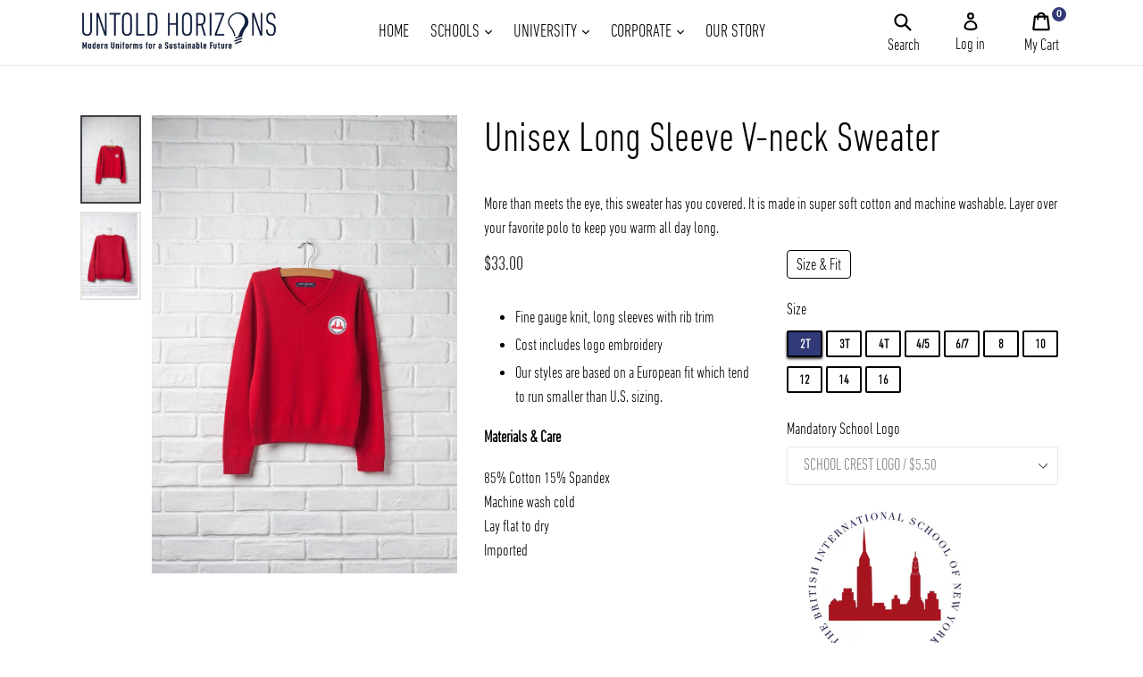

--- FILE ---
content_type: text/html; charset=utf-8
request_url: https://untoldhorizons.com.hk/products/unisex-long-sleeve-v-neck-sweater
body_size: 88019
content:
 <!doctype html>
<!--[if IE 9]> <html class="ie9 no-js" lang="en"> <![endif]-->
<!--[if (gt IE 9)|!(IE)]><!--> <html class="no-js" lang="en"> <!--<![endif]-->
<head>
  <meta charset="utf-8">
  <meta http-equiv="X-UA-Compatible" content="IE=edge,chrome=1">
  <meta name="viewport" content="width=device-width,initial-scale=1">
  <meta name="theme-color" content="#323977">
  <link rel="canonical" href="https://untoldhorizons.com.hk/products/unisex-long-sleeve-v-neck-sweater">
  
<!--   <link rel="stylesheet" href="https://cdnjs.cloudflare.com/ajax/libs/Swiper/4.3.3/css/swiper.css">
<link rel="stylesheet" href="https://cdnjs.cloudflare.com/ajax/libs/Swiper/4.3.3/css/swiper.min.css"> -->
<link href="https://fonts.googleapis.com/css?family=Open+Sans" rel="stylesheet">
  
<script src="https://use.fontawesome.com/36bad7310f.js"></script>
<script class="cssdeck" src="//cdnjs.cloudflare.com/ajax/libs/jquery/1.8.0/jquery.min.js"></script>
  
  

  
  <title>
    Unisex Long Sleeve V-neck Sweater
    
    
    
      &ndash; untold-horizons-hk
    
  </title>

  
    <meta name="description" content="More than meets the eye, this sweater has you covered. It is made in super soft cotton and machine washable. Layer over your favorite polo to keep you warm all day long. Fine gauge knit, long sleeves with rib trim Cost includes logo embroidery Our styles are based on a European fit which tend to run smaller than U.S. s">
  

  <!-- /snippets/social-meta-tags.liquid -->




<meta property="og:site_name" content="untold-horizons-hk">
<meta property="og:url" content="https://untoldhorizons.com.hk/products/unisex-long-sleeve-v-neck-sweater">
<meta property="og:title" content="Unisex Long Sleeve V-neck Sweater">
<meta property="og:type" content="product">
<meta property="og:description" content="More than meets the eye, this sweater has you covered. It is made in super soft cotton and machine washable. Layer over your favorite polo to keep you warm all day long. Fine gauge knit, long sleeves with rib trim Cost includes logo embroidery Our styles are based on a European fit which tend to run smaller than U.S. s">

  <meta property="og:price:amount" content="33.00">
  <meta property="og:price:currency" content="HKD">

<meta property="og:image" content="http://untoldhorizons.com.hk/cdn/shop/products/Unisex_Long_Sleeve_V-Neck_Sweater-Red_IMG_4725_1200x1200.jpg?v=1619616683"><meta property="og:image" content="http://untoldhorizons.com.hk/cdn/shop/products/Unisex_Long_Sleeve_V-Neck_Sweater-Red_1200x1200.jpg?v=1619616683"><meta property="og:image" content="http://untoldhorizons.com.hk/cdn/shop/products/logo_5243f0d7-a736-4ab2-a8cd-bbd126ca38fe_1200x1200.jpg?v=1619616683">
<meta property="og:image:secure_url" content="https://untoldhorizons.com.hk/cdn/shop/products/Unisex_Long_Sleeve_V-Neck_Sweater-Red_IMG_4725_1200x1200.jpg?v=1619616683"><meta property="og:image:secure_url" content="https://untoldhorizons.com.hk/cdn/shop/products/Unisex_Long_Sleeve_V-Neck_Sweater-Red_1200x1200.jpg?v=1619616683"><meta property="og:image:secure_url" content="https://untoldhorizons.com.hk/cdn/shop/products/logo_5243f0d7-a736-4ab2-a8cd-bbd126ca38fe_1200x1200.jpg?v=1619616683">


<meta name="twitter:card" content="summary_large_image">
<meta name="twitter:title" content="Unisex Long Sleeve V-neck Sweater">
<meta name="twitter:description" content="More than meets the eye, this sweater has you covered. It is made in super soft cotton and machine washable. Layer over your favorite polo to keep you warm all day long. Fine gauge knit, long sleeves with rib trim Cost includes logo embroidery Our styles are based on a European fit which tend to run smaller than U.S. s">

  
<link href="https://maxcdn.bootstrapcdn.com/bootstrap/4.0.0-beta.2/css/bootstrap.min.css" rel="stylesheet" type="text/css" media="all" />
  <link href="https://cdnjs.cloudflare.com/ajax/libs/bxslider/4.2.15/jquery.bxslider.min.css" rel="stylesheet" type="text/css" media="all" />
  <link href="//untoldhorizons.com.hk/cdn/shop/t/10/assets/theme.scss.css?v=49523650645259057321710132249" rel="stylesheet" type="text/css" media="all" />
  
  <link href="//untoldhorizons.com.hk/cdn/shop/t/10/assets/panda-swatches.css?v=184010711150603302981681908862" rel="stylesheet" type="text/css" media="all" />
  
  








  

    <link href="//fonts.googleapis.com/css?family=Montserrat:400" rel="stylesheet" type="text/css" media="all" />
  





  

    <link href="//fonts.googleapis.com/css?family=Lato:400" rel="stylesheet" type="text/css" media="all" />
  


















  <script>
    var theme = {
      strings: {
        addToCart: "Add to Bag",
        soldOut: "Sold out",
        unavailable: "Unavailable",
        showMore: "Show More",
        showLess: "Show Less",
        addressError: "Error looking up that address",
        addressNoResults: "No results for that address",
        addressQueryLimit: "You have exceeded the Google API usage limit. Consider upgrading to a \u003ca href=\"https:\/\/developers.google.com\/maps\/premium\/usage-limits\"\u003ePremium Plan\u003c\/a\u003e.",
        authError: "There was a problem authenticating your Google Maps account."
      },
      moneyFormat: "${{amount}}"
    }

    document.documentElement.className = document.documentElement.className.replace('no-js', 'js');
  </script>

  <!--[if (lte IE 9) ]><script src="//untoldhorizons.com.hk/cdn/shop/t/10/assets/match-media.min.js?v=22265819453975888031681908862" type="text/javascript"></script><![endif]-->

  

  <!--[if (gt IE 9)|!(IE)]><!--><script src="//untoldhorizons.com.hk/cdn/shop/t/10/assets/lazysizes.js?v=68441465964607740661681908862" async="async"></script><!--<![endif]-->
  <!--[if lte IE 9]><script src="//untoldhorizons.com.hk/cdn/shop/t/10/assets/lazysizes.min.js?v=959"></script><![endif]-->

  <!--[if (gt IE 9)|!(IE)]><!--><script src="//untoldhorizons.com.hk/cdn/shop/t/10/assets/vendor.js?v=136118274122071307521681908862" defer="defer"></script><!--<![endif]-->
  <!--[if lte IE 9]><script src="//untoldhorizons.com.hk/cdn/shop/t/10/assets/vendor.js?v=136118274122071307521681908862"></script><![endif]-->

  <!--[if (gt IE 9)|!(IE)]><!--><script src="//untoldhorizons.com.hk/cdn/shop/t/10/assets/theme.js?v=17150640007955560981683027278" defer="defer"></script><!--<![endif]-->
  <!--[if lte IE 9]><script src="//untoldhorizons.com.hk/cdn/shop/t/10/assets/theme.js?v=17150640007955560981683027278"></script><![endif]-->
<script src="https://ajax.googleapis.com/ajax/libs/jquery/3.2.1/jquery.min.js" type="text/javascript"></script>
  <script src="https://cdnjs.cloudflare.com/ajax/libs/popper.js/1.12.6/umd/popper.min.js" type="text/javascript"></script>
  <script src="https://maxcdn.bootstrapcdn.com/bootstrap/4.0.0-beta.2/js/bootstrap.min.js" type="text/javascript"></script>
  <script src="https://cdnjs.cloudflare.com/ajax/libs/bxslider/4.2.1/jquery.bxslider.min.js" type="text/javascript"></script>
  <script src="//untoldhorizons.com.hk/cdn/shop/t/10/assets/front-script.js?v=72721180905184596921683012270" type="text/javascript"></script>
  <script>window.performance && window.performance.mark && window.performance.mark('shopify.content_for_header.start');</script><meta id="shopify-digital-wallet" name="shopify-digital-wallet" content="/55800889542/digital_wallets/dialog">
<meta name="shopify-checkout-api-token" content="811bd2946dab7d4273e65799a7bf3ac5">
<link rel="alternate" type="application/json+oembed" href="https://untoldhorizons.com.hk/products/unisex-long-sleeve-v-neck-sweater.oembed">
<script async="async" src="/checkouts/internal/preloads.js?locale=en-HK"></script>
<link rel="preconnect" href="https://shop.app" crossorigin="anonymous">
<script async="async" src="https://shop.app/checkouts/internal/preloads.js?locale=en-HK&shop_id=55800889542" crossorigin="anonymous"></script>
<script id="apple-pay-shop-capabilities" type="application/json">{"shopId":55800889542,"countryCode":"HK","currencyCode":"HKD","merchantCapabilities":["supports3DS"],"merchantId":"gid:\/\/shopify\/Shop\/55800889542","merchantName":"untold-horizons-hk","requiredBillingContactFields":["postalAddress","email","phone"],"requiredShippingContactFields":["postalAddress","email","phone"],"shippingType":"shipping","supportedNetworks":["visa","masterCard","amex"],"total":{"type":"pending","label":"untold-horizons-hk","amount":"1.00"},"shopifyPaymentsEnabled":true,"supportsSubscriptions":true}</script>
<script id="shopify-features" type="application/json">{"accessToken":"811bd2946dab7d4273e65799a7bf3ac5","betas":["rich-media-storefront-analytics"],"domain":"untoldhorizons.com.hk","predictiveSearch":true,"shopId":55800889542,"locale":"en"}</script>
<script>var Shopify = Shopify || {};
Shopify.shop = "untold-horizons-hk.myshopify.com";
Shopify.locale = "en";
Shopify.currency = {"active":"HKD","rate":"1.0"};
Shopify.country = "HK";
Shopify.theme = {"name":"GLO CDNIS 19\/4\/23 of Bk[9jun22] of Theme export...","id":129200390342,"schema_name":"Debut","schema_version":"1.9.1","theme_store_id":null,"role":"main"};
Shopify.theme.handle = "null";
Shopify.theme.style = {"id":null,"handle":null};
Shopify.cdnHost = "untoldhorizons.com.hk/cdn";
Shopify.routes = Shopify.routes || {};
Shopify.routes.root = "/";</script>
<script type="module">!function(o){(o.Shopify=o.Shopify||{}).modules=!0}(window);</script>
<script>!function(o){function n(){var o=[];function n(){o.push(Array.prototype.slice.apply(arguments))}return n.q=o,n}var t=o.Shopify=o.Shopify||{};t.loadFeatures=n(),t.autoloadFeatures=n()}(window);</script>
<script>
  window.ShopifyPay = window.ShopifyPay || {};
  window.ShopifyPay.apiHost = "shop.app\/pay";
  window.ShopifyPay.redirectState = null;
</script>
<script id="shop-js-analytics" type="application/json">{"pageType":"product"}</script>
<script defer="defer" async type="module" src="//untoldhorizons.com.hk/cdn/shopifycloud/shop-js/modules/v2/client.init-shop-cart-sync_C5BV16lS.en.esm.js"></script>
<script defer="defer" async type="module" src="//untoldhorizons.com.hk/cdn/shopifycloud/shop-js/modules/v2/chunk.common_CygWptCX.esm.js"></script>
<script type="module">
  await import("//untoldhorizons.com.hk/cdn/shopifycloud/shop-js/modules/v2/client.init-shop-cart-sync_C5BV16lS.en.esm.js");
await import("//untoldhorizons.com.hk/cdn/shopifycloud/shop-js/modules/v2/chunk.common_CygWptCX.esm.js");

  window.Shopify.SignInWithShop?.initShopCartSync?.({"fedCMEnabled":true,"windoidEnabled":true});

</script>
<script>
  window.Shopify = window.Shopify || {};
  if (!window.Shopify.featureAssets) window.Shopify.featureAssets = {};
  window.Shopify.featureAssets['shop-js'] = {"shop-cart-sync":["modules/v2/client.shop-cart-sync_ZFArdW7E.en.esm.js","modules/v2/chunk.common_CygWptCX.esm.js"],"init-fed-cm":["modules/v2/client.init-fed-cm_CmiC4vf6.en.esm.js","modules/v2/chunk.common_CygWptCX.esm.js"],"shop-cash-offers":["modules/v2/client.shop-cash-offers_DOA2yAJr.en.esm.js","modules/v2/chunk.common_CygWptCX.esm.js","modules/v2/chunk.modal_D71HUcav.esm.js"],"shop-button":["modules/v2/client.shop-button_tlx5R9nI.en.esm.js","modules/v2/chunk.common_CygWptCX.esm.js"],"shop-toast-manager":["modules/v2/client.shop-toast-manager_ClPi3nE9.en.esm.js","modules/v2/chunk.common_CygWptCX.esm.js"],"init-shop-cart-sync":["modules/v2/client.init-shop-cart-sync_C5BV16lS.en.esm.js","modules/v2/chunk.common_CygWptCX.esm.js"],"avatar":["modules/v2/client.avatar_BTnouDA3.en.esm.js"],"init-windoid":["modules/v2/client.init-windoid_sURxWdc1.en.esm.js","modules/v2/chunk.common_CygWptCX.esm.js"],"init-shop-email-lookup-coordinator":["modules/v2/client.init-shop-email-lookup-coordinator_B8hsDcYM.en.esm.js","modules/v2/chunk.common_CygWptCX.esm.js"],"pay-button":["modules/v2/client.pay-button_FdsNuTd3.en.esm.js","modules/v2/chunk.common_CygWptCX.esm.js"],"shop-login-button":["modules/v2/client.shop-login-button_C5VAVYt1.en.esm.js","modules/v2/chunk.common_CygWptCX.esm.js","modules/v2/chunk.modal_D71HUcav.esm.js"],"init-customer-accounts-sign-up":["modules/v2/client.init-customer-accounts-sign-up_CPSyQ0Tj.en.esm.js","modules/v2/client.shop-login-button_C5VAVYt1.en.esm.js","modules/v2/chunk.common_CygWptCX.esm.js","modules/v2/chunk.modal_D71HUcav.esm.js"],"init-shop-for-new-customer-accounts":["modules/v2/client.init-shop-for-new-customer-accounts_ChsxoAhi.en.esm.js","modules/v2/client.shop-login-button_C5VAVYt1.en.esm.js","modules/v2/chunk.common_CygWptCX.esm.js","modules/v2/chunk.modal_D71HUcav.esm.js"],"init-customer-accounts":["modules/v2/client.init-customer-accounts_DxDtT_ad.en.esm.js","modules/v2/client.shop-login-button_C5VAVYt1.en.esm.js","modules/v2/chunk.common_CygWptCX.esm.js","modules/v2/chunk.modal_D71HUcav.esm.js"],"shop-follow-button":["modules/v2/client.shop-follow-button_Cva4Ekp9.en.esm.js","modules/v2/chunk.common_CygWptCX.esm.js","modules/v2/chunk.modal_D71HUcav.esm.js"],"checkout-modal":["modules/v2/client.checkout-modal_BPM8l0SH.en.esm.js","modules/v2/chunk.common_CygWptCX.esm.js","modules/v2/chunk.modal_D71HUcav.esm.js"],"lead-capture":["modules/v2/client.lead-capture_Bi8yE_yS.en.esm.js","modules/v2/chunk.common_CygWptCX.esm.js","modules/v2/chunk.modal_D71HUcav.esm.js"],"shop-login":["modules/v2/client.shop-login_D6lNrXab.en.esm.js","modules/v2/chunk.common_CygWptCX.esm.js","modules/v2/chunk.modal_D71HUcav.esm.js"],"payment-terms":["modules/v2/client.payment-terms_CZxnsJam.en.esm.js","modules/v2/chunk.common_CygWptCX.esm.js","modules/v2/chunk.modal_D71HUcav.esm.js"]};
</script>
<script id="__st">var __st={"a":55800889542,"offset":28800,"reqid":"fa2ec6e0-32e2-4c77-9757-2025f582e43f-1768849911","pageurl":"untoldhorizons.com.hk\/products\/unisex-long-sleeve-v-neck-sweater","u":"3d93436e3ed7","p":"product","rtyp":"product","rid":6652671361222};</script>
<script>window.ShopifyPaypalV4VisibilityTracking = true;</script>
<script id="captcha-bootstrap">!function(){'use strict';const t='contact',e='account',n='new_comment',o=[[t,t],['blogs',n],['comments',n],[t,'customer']],c=[[e,'customer_login'],[e,'guest_login'],[e,'recover_customer_password'],[e,'create_customer']],r=t=>t.map((([t,e])=>`form[action*='/${t}']:not([data-nocaptcha='true']) input[name='form_type'][value='${e}']`)).join(','),a=t=>()=>t?[...document.querySelectorAll(t)].map((t=>t.form)):[];function s(){const t=[...o],e=r(t);return a(e)}const i='password',u='form_key',d=['recaptcha-v3-token','g-recaptcha-response','h-captcha-response',i],f=()=>{try{return window.sessionStorage}catch{return}},m='__shopify_v',_=t=>t.elements[u];function p(t,e,n=!1){try{const o=window.sessionStorage,c=JSON.parse(o.getItem(e)),{data:r}=function(t){const{data:e,action:n}=t;return t[m]||n?{data:e,action:n}:{data:t,action:n}}(c);for(const[e,n]of Object.entries(r))t.elements[e]&&(t.elements[e].value=n);n&&o.removeItem(e)}catch(o){console.error('form repopulation failed',{error:o})}}const l='form_type',E='cptcha';function T(t){t.dataset[E]=!0}const w=window,h=w.document,L='Shopify',v='ce_forms',y='captcha';let A=!1;((t,e)=>{const n=(g='f06e6c50-85a8-45c8-87d0-21a2b65856fe',I='https://cdn.shopify.com/shopifycloud/storefront-forms-hcaptcha/ce_storefront_forms_captcha_hcaptcha.v1.5.2.iife.js',D={infoText:'Protected by hCaptcha',privacyText:'Privacy',termsText:'Terms'},(t,e,n)=>{const o=w[L][v],c=o.bindForm;if(c)return c(t,g,e,D).then(n);var r;o.q.push([[t,g,e,D],n]),r=I,A||(h.body.append(Object.assign(h.createElement('script'),{id:'captcha-provider',async:!0,src:r})),A=!0)});var g,I,D;w[L]=w[L]||{},w[L][v]=w[L][v]||{},w[L][v].q=[],w[L][y]=w[L][y]||{},w[L][y].protect=function(t,e){n(t,void 0,e),T(t)},Object.freeze(w[L][y]),function(t,e,n,w,h,L){const[v,y,A,g]=function(t,e,n){const i=e?o:[],u=t?c:[],d=[...i,...u],f=r(d),m=r(i),_=r(d.filter((([t,e])=>n.includes(e))));return[a(f),a(m),a(_),s()]}(w,h,L),I=t=>{const e=t.target;return e instanceof HTMLFormElement?e:e&&e.form},D=t=>v().includes(t);t.addEventListener('submit',(t=>{const e=I(t);if(!e)return;const n=D(e)&&!e.dataset.hcaptchaBound&&!e.dataset.recaptchaBound,o=_(e),c=g().includes(e)&&(!o||!o.value);(n||c)&&t.preventDefault(),c&&!n&&(function(t){try{if(!f())return;!function(t){const e=f();if(!e)return;const n=_(t);if(!n)return;const o=n.value;o&&e.removeItem(o)}(t);const e=Array.from(Array(32),(()=>Math.random().toString(36)[2])).join('');!function(t,e){_(t)||t.append(Object.assign(document.createElement('input'),{type:'hidden',name:u})),t.elements[u].value=e}(t,e),function(t,e){const n=f();if(!n)return;const o=[...t.querySelectorAll(`input[type='${i}']`)].map((({name:t})=>t)),c=[...d,...o],r={};for(const[a,s]of new FormData(t).entries())c.includes(a)||(r[a]=s);n.setItem(e,JSON.stringify({[m]:1,action:t.action,data:r}))}(t,e)}catch(e){console.error('failed to persist form',e)}}(e),e.submit())}));const S=(t,e)=>{t&&!t.dataset[E]&&(n(t,e.some((e=>e===t))),T(t))};for(const o of['focusin','change'])t.addEventListener(o,(t=>{const e=I(t);D(e)&&S(e,y())}));const B=e.get('form_key'),M=e.get(l),P=B&&M;t.addEventListener('DOMContentLoaded',(()=>{const t=y();if(P)for(const e of t)e.elements[l].value===M&&p(e,B);[...new Set([...A(),...v().filter((t=>'true'===t.dataset.shopifyCaptcha))])].forEach((e=>S(e,t)))}))}(h,new URLSearchParams(w.location.search),n,t,e,['guest_login'])})(!0,!0)}();</script>
<script integrity="sha256-4kQ18oKyAcykRKYeNunJcIwy7WH5gtpwJnB7kiuLZ1E=" data-source-attribution="shopify.loadfeatures" defer="defer" src="//untoldhorizons.com.hk/cdn/shopifycloud/storefront/assets/storefront/load_feature-a0a9edcb.js" crossorigin="anonymous"></script>
<script crossorigin="anonymous" defer="defer" src="//untoldhorizons.com.hk/cdn/shopifycloud/storefront/assets/shopify_pay/storefront-65b4c6d7.js?v=20250812"></script>
<script data-source-attribution="shopify.dynamic_checkout.dynamic.init">var Shopify=Shopify||{};Shopify.PaymentButton=Shopify.PaymentButton||{isStorefrontPortableWallets:!0,init:function(){window.Shopify.PaymentButton.init=function(){};var t=document.createElement("script");t.src="https://untoldhorizons.com.hk/cdn/shopifycloud/portable-wallets/latest/portable-wallets.en.js",t.type="module",document.head.appendChild(t)}};
</script>
<script data-source-attribution="shopify.dynamic_checkout.buyer_consent">
  function portableWalletsHideBuyerConsent(e){var t=document.getElementById("shopify-buyer-consent"),n=document.getElementById("shopify-subscription-policy-button");t&&n&&(t.classList.add("hidden"),t.setAttribute("aria-hidden","true"),n.removeEventListener("click",e))}function portableWalletsShowBuyerConsent(e){var t=document.getElementById("shopify-buyer-consent"),n=document.getElementById("shopify-subscription-policy-button");t&&n&&(t.classList.remove("hidden"),t.removeAttribute("aria-hidden"),n.addEventListener("click",e))}window.Shopify?.PaymentButton&&(window.Shopify.PaymentButton.hideBuyerConsent=portableWalletsHideBuyerConsent,window.Shopify.PaymentButton.showBuyerConsent=portableWalletsShowBuyerConsent);
</script>
<script data-source-attribution="shopify.dynamic_checkout.cart.bootstrap">document.addEventListener("DOMContentLoaded",(function(){function t(){return document.querySelector("shopify-accelerated-checkout-cart, shopify-accelerated-checkout")}if(t())Shopify.PaymentButton.init();else{new MutationObserver((function(e,n){t()&&(Shopify.PaymentButton.init(),n.disconnect())})).observe(document.body,{childList:!0,subtree:!0})}}));
</script>
<link id="shopify-accelerated-checkout-styles" rel="stylesheet" media="screen" href="https://untoldhorizons.com.hk/cdn/shopifycloud/portable-wallets/latest/accelerated-checkout-backwards-compat.css" crossorigin="anonymous">
<style id="shopify-accelerated-checkout-cart">
        #shopify-buyer-consent {
  margin-top: 1em;
  display: inline-block;
  width: 100%;
}

#shopify-buyer-consent.hidden {
  display: none;
}

#shopify-subscription-policy-button {
  background: none;
  border: none;
  padding: 0;
  text-decoration: underline;
  font-size: inherit;
  cursor: pointer;
}

#shopify-subscription-policy-button::before {
  box-shadow: none;
}

      </style>

<script>window.performance && window.performance.mark && window.performance.mark('shopify.content_for_header.end');</script>  
    <script src="//untoldhorizons.com.hk/cdn/shop/t/10/assets/swiper.min.js?v=34352889386288526561681908862" type="text/javascript"></script>
    <link href="//untoldhorizons.com.hk/cdn/shop/t/10/assets/swiper.min.css?v=1.1&amp;v=65080048719168027821681908862" rel="stylesheet" type="text/css" media="all" />
  <script src="https://cdnjs.cloudflare.com/ajax/libs/jquery-cookie/1.4.1/jquery.cookie.min.js"></script>
  <script src="https://cdnjs.cloudflare.com/ajax/libs/slick-carousel/1.9.0/slick.min.js" integrity="sha256-NXRS8qVcmZ3dOv3LziwznUHPegFhPZ1F/4inU7uC8h0=" crossorigin="anonymous"></script>
  <script>
  jQuery(document).ready(function(){
    
    if (jQuery(window).width() < 1024) {
       $('.slider_shipp').slick({
         fade: true,
         infinite: true,
         autoplay: true,
         arrows: false
      });
     }
   });
  
</script>
<!-- Zapiet | Store Pickup + Delivery -->



<style type="text/css">
.mfp-bg{z-index:999999998;overflow:hidden;background:#0b0b0b;opacity:.8}.mfp-bg,.mfp-wrap{top:0;left:0;width:100%;height:100%;position:fixed}.mfp-wrap{z-index:999999999;outline:none!important;-webkit-backface-visibility:hidden}.mfp-container{text-align:center;position:absolute;width:100%;height:100%;left:0;top:0;padding:0 8px;-webkit-box-sizing:border-box;box-sizing:border-box}.mfp-container:before{content:"";display:inline-block;height:100%;vertical-align:middle}.mfp-align-top .mfp-container:before{display:none}.mfp-content{position:relative;display:inline-block;vertical-align:middle;margin:0 auto;text-align:left;z-index:1045}.mfp-ajax-holder .mfp-content,.mfp-inline-holder .mfp-content{width:100%;cursor:auto}.mfp-ajax-cur{cursor:progress}.mfp-zoom-out-cur,.mfp-zoom-out-cur .mfp-image-holder .mfp-close{cursor:-webkit-zoom-out;cursor:zoom-out}.mfp-zoom{cursor:pointer;cursor:-webkit-zoom-in;cursor:zoom-in}.mfp-auto-cursor .mfp-content{cursor:auto}.mfp-arrow,.mfp-close,.mfp-counter,.mfp-preloader{-webkit-user-select:none;-moz-user-select:none;-ms-user-select:none;user-select:none}.mfp-loading.mfp-figure{display:none}.mfp-hide{display:none!important}.mfp-preloader{color:#ccc;position:absolute;top:50%;width:auto;text-align:center;margin-top:-.8em;left:8px;right:8px;z-index:1044}.mfp-preloader a{color:#ccc}.mfp-preloader a:hover{color:#fff}.mfp-s-error .mfp-content,.mfp-s-ready .mfp-preloader{display:none}button.mfp-arrow,button.mfp-close{overflow:visible;cursor:pointer;background:transparent;border:0;-webkit-appearance:none;display:block;outline:none;padding:0;z-index:1046;-webkit-box-shadow:none;box-shadow:none;-ms-touch-action:manipulation;touch-action:manipulation}button::-moz-focus-inner{padding:0;border:0}.mfp-close{width:44px;height:44px;line-height:44px;position:absolute;right:0;top:0;text-decoration:none;text-align:center;opacity:.65;padding:0 0 18px 10px;color:#fff;font-style:normal;font-size:28px;font-family:Arial,Baskerville,monospace}.mfp-close:focus,.mfp-close:hover{opacity:1}.mfp-close:active{top:1px}.mfp-close-btn-in .mfp-close{color:#333}@media (max-width:900px){.mfp-container{padding-left:6px;padding-right:6px}}.picker,.picker__holder{width:100%;position:absolute}.picker{font-size:16px;text-align:left;line-height:1.2;color:#000;z-index:10000;-webkit-user-select:none;-moz-user-select:none;-ms-user-select:none;user-select:none}.picker__input{cursor:default}.picker__input.picker__input--active{border-color:#0089ec}.picker__holder{overflow-y:auto;-webkit-overflow-scrolling:touch;background:#fff;border:1px solid #aaa;border-top-width:0;border-bottom-width:0;border-radius:0 0 5px 5px;-webkit-box-sizing:border-box;box-sizing:border-box;min-width:176px;max-width:466px;max-height:0;-ms-filter:"progid:DXImageTransform.Microsoft.Alpha(Opacity=0)";filter:alpha(opacity=0);-moz-opacity:0;opacity:0;-webkit-transform:translateY(-1em)perspective(600px)rotateX(10deg);transform:translateY(-1em)perspective(600px)rotateX(10deg);transition:-webkit-transform .15s ease-out,opacity .15s ease-out,max-height 0s .15s,border-width 0s .15s;-webkit-transition:opacity .15s ease-out,max-height 0s .15s,border-width 0s .15s,-webkit-transform .15s ease-out;transition:opacity .15s ease-out,max-height 0s .15s,border-width 0s .15s,-webkit-transform .15s ease-out;transition:transform .15s ease-out,opacity .15s ease-out,max-height 0s .15s,border-width 0s .15s;transition:transform .15s ease-out,opacity .15s ease-out,max-height 0s .15s,border-width 0s .15s,-webkit-transform .15s ease-out}.picker__frame{padding:1px}.picker__wrap{margin:-1px}.picker--opened .picker__holder{max-height:25em;-ms-filter:"progid:DXImageTransform.Microsoft.Alpha(Opacity=100)";filter:alpha(opacity=100);-moz-opacity:1;opacity:1;border-top-width:1px;border-bottom-width:1px;-webkit-transform:translateY(0)perspective(600px)rotateX(0);transform:translateY(0)perspective(600px)rotateX(0);transition:-webkit-transform .15s ease-out,opacity .15s ease-out,max-height 0s,border-width 0s;-webkit-transition:opacity .15s ease-out,max-height 0s,border-width 0s,-webkit-transform .15s ease-out;transition:opacity .15s ease-out,max-height 0s,border-width 0s,-webkit-transform .15s ease-out;transition:transform .15s ease-out,opacity .15s ease-out,max-height 0s,border-width 0s;transition:transform .15s ease-out,opacity .15s ease-out,max-height 0s,border-width 0s,-webkit-transform .15s ease-out;-webkit-box-shadow:0 6px 18px 1px rgba(0,0,0,.12);box-shadow:0 6px 18px 1px rgba(0,0,0,.12)}.picker__footer,.picker__header,.picker__table{text-align:center}.picker__day--highlighted,.picker__select--month:focus,.picker__select--year:focus{border-color:#0089ec}.picker__box{padding:0 1em}.picker__header{position:relative;margin-top:.75em}.picker__month,.picker__year{font-weight:500;display:inline-block;margin-left:.25em;margin-right:.25em}.picker__year{color:#999;font-size:.8em;font-style:italic}.picker__select--month,.picker__select--year{border:1px solid #b7b7b7;height:2em;padding:.5em;margin-left:.25em;margin-right:.25em}.picker__select--month{width:35%}.picker__select--year{width:22.5%}.picker__nav--next,.picker__nav--prev{position:absolute;padding:.5em 1.25em;width:1em;height:1em;-webkit-box-sizing:content-box;box-sizing:content-box;top:-.25em}.picker__nav--prev{left:-1em;padding-right:1.25em}.picker__nav--next{right:-1em;padding-left:1.25em}@media (min-width:24.5em){.picker__select--month,.picker__select--year{margin-top:-.5em}.picker__nav--next,.picker__nav--prev{top:-.33em}.picker__nav--prev{padding-right:1.5em}.picker__nav--next{padding-left:1.5em}}.picker__nav--next:before,.picker__nav--prev:before{content:" ";border-top:.5em solid transparent;border-bottom:.5em solid transparent;border-right:.75em solid #000;width:0;height:0;display:block;margin:0 auto}.picker__nav--next:before{border-right:0;border-left:.75em solid #000}.picker__nav--next:hover,.picker__nav--prev:hover{cursor:pointer;color:#000;background:#b1dcfb}.picker__nav--disabled,.picker__nav--disabled:before,.picker__nav--disabled:before:hover,.picker__nav--disabled:hover{cursor:default;background:0 0;border-right-color:#f5f5f5;border-left-color:#f5f5f5}.picker--focused .picker__day--highlighted,.picker__day--highlighted:hover,.picker__day--infocus:hover,.picker__day--outfocus:hover{color:#000;cursor:pointer;background:#b1dcfb}.picker__table{border-collapse:collapse;border-spacing:0;table-layout:fixed;font-size:inherit;width:100%;margin-top:.75em;margin-bottom:.5em}@media (min-height:33.875em){.picker__table{margin-bottom:.75em}}.picker__table td{margin:0;padding:0}.picker__weekday{width:14.285714286%;font-size:.75em;padding-bottom:.25em;color:#999;font-weight:500}@media (min-height:33.875em){.picker__weekday{padding-bottom:.5em}}.picker__day{padding:.3125em 0;font-weight:200;border:1px solid transparent}.picker__day--today{position:relative}.picker__day--today:before{content:" ";position:absolute;top:2px;right:2px;width:0;height:0;border-top:.5em solid #0059bc;border-left:.5em solid transparent}.picker__day--disabled:before{border-top-color:#aaa}.picker__day--outfocus{color:#ddd}.picker--focused .picker__day--selected,.picker__day--selected,.picker__day--selected:hover{background:#0089ec;color:#fff}.picker--focused .picker__day--disabled,.picker__day--disabled,.picker__day--disabled:hover{background:#f5f5f5;border-color:#f5f5f5;color:#ddd;cursor:default}.picker__day--highlighted.picker__day--disabled,.picker__day--highlighted.picker__day--disabled:hover{background:#bbb}.picker__button--clear,.picker__button--close,.picker__button--today{border:1px solid #fff;background:#fff;font-size:.8em;padding:.66em 0;font-weight:700;width:33%;display:inline-block;vertical-align:bottom}.picker__button--clear:hover,.picker__button--close:hover,.picker__button--today:hover{cursor:pointer;color:#000;background:#b1dcfb;border-bottom-color:#b1dcfb}.picker__button--clear:focus,.picker__button--close:focus,.picker__button--today:focus{background:#b1dcfb;border-color:#0089ec;outline:0}.picker__button--clear:before,.picker__button--close:before,.picker__button--today:before{position:relative;display:inline-block;height:0}.picker__button--clear:before,.picker__button--today:before{content:" ";margin-right:.45em}.picker__button--today:before{top:-.05em;width:0;border-top:.66em solid #0059bc;border-left:.66em solid transparent}.picker__button--clear:before{top:-.25em;width:.66em;border-top:3px solid #e20}.picker__button--close:before{content:"\D7";top:-.1em;vertical-align:top;font-size:1.1em;margin-right:.35em;color:#777}.picker__button--today[disabled],.picker__button--today[disabled]:hover{background:#f5f5f5;border-color:#f5f5f5;color:#ddd;cursor:default}.picker__button--today[disabled]:before{border-top-color:#aaa}.picker--focused .picker__list-item--highlighted,.picker__list-item--highlighted:hover,.picker__list-item:hover{background:#b1dcfb;cursor:pointer;color:#000}.picker__list{list-style:none;padding:.75em 0 4.2em;margin:0}.picker__list-item{border-bottom:1px solid #ddd;border-top:1px solid #ddd;margin-bottom:-1px;position:relative;background:#fff;padding:.75em 1.25em}@media (min-height:46.75em){.picker__list-item{padding:.5em 1em}}.picker__list-item--highlighted,.picker__list-item:hover{border-color:#0089ec;z-index:10}.picker--focused .picker__list-item--selected,.picker__list-item--selected,.picker__list-item--selected:hover{background:#0089ec;color:#fff;z-index:10}.picker--focused .picker__list-item--disabled,.picker__list-item--disabled,.picker__list-item--disabled:hover{background:#f5f5f5;color:#ddd;cursor:default;border-color:#ddd;z-index:auto}.picker--time .picker__button--clear{display:block;width:80%;margin:1em auto 0;padding:1em 1.25em;background:0 0;border:0;font-weight:500;font-size:.67em;text-align:center;text-transform:uppercase;color:#666}.picker--time .picker__button--clear:focus,.picker--time .picker__button--clear:hover{background:#e20;border-color:#e20;cursor:pointer;color:#fff;outline:0}.picker--time .picker__button--clear:before{top:-.25em;color:#666;font-size:1.25em;font-weight:700}.picker--time .picker__button--clear:focus:before,.picker--time .picker__button--clear:hover:before{color:#fff;border-color:#fff}.picker--time{min-width:256px;max-width:320px}.picker--time .picker__holder{background:#f2f2f2}@media (min-height:40.125em){.picker--time .picker__holder{font-size:.875em}}.picker--time .picker__box{padding:0;position:relative}#storePickupApp{display:-webkit-box;display:-ms-flexbox;display:flex;-webkit-box-orient:vertical;-webkit-box-direction:normal;-ms-flex-direction:column;flex-direction:column;margin-bottom:1rem;margin-top:1rem;text-align:left}#storePickupApp tr{display:table-row}#storePickupApp tr td{display:table-cell;float:inherit;padding:0}#storePickupApp .address{margin-bottom:0;padding-bottom:0}#storePickupApp .filterByRegion select{width:100%}#storePickupApp .row{display:block}#storePickupApp .picker__weekday{padding:1em!important;display:table-cell;float:inherit}#storePickupApp input[type=text]{-webkit-box-flex:1;-ms-flex-positive:1;flex-grow:1;padding:.7em 1em;border:1px solid #dadada;-webkit-box-shadow:inset 0 1px 3px #ddd;box-shadow:inset 0 1px 3px #ddd;-webkit-box-sizing:border-box;box-sizing:border-box;border-radius:4px;width:100%;margin-bottom:0;font-size:.9em;line-height:1em;height:inherit}#storePickupApp p{padding:0;margin:10px 0;font-size:.9em}#storePickupApp .pickupPagination{padding:0;margin:1em 0 0;font-size:.9em;display:-webkit-box;display:-ms-flexbox;display:flex;-webkit-box-align:center;-ms-flex-align:center;align-items:center;-webkit-box-pack:center;-ms-flex-pack:center;justify-content:center}#storePickupApp .pickupPagination li{margin-right:.4em;border:1px solid #dadada;border-radius:4px;display:-webkit-box;display:-ms-flexbox;display:flex}#storePickupApp .pickupPagination li a{padding:.5em 1em}#storePickupApp .pickupPagination li.active{background:#eee}#storePickupApp .pickupPagination li:hover{border-color:#c1c1c1}#storePickupApp .checkoutMethodsContainer{display:-webkit-box;display:-ms-flexbox;display:flex;-webkit-box-align:center;-ms-flex-align:center;align-items:center;-webkit-box-flex:1;-ms-flex-positive:1;flex-grow:1;-ms-flex-wrap:nowrap;flex-wrap:nowrap;-webkit-box-align:stretch;-ms-flex-align:stretch;align-items:stretch}#storePickupApp .checkoutMethodsContainer.inline{-webkit-box-orient:vertical;-webkit-box-direction:normal;-ms-flex-direction:column;flex-direction:column}#storePickupApp .checkoutMethodsContainer.inline,#storePickupApp .checkoutMethodsContainer.inline .checkoutMethod{display:-webkit-box;display:-ms-flexbox;display:flex}#storePickupApp .checkoutMethodsContainer.default .checkoutMethod{-webkit-box-flex:1;-ms-flex:1;flex:1;-webkit-box-orient:vertical;-webkit-box-direction:normal;-ms-flex-direction:column;flex-direction:column;-webkit-box-pack:center;-ms-flex-pack:center;justify-content:center;-webkit-box-align:center;-ms-flex-align:center;align-items:center;display:-webkit-box;display:-ms-flexbox;display:flex;margin-right:.5em;border:1px solid #dadada;border-radius:5px;padding:1em}#storePickupApp .checkoutMethodsContainer.default .checkoutMethod:last-child{margin-right:0}#storePickupApp .checkoutMethodsContainer.default .checkoutMethod:hover{cursor:pointer;border-color:#c1c1c1}#storePickupApp .checkoutMethodsContainer.default .checkoutMethod.active{background:#eee}#storePickupApp .checkoutMethodsContainer.default .checkoutMethod .checkoutMethodImage{display:-webkit-box;display:-ms-flexbox;display:flex;-webkit-box-align:center;-ms-flex-align:center;align-items:center;-webkit-box-pack:center;-ms-flex-pack:center;justify-content:center;padding-bottom:.5em}#storePickupApp .checkoutMethodsContainer.default .checkoutMethod .checkoutMethodImage img{max-height:26px}#storePickupApp .checkoutMethodsContainer.default .checkoutMethod .checkoutMethodName{text-align:center;line-height:1em;font-size:.9em}#storePickupApp .checkoutMethodsContainer.custom .checkoutMethod{-webkit-box-flex:1;-ms-flex:1;flex:1;-webkit-box-orient:vertical;-webkit-box-direction:normal;-ms-flex-direction:column;flex-direction:column;-webkit-box-pack:center;-ms-flex-pack:center;justify-content:center;-webkit-box-align:center;-ms-flex-align:center;align-items:center;display:-webkit-box;display:-ms-flexbox;display:flex;margin-right:.5em}#storePickupApp .checkoutMethodsContainer.custom .checkoutMethod:last-child{margin-right:0}#storePickupApp .checkoutMethodsContainer.custom .checkoutMethod .checkoutMethodImage{display:-webkit-box;display:-ms-flexbox;display:flex;-webkit-box-align:center;-ms-flex-align:center;align-items:center;-webkit-box-pack:center;-ms-flex-pack:center;justify-content:center}#storePickupApp .checkoutMethodContainer.pickup #searchBlock{margin-top:1em}#storePickupApp .checkoutMethodContainer .inputWithButton{display:-webkit-box;display:-ms-flexbox;display:flex;margin-bottom:1em;position:relative}#storePickupApp .checkoutMethodContainer .inputWithButton input[type=text]{-webkit-box-flex:1;-ms-flex:1;flex:1;border-right:0;margin:0;max-width:inherit;border-radius:4px 0 0 4px;line-height:1em}#storePickupApp .checkoutMethodContainer .inputWithButton .button{display:-webkit-box;display:-ms-flexbox;display:flex;-webkit-box-align:center;-ms-flex-align:center;align-items:center;-webkit-box-pack:center;-ms-flex-pack:center;justify-content:center;background:#eee;border:none;border:1px solid #dadada;border-radius:0 4px 4px 0;font-size:1.2em;padding:0 .6em;margin:0;width:inherit}#storePickupApp .checkoutMethodContainer .inputWithButton .button:hover{cursor:pointer}#storePickupApp .checkoutMethodContainer .inputWithButton .button .fa{color:#000}#storePickupApp .checkoutMethodContainer .locations{border:1px solid #dadada;border-radius:4px;margin-top:.5em;max-height:240px;overflow-y:auto}#storePickupApp .checkoutMethodContainer .locations .location{padding:1em;display:-webkit-box;display:-ms-flexbox;display:flex;line-height:1.2em;border-bottom:1px solid #f3f3f3;margin-bottom:0;-webkit-box-align:start;-ms-flex-align:start;align-items:flex-start}#storePickupApp .checkoutMethodContainer .locations .location input[type=radio]{margin-top:.2em;margin-right:.7em;height:inherit}#storePickupApp .checkoutMethodContainer .locations .location:last-child{border-bottom:none}#storePickupApp .checkoutMethodContainer .locations .location.active{background:#eee}#storePickupApp .checkoutMethodContainer .locations .location .block{display:-webkit-box;display:-ms-flexbox;display:flex;-webkit-box-orient:vertical;-webkit-box-direction:normal;-ms-flex-direction:column;flex-direction:column;font-size:.9em}#storePickupApp .checkoutMethodContainer .locations .location .block .company_name{display:-webkit-box;display:-ms-flexbox;display:flex;margin-bottom:.3em}#storePickupApp .checkoutMethodContainer .locations .location .block .moreInformationLink{margin-top:.3em}#storePickupApp .checkoutMethodContainer .picker__holder{bottom:-39px}#storePickupApp .checkoutMethodContainer .picker__list{padding:0;display:block}#storePickupApp .checkoutMethodContainer.delivery .inputWithButton,#storePickupApp .checkoutMethodContainer.shipping .inputWithButton{margin-bottom:0}#storePickupApp .checkoutMethodContainer .picker__list-item,#storePickupApp .checkoutMethodContainer .picker__list-item:first-child,#storePickupApp .checkoutMethodContainer .picker__list-item:nth-child(0),#storePickupApp .checkoutMethodContainer .picker__list-item:nth-child(2),#storePickupApp .checkoutMethodContainer .picker__list-item:nth-child(3),#storePickupApp .checkoutMethodContainer .picker__list-item:nth-child(4),#storePickupApp .checkoutMethodContainer .picker__list-item:nth-child(5){width:100%;display:block;padding:1em}#storePickupApp .checkoutMethodContainer.pickup .datePicker{margin-top:1em;margin-bottom:0}#storePickupApp .checkoutMethodContainer.delivery .picker--time .picker__list-item--disabled{display:none}#storePickupApp .spinnerContainer{padding:.5em 0;display:-webkit-box;display:-ms-flexbox;display:flex;-webkit-box-pack:center;-ms-flex-pack:center;justify-content:center;font-size:1.5em}#storePickupApp .error,#storePickupApp .error p{color:#c00}#storePickupApp .picker{left:0}.drawer__cart #storePickupApp .checkoutMethod .checkoutMethodImage img{-webkit-filter:invert(1);filter:invert(1)}.drawer__cart #storePickupApp .checkoutMethod.active{color:#222323}.drawer__cart #storePickupApp .checkoutMethod.active img{-webkit-filter:invert(0);filter:invert(0)}.drawer__cart #storePickupApp .inputWithButton .button,.drawer__cart #storePickupApp .locations .location .block,.drawer__cart #storePickupApp .locations .location a{color:#222323}.zapietModal{color:#333;width:auto;padding:20px;margin:20px auto}.zapietModal,.zapietModal.moreInformation{position:relative;background:#fff;max-width:500px}.zapietModal.moreInformation{margin:0 auto;border:1px solid #fff;border-radius:4px;padding:1em}.zapietModal.moreInformation h2{margin-bottom:.4em;font-size:1.5em}.zapietModal.moreInformation .mfp-close-btn-in .mfp-close{margin:0}.zapietModal.moreInformation table{margin-bottom:0;width:100%}.zapietModal.moreInformation .address{line-height:1.4em;padding-bottom:1em}
</style>

<link href="//untoldhorizons.com.hk/cdn/shop/t/10/assets/storepickup.css?v=166809199678361778971681908862" rel="stylesheet" type="text/css" media="all" />
<link href="https://cdnjs.cloudflare.com/ajax/libs/font-awesome/4.7.0/css/font-awesome.min.css" rel="stylesheet" type="text/css" media="all" />











<script src="//untoldhorizons.com.hk/cdn/shop/t/10/assets/storepickup.js?v=60682878454484711521681908862" defer="defer"></script>

<script type="text/javascript">
document.addEventListener("DOMContentLoaded", function(event) {  
  var products = [];

  

  ZapietCachedSettings = {
    // Your myshopify.com domain name. 
    shop_identifier: 'untold-horizons-hk.myshopify.com',
    // Which language would you like the widget in? Default English. 
    language_code: 'en',
    // Any custom settings can go here.
    settings: {
      disable_deliveries: false,
      disable_pickups: false,
      disable_shipping: false
    },
    checkout_url: '/cart',
    discount_code: 'false',
    products: products,
    checkout_button_label: 'Check out',
    customer: {
      first_name: '',
      last_name: '',
      company: '',
      address1: '',
      address2: '',
      city: '',
      province: '',
      country: '',
      zip: '',
      phone: ''
    },
    advance_notice: {
      pickup: {
        value: '',
        unit: '',
        breakpoint: '',
        after_breakpoint_value: '',
        after_breakpoint_unit: ''
      },
      delivery: { 
        value: '',
        unit: '',
        breakpoint: '',
        after_breakpoint_value: '',
        after_breakpoint_unit: ''
      },
      shipping: {
        value: '',
        breakpoint: '',
        after_breakpoint_value: ''
      }
    },
    // Do not modify the following parameters.
    cached_config: {"enable_app":true,"enable_geo_search_for_pickups":false,"pickup_region_filter_enabled":false,"pickup_region_filter_field":null,"currency":"HKD","weight_format":"kg","pickup.enable_map":false,"delivery_validation_method":"within_max_radius","base_country_name":"Hong Kong","base_country_code":null,"method_display_style":"default","default_method_display_style":"classic","date_format":"l, F j, Y","time_format":"h:i A","week_day_start":"Sun","pickup_address_format":"<span class=\"name\"><strong>{{company_name}}</strong></span><span class=\"address\">{{address_line_1}}<br>{{city}}</span><span class=\"distance\">{{distance}}</span>{{more_information}}","rates_enabled":false,"payment_customization_enabled":false,"distance_format":"km","enable_delivery_address_autocompletion":false,"enable_delivery_current_location":false,"enable_pickup_address_autocompletion":false,"pickup_date_picker_enabled":true,"pickup_time_picker_enabled":true,"delivery_note_enabled":false,"delivery_note_required":false,"delivery_date_picker_enabled":true,"delivery_time_picker_enabled":true,"shipping.date_picker_enabled":false,"delivery_validate_cart":false,"pickup_validate_cart":false,"gmak":"","enable_checkout_locale":true,"enable_checkout_url":true,"disable_widget_for_digital_items":false,"disable_widget_for_product_handles":"gift-card","colors":{"widget_active_background_color":null,"widget_active_border_color":null,"widget_active_icon_color":null,"widget_active_text_color":null,"widget_inactive_background_color":null,"widget_inactive_border_color":null,"widget_inactive_icon_color":null,"widget_inactive_text_color":null},"delivery_validator":{"enabled":false,"show_on_page_load":true,"sticky":true},"checkout":{"delivery":{"discount_code":"","prepopulate_shipping_address":true,"preselect_first_available_time":true},"pickup":{"discount_code":null,"prepopulate_shipping_address":true,"customer_phone_required":false,"preselect_first_location":true,"preselect_first_available_time":true},"shipping":{"discount_code":""}},"day_name_attribute_enabled":false,"methods":{"shipping":{"active":true,"enabled":true,"name":"Shipping","sort":1,"status":{"condition":"price","operator":"morethan","value":0,"enabled":true,"product_conditions":{"enabled":false,"value":"Delivery Only,Pickup Only","enable":false,"property":"tags","hide_button":false}},"button":{"type":"default","default":"","hover":"","active":""}},"delivery":{"active":false,"enabled":false,"name":"Delivery","sort":2,"status":{"condition":"price","operator":"morethan","value":0,"enabled":true,"product_conditions":{"enabled":false,"value":"Pickup Only,Shipping Only","enable":false,"property":"tags","hide_button":false}},"button":{"type":"default","default":"","hover":"","active":""}},"pickup":{"active":false,"enabled":true,"name":"Pickup","sort":3,"status":{"condition":"price","operator":"morethan","value":0,"enabled":true,"product_conditions":{"enabled":false,"value":"Oxbridge British School","enable":false,"property":"collections","hide_button":false}},"button":{"type":"default","default":"","hover":"","active":""}}},"translations":{"methods":{"shipping":"Shipping","pickup":"Pickups","delivery":"Delivery"},"calendar":{"january":"January","february":"February","march":"March","april":"April","may":"May","june":"June","july":"July","august":"August","september":"September","october":"October","november":"November","december":"December","sunday":"Sun","monday":"Mon","tuesday":"Tue","wednesday":"Wed","thursday":"Thu","friday":"Fri","saturday":"Sat","today":null,"close":null,"labelMonthNext":"Next month","labelMonthPrev":"Previous month","labelMonthSelect":"Select a month","labelYearSelect":"Select a year","and":"and","between":"between"},"pickup":{"heading":"Order Pick Up","note":null,"location_placeholder":"Enter your postal code ...","filter_by_region_placeholder":"Filter by region","location_label":"Choose a location.","datepicker_label":"Pick a date and time.","date_time_output":"{{DATE}} at {{TIME}}","datepicker_placeholder":"Choose a date and time.","locations_found":"Please choose a pickup location, date and time:","no_locations_found":"Sorry, pickup is not available for your selected items.","no_date_time_selected":"Please select a date & time.","checkout_button":"Checkout","could_not_find_location":"Sorry, we could not find your location.","checkout_error":"Please select a date and time for pickup.","more_information":"More information","opening_hours":"Opening hours","dates_not_available":"Sorry, your selected items are not currently available for pickup.","min_order_total":"Minimum order value for pickup is $0.00","min_order_weight":"Minimum order weight for pickup is {{ weight }}","max_order_total":"Maximum order value for pickup is $0.00","max_order_weight":"Maximum order weight for pickup is {{ weight }}","cart_eligibility_error":"Sorry, pickup is not available for your selected items."},"delivery":{"heading":"Local Delivery","note":"Enter your postal code into the field below to check if you are eligible for local delivery:","location_placeholder":"Enter your postal code ...","datepicker_label":"Pick a date and time.","datepicker_placeholder":"Choose a date and time.","date_time_output":"{{DATE}} between {{SLOT_START_TIME}} and {{SLOT_END_TIME}}","available":"Great! You are eligible for delivery.","not_available":"Sorry, delivery is not available in your area.","no_date_time_selected":"Please select a date & time for pickup.","checkout_button":"Checkout","could_not_find_location":"Sorry, we could not find your location.","checkout_error":"Please enter a valid zipcode and select your preferred date and time for delivery.","cart_eligibility_error":"Sorry, delivery is not available for your selected items.","dates_not_available":"Sorry, your selected items are not currently available for delivery.","min_order_total":"Minimum order value for delivery is $0.00","min_order_weight":"Minimum order weight for delivery is {{ weight }}","max_order_total":"Maximum order value for delivery is $0.00","max_order_weight":"Maximum order weight for delivery is {{ weight }}","delivery_validator_prelude":"Do we deliver?","delivery_validator_placeholder":"Enter your postal code ...","delivery_validator_button_label":"Go","delivery_validator_eligible_heading":"Great, we deliver to your area!","delivery_validator_eligible_content":"To start shopping just click the button below","delivery_validator_eligible_button_label":"Continue shopping","delivery_validator_not_eligible_heading":"Sorry, we do not deliver to your area","delivery_validator_not_eligible_content":"You are more then welcome to continue browsing our store","delivery_validator_not_eligible_button_label":"Continue shopping","delivery_validator_error_heading":"An error occured","delivery_validator_error_content":"Sorry, it looks like we have encountered an unexpected error. Please try again.","delivery_validator_error_button_label":"Continue shopping"},"shipping":{"heading":"Shipping","note":"Please click the checkout button to continue.","checkout_button":"Checkout","datepicker_placeholder":"Choose a date and time.","checkout_error":"Please choose a date for shipping.","min_order_total":"Minimum order value for shipping is $0.00","min_order_weight":"Minimum order weight for shipping is {{ weight }}","max_order_total":"Maximum order value for shipping is $0.00","max_order_weight":"Maximum order weight for shipping is {{ weight }}","cart_eligibility_error":"Sorry, shipping is not available for your selected items."},"product_widget":{"title":"Delivery and pickup options:","pickup_at":"Pickup at {{ location }}","ready_for_collection":"Ready for collection from","on":"on","view_all_stores":"View all stores","pickup_not_available_item":"Pickup not available for this item","delivery_not_available_location":"Delivery not available for {{ postal_code }}","delivered_by":"Delivered by {{ date }}","delivered_today":"Delivered today","change":"Change","tomorrow":"tomorrow","today":"today","delivery_to":"Delivery to {{ postal_code }}","showing_options_for":"Showing options for {{ postal_code }}","modal_heading":"Select a store for pickup","modal_subheading":"Showing stores near {{ postal_code }}","show_opening_hours":"Show opening hours","hide_opening_hours":"Hide opening hours","closed":"Closed","input_placeholder":"Enter your postal code","input_button":"Check","input_error":"Add a postal code to check available delivery and pickup options.","pickup_available":"Pickup available","not_available":"Not available","select":"Select","selected":"Selected","find_a_store":"Find a store"},"shipping_language_code":"en","delivery_language_code":"en-GB","pickup_language_code":"en-US"},"default_language":"en","region":"us-2","api_region":"api-us","enable_zapiet_id_all_items":false,"widget_restore_state_on_load":false,"draft_orders_enabled":false,"preselect_checkout_method":true,"widget_show_could_not_locate_div_error":true,"checkout_extension_enabled":false,"show_pickup_consent_checkbox":false,"show_delivery_consent_checkbox":false,"subscription_paused":false,"pickup_note_enabled":false,"pickup_note_required":false,"shipping_note_enabled":false,"shipping_note_required":false}
  }

  Zapiet.start(ZapietCachedSettings);
});
</script>


<!-- Zapiet | Store Pickup + Delivery -->

  <link href="//untoldhorizons.com.hk/cdn/shop/t/10/assets/swatchify.css?v=17761508871490219221681908862" rel="stylesheet" type="text/css" media="all" />
<link href="//untoldhorizons.com.hk/cdn/shop/t/10/assets/swatchify-custom.scss.css?v=57056933879027927771681908862" rel="stylesheet" type="text/css" media="all" />

<script>!function(){window.SellerPanda=window.SellerPanda||{};var c=null,p=null,d={shopId:"untold-horizons-hk",shopUrl:"https://untoldhorizons.com.hk",appClass:{prodCont:"swatchify-cont",prodContId:"swatchify-cont-",collCont:"swatchify-coll-cont",collContId:"swatchify-coll-cont-",optionCont:"ps-option",defaultCont:"ps-default",headerCont:"ps-header",swatchCont:"ps-swatch",selectedSwatch:"ps-selected",collSwatchCont:"ps-coll-swatch",haveMoreCont:"ps-have-more",loadingImage:"ps-loading-image",collHorClass:"ps-hor-scroll",collHorCont:"ps-hor-cont",collArrowLeft:"ps-arrow-left",collArrowRight:"ps-arrow-right",horDisableRight:"ps-hor-dis-right",horDisableLeft:"ps-hor-dis-left"},elDataNames:{contIndex:"data-ps-cont-index",available:"data-ps-available",assign:"data-assign",optionIndex:"data-option-index",optionName:"data-option-name",totalOptions:"data-ps-options-num",swatchName:"data-swatch-name",collUrl:"data-coll-url",collImg:"data-coll-img",collProductUrl:"data-product-url"},selectorsList:["inline-field-wrapper","radio-wrapper","select-wrapper","selector-wrapper","product-form__item","single-option-selector","gf_variants-wrapper","variant-wrapper","option","form-field-select-wrapper","product-single__variants","single-option-selector-product-template","radios--root","disclosure--root","product-form-option","hideDropdown","ProductForm__Option","product-form__select","option-selector","product","product-page-select","form-options-sw","swatches__container"],swatchesList:["tawcvs-swatches","swatch","swatches--color","js-product-single-swatch","swatches__container"],collSwatchesClasses:["collection_swatches","col-swatch"],features:{selectedSwatch:!1,linkedOptions:!1,linkedOptionsEnableClick:!1,collRedirect:0,switchImage:!1,switchImageEvent:"click",switchShowLoading:!1,horScroll:!1}};function i(e){e.style.setProperty("display","none","important")}function n(e){e.style.setProperty("display","")}function a(e){d.features.linkedOptionsEnableClick?e.style.cursor="pointer":e.style.cursor="default"}function l(e){e.parentNode.removeChild(e)}function h(e,t){var s;document.createEvent?((s=document.createEvent("HTMLEvents")).initEvent(t,!1,!0),e.dispatchEvent(s)):((s=document.createEventObject()).eventType=t,e.fireEvent("on"+s.eventType,s))}function m(){return window.jQuery||!1}function o(e,t){if(e.selectors[t]){var s=m();if("select"===e.type)return s?s(e.selectors[t]).val():e.selectors[t].value;if("fieldset"===e.type){var l="";if(s)s(e.selectors[t]).find("input").each(function(){if(s(this).is(":checked"))return l=s(this).val(),!1});else for(var a=e.selectors[t].querySelectorAll("input"),n=0;n<a.length;n++)if(a[n].checked){l=a[n].value;break}return l}}}function r(e,t,s){if("select"===e.type){var l=s.value;e.selectedSwatches[t]=l,f(e)}else if("fieldset"===e.type||"fieldsetData"===e.type){for(var a=s.getElementsByTagName("INPUT"),n=0;n<a.length;n++)if(a[n].checked){e.selectedSwatches[t]=a[n].value;break}f(e)}}function f(e){if(1===parseInt(e.totalOptions)&&e.options[0])for(var t=0;t<e.options[0].swatches.length;t++)e.availableSwatches[e.options[0].swatches[t].swatchName]?(e.options[0].swatches[t].element.className=e.options[0].swatches[t].element.className.replace(" "+d.features.linkedOptions,""),e.options[0].swatches[t].element.style.cursor="pointer"):(e.options[0].swatches[t].element.className=e.options[0].swatches[t].element.className+" "+d.features.linkedOptions,a(e.options[0].swatches[t].element));else if(0<parseInt(e.totalOptions)&&parseInt(e.totalOptions)<=3)for(t=0;t<e.options.length;t++)if(0===t)e.options[0]||(e.selectedSwatches[0]=o(e,0));else if(1===t)if(e.options[1]){for(var s=0;s<e.options[1].swatches.length;s++)e.availableSwatches[e.selectedSwatches[0]]?e.availableSwatches[e.selectedSwatches[0]][e.options[1].swatches[s].swatchName]||-1!==e.options[1].swatches[s].element.className.indexOf(d.features.linkedOptions)?e.availableSwatches[e.selectedSwatches[0]][e.options[1].swatches[s].swatchName]&&(e.options[1].swatches[s].element.className=e.options[1].swatches[s].element.className.replace(" "+d.features.linkedOptions,""),e.options[1].swatches[s].element.style.cursor="pointer"):(e.options[1].swatches[s].element.className=e.options[1].swatches[s].element.className+" "+d.features.linkedOptions,a(e.options[1].swatches[s].element)):-1===e.options[1].swatches[s].element.className.indexOf(d.features.linkedOptions)&&(e.options[1].swatches[s].element.className=e.options[1].swatches[s].element.className+" "+d.features.linkedOptions,a(e.options[1].swatches[s].element));(("ps-cross"===d.features.linkedOptions||"ps-fade"===d.features.linkedOptions)&&!d.features.linkedOptionsEnableClick||"ps-hide"===d.features.linkedOptions)&&0<e.options[1].element.getElementsByClassName(d.features.linkedOptions+" "+d.appClass.selectedSwatch).length&&(l=e.options[1].element.querySelector("."+d.appClass.swatchCont+":not(."+d.features.linkedOptions+")"))&&h(l,"click")}else e.selectedSwatches[1]=o(e,1);else if(2===t)if(e.options[2]){for(var l,s=0;s<e.options[2].swatches.length;s++)e.availableSwatches[e.selectedSwatches[0]]&&e.availableSwatches[e.selectedSwatches[0]][e.selectedSwatches[1]]?e.availableSwatches[e.selectedSwatches[0]][e.selectedSwatches[1]][e.options[2].swatches[s].swatchName]||-1!==e.options[2].swatches[s].element.className.indexOf(d.features.linkedOptions)?e.availableSwatches[e.selectedSwatches[0]][e.selectedSwatches[1]][e.options[2].swatches[s].swatchName]&&(e.options[2].swatches[s].element.className=e.options[2].swatches[s].element.className.replace(" "+d.features.linkedOptions,""),e.options[2].swatches[s].element.style.cursor="pointer"):(e.options[2].swatches[s].element.className=e.options[2].swatches[s].element.className+" "+d.features.linkedOptions,a(e.options[2].swatches[s].element)):-1===e.options[2].swatches[s].element.className.indexOf(d.features.linkedOptions)&&(e.options[2].swatches[s].element.className=e.options[2].swatches[s].element.className+" "+d.features.linkedOptions,a(e.options[2].swatches[s].element));(("ps-cross"===d.features.linkedOptions||"ps-fade"===d.features.linkedOptions)&&!d.features.linkedOptionsEnableClick||"ps-hide"===d.features.linkedOptions)&&0<e.options[2].element.getElementsByClassName(d.features.linkedOptions+" "+d.appClass.selectedSwatch).length&&(l=e.options[2].element.querySelector("."+d.appClass.swatchCont+":not(."+d.features.linkedOptions+")"))&&h(l,"click")}else e.selectedSwatches[2]=o(e,2)}function g(e,t){var s,l;d.features.switchImage&&e.imgEl&&t.img&&t.img!==e.imgEl.getAttribute("src")&&(s=e.imgEl.getAttribute("data-src"),l=e.imgEl.getAttribute("data-srcset"),s||l?(t.dataSrcSet||(t.dataSrcSet=(s=t.img,s=(l=s.split("_2048x2048"))[0],l=l[1],s+"_2048x"+l+" 2048w, "+s+"_1600x"+l+" 1600w, "+s+"_1200x"+l+" 1200w, "+s+"_1000x"+l+" 1000w, "+s+"_800x"+l+" 800w, "+s+"_600x"+l+" 600w, "+s+"_400x"+l+" 400w")),e.imgEl.setAttribute("data-srcset",t.dataSrcSet),e.imgEl.setAttribute("data-src",t.img),d.features.switchShowLoading&&(e.loadingEl.style.display="block"),e.imgEl.className=e.imgEl.className.replace("lazyloaded","lazyload").replace("Image--lazyLoaded","Image--lazyLoad")):e.imgEl.setAttribute("src",t.img))}function u(e,t){g(e,t)}function w(e,t){var s=-1!==t.element.className.indexOf(d.appClass.selectedSwatch);t.url&&(1===d.features.collRedirect||2===d.features.collRedirect&&s)?window.location.href=t.url:(d.features.switchImage&&"click"===d.features.switchImageEvent&&g(e,t),s||((e=e.element.getElementsByClassName(d.appClass.selectedSwatch)[0])&&(e.className=e.className.replace(" "+d.appClass.selectedSwatch,"")),t.element.className=t.element.className+" "+d.appClass.selectedSwatch))}function N(e,t,s,l){var a,n,o,r,i,c=e.options[l].element.getElementsByClassName(d.appClass.selectedSwatch)[0];c===t||-1!==t.className.indexOf(d.features.linkedOptions)&&!d.features.linkedOptionsEnableClick||(a=m(),c.className=c.className.replace(" "+d.appClass.selectedSwatch,""),t.className=t.className+" "+d.appClass.selectedSwatch,e.selectedSwatches[l]=s,"select"===e.type?(a&&(0<(t=a(e.selectors[l]).find('option[data-title="'+s+'"]')).length&&(s=t.val()),a(e.selectors[l]).val(s).trigger("change")),e.selectors[l].value=s,h(e.selectors[l],"change")):"fieldset"===e.type?(n=(n=s.replace(/'/g,"\\'")).replace(/"/g,'\\"'),a?((o=a(e.selectors[l]).find("input[value='"+n+"']").first()).siblings("label").trigger("click"),o.trigger("click")):(r=(o=e.selectors[l].querySelector("input[value='"+n+"']")).parentNode.getElementsByTagName("LABEL")[0],h(o,"click"),h(r,"click"))):"fieldsetData"===e.type&&(n=(n=s.replace(/'/g,"\\'")).replace(/"/g,'\\"'),a?((o=a(e.selectors[l]).find("[data-value='"+n+"']").first()).siblings("label").trigger("click"),o.trigger("click")):(r=(o=e.selectors[l].querySelector("[data-value='"+n+"']")).parentNode.getElementsByTagName("LABEL")[0],h(o,"click"),h(r,"click"))),d.features.selectedSwatch&&(a?1===(i=a(e.options[l].element).find("."+d.appClass.headerCont+" span")).length&&i.text(s):1===(i=e.options[l].element.getElementsByClassName(d.appClass.headerCont)[0].getElementsByTagName("SPAN")).length&&(i[0].innerHTML=s)),d.features.linkedOptions&&f(e))}function v(e){return e=(e=(e=(e=(e=(e=(e=(e=(e=(e=(e=(e=(e=(e=(e=(e=(e=(e=(e=(e=(e=(e=(e=(e=(e=e.replace(/é/g,"e")).replace(/\(/g,"1")).replace(/\)/g,"2")).replace(/\\/g,"3")).replace(/\+/g,"4")).replace(/#/g,"5")).replace(/\./g,"6")).replace(/\//g,"7")).replace(/\*/g,"8")).replace(/&/g,"9")).replace(/!/g,"10")).replace(/@/g,"11")).replace(/%/g,"12")).replace(/\|/g,"13")).replace(/\^/g,"14")).replace(/\$/g,"15")).replace(/\?/g,"16")).replace(/\\/g,"17")).replace(/,/g,"18")).replace(/×/g,"19")).replace(/"/g,"20")).replace(/'/g,"21")).replace(/(\s+\-)|(\s+\/)|(\/\s+)|(\))|(\()/g,"-")).replace(/\s+/g,"-")).replace(/-{2,}/g,"-")}function C(e,t,s,l,a=!1){var n,o="https://swatchify-static.sellerpanda.com/"+d.shopId;if(c&&c[s]&&(n=c[s][l]),d.js&&p&&p[e]&&p[e][s]&&p[e][s][l]&&(n=p[e][s][l],o=o+"/specificSwatches/"+e),n){var r="",e="",s=v(s),l=v(l);if(isNaN(n)){var i=n.split("#");if(-1!=="ctdvqwe".indexOf(i[0]))switch(i[0]){case"t":r='<svg width="100%" height="100%" viewBox="0 0 10 10"><path d="M0,0H10V5H0" fill="#'+i[1]+'"/><path d="M0,5H10V10H0" fill="#'+i[2]+'"/></svg>';break;case"d":r='<svg width="100%" height="100%" viewBox="0 0 10 10"><path d="M0,-1V10H10" fill="#'+i[1]+'"/><path d="M0,0H10V10" fill="#'+i[2]+'"/></svg>';break;case"v":r='<svg width="100%" height="100%" viewBox="0 0 10 10"><path d="M0,0H5V10H0" fill="#'+i[1]+'"/><path d="M5,0H10V10H5" fill="#'+i[2]+'"/></svg>';break;case"q":r='<svg width="100%" height="100%" viewBox="0 0 10 10"><path d="M0,0H4V10H0" fill="#'+i[1]+'"/><path d="M3,0H8V10H3" fill="#'+i[2]+'"/><path d="M7,0H10V10H7" fill="#'+i[3]+'"/></svg>';break;case"w":r='<svg width="100%" height="100%" viewBox="0 0 10 10"><path d="M0,0H10V10H0" fill="#'+i[1]+'"/><path d="M0,10V0H5V5" fill="#'+i[2]+'"/><path d="M10,10V0H5V5" fill="#'+i[3]+'"/></svg>';break;case"e":r='<svg width="100%" height="100%" viewBox="0 0 10 10"> <path d="M0,0H5V5H0" fill="#'+i[1]+'"/><path d="M5,0H10V5H5" fill="#'+i[2]+'"/><path d="M0,5H5V10H0" fill="#'+i[3]+'"/><path d="M5,5H10V10H5" fill="#'+i[4]+'"/></svg>';break;default:r='<svg width="100%" height="100%"><rect width="100%" height="100%" fill="#'+i[1]+'"/></svg>'}}else r='<img src="'+o+"/"+s+"/"+l+".png?v="+n+'"/>',e=o+"/"+s+"/"+l+".png?v="+n;return t?void(t.children[0].innerHTML=r):a?e:r}}function E(e){for(var t=e.element.getElementsByClassName(d.appClass.optionCont),s=0;s<t.length;s++){var l=t[s].getAttribute(d.elDataNames.optionIndex),a=t[s].getAttribute(d.elDataNames.optionName),n=-1!==t[s].className.indexOf(d.appClass.defaultCont),a=a.replace(/\|ps0\|/g,"'").replace(/\|ps1\|/g,'"'),o=function(e,t,s,l,a){for(var n=[],o=t.getElementsByClassName(d.appClass.swatchCont),r=0;r<o.length;r++){var i=(i=o[r].getAttribute(d.elDataNames.swatchName)).replace(/\|ps0\|/g,"'").replace(/\|ps1\|/g,'"');-1!==o[r].className.indexOf(d.appClass.selectedSwatch)&&(e.selectedSwatches[s]=i),c&&!a&&C(e.productId,o[r],l,i),n.push({element:o[r],swatchName:i}),o[r].addEventListener("click",N.bind(null,e,o[r],i,s),!1)}return n}(e,t[s],l,a,n);e.options[l]={element:t[s],swatches:o,optionName:a,isDefault:n}}}function S(e,t){var s,l=[];if(clearTimeout(e.selectorTimeOut),e.selectorTimeOut=null,0!==t.length){if(1===t.length){if(-1<(l=e.formEl.getElementsByClassName(t[0]))[0].className.indexOf("quantity"))return;e.selector=t[0]}else for(var a=0;a<t.length;a++)if((l=e.formEl.getElementsByClassName(t[a])).length===parseInt(e.totalOptions)&&-1===l[0].className.indexOf("quantity")&&-1===l[0].id.indexOf("quantity")&&-1===l[0].parentNode.className.indexOf("form-field--qty-select")){e.selector=t[a];break}if(l.length<=0)return s="Couldn't find selector HTML",console.error("Swatchify: "+s),window.SellerPanda.Swatchify.errors.push(s),void y(e);if(e.selectorsConts=l,e.hiddenSelectors)for(a=0;a<e.hiddenSelectors.length;a++)n(e.hiddenSelectors[a]);e.hiddenSelectors=[],function(e){var t=d.selectorsList.indexOf(e.selector),s=!1;if(e.selector&&-1!==t){for(var l=0;l<d.swatchesList.length&&!((s=e.formEl.getElementsByClassName(d.swatchesList[l]))&&0<s.length);l++);for(var a=0;a<e.options.length;a++){e.hiddenSelectors[a];var n,o,r=e.selectorsConts[a];e.options[a]&&(s&&s[a]&&(i(s[a]),e.hiddenSelectors.push(s[a])),3==t?r&&-1===r.className.indexOf("product-qty")&&-1===r.className.indexOf("quantity")&&(-1<r.className.indexOf("materialize")&&(i(r.parentNode.parentNode),e.hiddenSelectors.push(r.parentNode.parentNode)),i(r),e.hiddenSelectors.push(r)):4==t?r&&-1===r.className.indexOf("product-form__item--submit")&&(i(r),e.hiddenSelectors.push(r)):10==t?r&&(n=e.formEl.getElementsByClassName(d.selectorsList[0]),o=e.formEl.getElementsByClassName("label"),0<n.length&&n[a]&&(i(n[a].parentNode.parentNode),e.hiddenSelectors.push(r.parentNode.parentNode)),0<o.length&&o[a]&&(i(o[a].parentNode),i(r.parentNode.parentNode),e.hiddenSelectors.push(o[a].parentNode),e.hiddenSelectors.push(r.parentNode.parentNode))):(i(r),e.hiddenSelectors.push(r)),2==t?(-1<r.className.indexOf("materialize")&&(i(r.parentNode.parentNode),e.hiddenSelectors.push(r.parentNode.parentNode)),-1!==r.className.indexOf("product-options")&&(i(r.parentNode.parentNode),e.hiddenSelectors.push(r.parentNode.parentNode))):3==t?(r&&(e.selectorsConts.length<=1&&-1!==r.parentNode.className.indexOf("select")||-1!==r.parentNode.className.indexOf("inline-option"))||-1!==r.parentNode.className.indexOf("variant-grid"))&&(i(r.parentNode),e.hiddenSelectors.push(r.parentNode)):5==t?(-1!==r.parentNode.className.indexOf("styled-select")&&(i(r.parentNode),e.hiddenSelectors.push(r.parentNode)),-1!==r.parentNode.parentNode.className.indexOf("form__control")?(i(r.parentNode.parentNode),e.hiddenSelectors.push(r.parentNode.parentNode)):-1!==r.parentNode.parentNode.parentNode.className.indexOf("form__control")?(i(r.parentNode.parentNode.parentNode),e.hiddenSelectors.push(r.parentNode.parentNode.parentNode)):-1!==r.parentNode.className.indexOf("selector-wrapper")&&(i(r.parentNode),e.hiddenSelectors.push(r.parentNode))):9==t?-1!==r.parentNode.className.indexOf("variant-group")&&(i(r.parentNode),e.hiddenSelectors.push(r.parentNode)):18==t?-1!==r.parentNode.className.indexOf("item")&&(i(r.parentNode),e.hiddenSelectors.push(r.parentNode)):20==t&&-1!==r.parentNode.parentNode.className.indexOf("product-options-flex-row")&&(i(r.parentNode.parentNode),e.hiddenSelectors.push(r.parentNode.parentNode)))}}}(e),function(e){if(e.selectors=[],"SELECT"===e.selectorsConts[0].tagName)e.type="select",e.selectors=e.selectorsConts;else if("FIELDSET"===e.selectorsConts[0].tagName)e.type="fieldset",e.selectors=e.selectorsConts;else if(0<e.selectorsConts[0].getElementsByTagName("SELECT").length){e.type="select";for(var t=0;t<e.selectorsConts.length;t++){var s=e.selectorsConts[t].getElementsByTagName("SELECT")[0];e.selectors.push(s)}}else if(0<e.selectorsConts[0].getElementsByTagName("FIELDSET").length){e.type="fieldset";for(t=0;t<e.selectorsConts.length;t++){s=e.selectorsConts[t].getElementsByTagName("FIELDSET")[0];e.selectors.push(s)}}else if(0<e.selectorsConts[0].getElementsByClassName("single-option-radio").length){e.type="fieldset";for(t=0;t<e.selectorsConts.length;t++){s=e.selectorsConts[t].getElementsByClassName("single-option-radio")[0];e.selectors.push(s)}}else if(-1!==e.selectorsConts[0].className.indexOf("radios--root"))if(e.type="fieldset",1===e.selectorsConts[0].getElementsByClassName("radios--container").length)for(t=0;t<e.selectorsConts.length;t++){s=e.selectorsConts[t].getElementsByClassName("radios--container")[0];e.selectors.push(s)}else e.selectors=e.selectorsConts;else if(-1!==e.selectorsConts[0].className.indexOf("disclosure--root")){e.type="fieldsetData";for(t=0;t<e.selectorsConts.length;t++){s=e.selectorsConts[t].getElementsByClassName("disclosure--form")[0];e.selectors.push(s)}}else if(0<e.selectorsConts[0].getElementsByTagName("UL").length){e.type="fieldset";for(t=0;t<e.selectorsConts.length;t++){s=e.selectorsConts[t].getElementsByTagName("UL")[0];e.selectors.push(s)}}else 0<e.selectorsConts[0].getElementsByClassName("swatch-element").length&&(e.type="fieldset",e.selectors=e.selectorsConts)}(e),d.features.linkedOptions&&(f(e),function(e){if(0<e.selectors.length){for(var t,s=0;s<e.options.length;s++)e.selectors[s]&&!e.options[s]&&((t=m())?"select"===e.type?(e.selectorEventsSet&&t(e.selectors[s]).off("change",r),t(e.selectors[s]).on("change",r.bind(null,e,s,e.selectors[s]))):"fieldset"===e.type&&(e.selectorEventsSet&&t(e.selectors[s]).off("click",r),t(e.selectors[s]).on("click",r.bind(null,e,s))):"select"===e.type?(e.selectorEventsSet&&e.selectors[s].removeEventListener("change",r),e.selectors[s].addEventListener("change",r.bind(null,e,s,e.selectors[s]))):"fieldset"===e.type&&(e.selectorEventsSet&&e.selectors[s].removeEventListener("click",r),e.selectors[s].addEventListener("click",r.bind(null,e,s))));e.selectorEventsSet=!0}}(e)),""===e.type||""===e.selector||0===e.selectors.length?y(e):n(e.element)}}function y(e){if(i(e.element),e.hiddenSelectors&&0<e.hiddenSelectors.length)for(var t=0;t<e.hiddenSelectors.length;t++)n(e.hiddenSelectors[t]);e.hiddenSwatches&&n(e.hiddenSwatches)}function b(e){if(this.v=!1,e&&l(e),this.prodConts&&0<this.prodConts.length)for(var t=0;t<this.prodConts.length;t++){l(this.prodConts[t].element);for(var s=0;s<this.prodConts[t].hiddenSelectors.length;s++)n(this.prodConts[t].hiddenSelectors[s])}}function O(e){var t,s,l,a,n,o,r,i;e.element&&e.swatches[0]&&(t=e.hor.horElement,i=e.element.offsetWidth,s=(r=e.swatches[0].element.getBoundingClientRect()).right-r.left+4,l=r.bottom-r.top,a=e.swatches.length*s,n=e.hor.leftArrow,o=e.hor.rightArrow,a<=i-5?(e.element.className=e.element.className.replace(" "+d.appClass.collHorClass,""),t.style.width="auto",e.element.style.height="auto"):((r=t.style.left.replace("px",""))<(i=i-56-a)?t.style.left=i+"px":0==r&&-1===e.element.className.indexOf(d.appClass.horDisableLeft)&&(e.element.className=e.element.className+" "+d.appClass.horDisableLeft),-1===e.element.className.indexOf(d.appClass.collHorClass)&&(e.element.className=e.element.className+" "+d.appClass.collHorClass),t.style.width=(a=56+a)+"px",e.element.style.height=6+l+"px",e.hor.attachedEvents&&(n.removeEventListener("click",e.hor.attachedEvents.leftArrow),o.removeEventListener("click",e.hor.attachedEvents.rightArrow)),e.hor.attachedEvents={leftArrow:function(e,t,s,l){if(-1!==e.element.className.indexOf(d.appClass.horDisableLeft))return!1;e.element.className=e.element.className.replace(" "+d.appClass.horDisableRight,""),l+=4;var a=t.style.left.replace("px","");0<=(a=parseInt(l)+parseInt(a))+4?(e.element.className=e.element.className+" "+d.appClass.horDisableLeft,t.style.left=0):t.style.left=a+"px"}.bind(this,e,t,a,s),rightArrow:function(e,t,s,l,a){if(-1!==e.element.className.indexOf(d.appClass.horDisableRight))return!1;e.element.className=e.element.className.replace(" "+d.appClass.horDisableLeft,""),l+=4,(l=t.style.left.replace("px","")-l)-4<a?(e.element.className=e.element.className+" "+d.appClass.horDisableRight,t.style.left=a+"px"):t.style.left=l+"px"}.bind(this,e,t,a,s,i)},n.addEventListener("click",e.hor.attachedEvents.leftArrow),o.addEventListener("click",e.hor.attachedEvents.rightArrow)),n.firstChild.style.marginTop=l/4+2+"px",o.firstChild.style.marginTop=l/4+2+"px")}function t(e){var t=document.getElementById(d.appClass.prodContId+e);if(!window.SellerPanda.Swatchify.v)return b(t);var c,s=function(e,t){for(;e.tagName!=t;)if(!(e=e.parentNode))return null;return e}(t,"FORM"),l=t.getAttribute(d.elDataNames.totalOptions),l={productId:e,element:t,formEl:s,hiddenSelectors:[],selectors:[],selectorsConts:[],selector:"",selectorEventsSet:!1,type:"",availableSwatches:{},selectedSwatches:[null,null,null],options:[null,null,null],totalOptions:l,selectorTimeOut:null};E(l),d.features.linkedOptions&&function(e){for(var t=e.element.getAttribute(d.elDataNames.available).slice(0,-2).split("/|"),s=0;s<t.length;s++){var l=t[s].split("|/"),a=l[0],n=l[1],l=l[2];e.availableSwatches[a]||(e.availableSwatches[a]={}),n&&!e.availableSwatches[a][n]&&(e.availableSwatches[a][n]={}),l&&!e.availableSwatches[a][n][l]&&(e.availableSwatches[a][n][l]="A")}}(l),function(e){for(var t=[],s=0;s<d.selectorsList.length;s++){var l=e.formEl.getElementsByClassName(d.selectorsList[s]);0<l.length&&t.push(d.selectorsList[s])}S(e,t)}(l),(c=l).obs=new MutationObserver(function(e,t){if(!window.SellerPanda.Swatchify.v)return t.disconnect(),b();for(var s=0;s<e.length;s++)if(0<e[s].addedNodes.length)for(var l=0;l<e[s].addedNodes.length;l++){var a=e[s].addedNodes[l];if(a.className&&"string"==typeof a.className){for(var n=a.className.split(" "),o=[],r=0;r<n.length;r++){var i=n[r];-1!==d.selectorsList.indexOf(i)&&o.push(i)}0<o.length&&!c.selectorTimeOut&&(c.selectorTimeOut=setTimeout(window.SellerPanda.Swatchify.setSelectors.bind(null,c,o),0))}}}),c.obs.observe(c.formEl,{childList:!0,subtree:!0,characterData:!1}),this.prodConts.push(l),t.setAttribute(d.elDataNames.contIndex,this.prodConts.length-1),(l=l).formEl.children[l.formEl.children.length-2]===l.element&&l.formEl.insertBefore(l.element,l.formEl.children[0])}function s(e){var t=document.getElementById(d.appClass.collContId+e);if(!window.SellerPanda.Swatchify.v)return b(t);var s=t.getAttribute(d.elDataNames.optionName).replace(/\|ps0\|/g,"'").replace(/\|ps1\|/g,'"'),l={productId:e,element:t,productEl:null,optionName:s,swatches:[],imgEl:null,hiddenSwatches:null,loadingEl:null,hor:{}},a=this;setTimeout(function(){var e,t,s;(e=(s=l).element.nextElementSibling)&&"SCRIPT"===e.tagName&&s.element.parentNode.removeChild(e),s.productEl=s.element.nextElementSibling,s.productEl?(0<(e=s.productEl.getElementsByClassName("product-card__info")).length?e[0]:s.productEl).appendChild(s.element):s.productEl=s.element.parentNode,function(e){for(var t=0;t<d.collSwatchesClasses.length;t++){var s=d.collSwatchesClasses[t],s=e.element.parentNode.getElementsByClassName(s);s&&0<s.length&&(i(s[0]),e.hiddenSwatches=s[0])}}(l),!(s=(s=l).element.getElementsByClassName(d.appClass.haveMoreCont)[0])||(t=s.getAttribute(d.elDataNames.collProductUrl))&&s.addEventListener("click",function(){window.location.href=t}),l.imgEl=l.productEl.querySelector("img:not(.shappify-sales-icon-collection)"),l.imgEl||(l.imgEl=l.productEl.parentNode.querySelector("img:not(.shappify-sales-icon-collection)")),d.features.switchImage&&d.features.switchShowLoading&&((s=document.createElement("div")).className=d.appClass.loadingImage,l.imgEl.parentNode.style.position="relative",l.loadingEl=l.imgEl.parentNode.insertBefore(s,l.imgEl.parentNode.children[0]),l.imgEl.addEventListener("load",function(){l.loadingEl.style.display="none"})),function(e){var t=e.element.getElementsByClassName(d.appClass.collSwatchCont),s=[];if(t&&0<t.length){for(var l=0;l<t.length;l++){var a=t[l],n=t[l].getAttribute(d.elDataNames.swatchName).replace(/\|ps0\|/g,"'").replace(/\|ps1\|/g,'"'),a={element:a,url:t[l].getAttribute(d.elDataNames.collUrl),img:t[l].getAttribute(d.elDataNames.collImg),swatchName:n};(0!==d.features.collRedirect||d.features.switchImage&&"click"===d.features.switchImageEvent)&&a.element.addEventListener("click",w.bind(null,e,a)),d.features.switchImage&&"hover"===d.features.switchImageEvent&&a.element.addEventListener("mouseenter",u.bind(null,e,a)),s.push(a),c&&C(e.productId,a.element,e.optionName,n)}e.swatches=s}else y(e)}(l),d.features.horScroll&&(l.hor.horElement=l.element.getElementsByClassName(d.appClass.collHorCont)[0],l.hor.leftArrow=l.element.getElementsByClassName(d.appClass.collArrowLeft)[0],l.hor.rightArrow=l.element.getElementsByClassName(d.appClass.collArrowRight)[0],l.hor.rightArrowDis=!1,l.hor.leftArrowDis=!0,O(l),window.addEventListener("resize",O.bind(null,l))),a.collConts.push(l)},0)}function e(){this.prodConts=[],this.collConts=[],this.errors=[],this.v=!0,function(){var e=this,t=new XMLHttpRequest;return t.open("GET","https://swatchify.sellerpanda.com/swatches/v?s="+d.shopId,!0),t.onreadystatechange=function(){4===t.readyState&&200===t.status&&"F"===t.responseText&&b.bind(e)()},t.send("a"),!0}.bind(this)()}window.SellerPanda.isJs=function(){return!!d.js},e.prototype.swatchify_SetSwatches=function(e){if(c=e.swatches,p=e.specific,0<this.prodConts.length)for(var t=0;t<this.prodConts.length;t++)for(var s=0;s<this.prodConts[t].options.length;s++)if(this.prodConts[t].options[s]&&!this.prodConts[t].options[s].isDefault)for(var l=0;l<this.prodConts[t].options[s].swatches.length;l++){var a=this.prodConts[t].options[s].swatches[l];C(this.prodConts[t].productId,a.element,this.prodConts[t].options[s].optionName,a.swatchName)}if(0<this.collConts.length)for(t=0;t<this.collConts.length;t++)for(s=0;s<this.collConts[t].swatches.length;s++){var n=this.collConts[t].swatches[s];C(this.collConts[t].productId,n.element,this.collConts[t].optionName,n.swatchName)}},e.prototype.addProdCont=function(e){t.bind(this)(e)},e.prototype.addCollCont=function(e){s.bind(this)(e)},e.prototype.setSelectors=function(e,t){S.bind(this)(e,t)},window.SellerPanda.Swatchify=new e}();</script>

<script src="//untoldhorizons.com.hk/cdn/shop/t/10/assets/swatchify-data.js?v=40410216547732895961683024114" async defer></script> 


  








<!-- BEGIN app block: shopify://apps/textbox-by-textify/blocks/app-embed/b5626f69-87af-4a23-ada4-1674452f85d0 --><script>console.log("Textify v1.06")</script>


<script>
  const primaryScript = document.createElement('script');
  primaryScript.src = "https://textify-cdn.com/textbox.js";
  primaryScript.defer = true;

  primaryScript.onerror = function () {
    const fallbackScript = document.createElement('script');
    fallbackScript.src = "https://cdn.shopify.com/s/files/1/0817/9846/3789/files/textbox.js";
    fallbackScript.defer = true;
    document.head.appendChild(fallbackScript);
  };
  document.head.appendChild(primaryScript);
</script>

<!-- END app block --><script src="https://cdn.shopify.com/extensions/019ba1fd-d39b-7fca-92c2-cfa883e82613/globo-color-swatch-213/assets/globoswatch.js" type="text/javascript" defer="defer"></script>
<link href="https://monorail-edge.shopifysvc.com" rel="dns-prefetch">
<script>(function(){if ("sendBeacon" in navigator && "performance" in window) {try {var session_token_from_headers = performance.getEntriesByType('navigation')[0].serverTiming.find(x => x.name == '_s').description;} catch {var session_token_from_headers = undefined;}var session_cookie_matches = document.cookie.match(/_shopify_s=([^;]*)/);var session_token_from_cookie = session_cookie_matches && session_cookie_matches.length === 2 ? session_cookie_matches[1] : "";var session_token = session_token_from_headers || session_token_from_cookie || "";function handle_abandonment_event(e) {var entries = performance.getEntries().filter(function(entry) {return /monorail-edge.shopifysvc.com/.test(entry.name);});if (!window.abandonment_tracked && entries.length === 0) {window.abandonment_tracked = true;var currentMs = Date.now();var navigation_start = performance.timing.navigationStart;var payload = {shop_id: 55800889542,url: window.location.href,navigation_start,duration: currentMs - navigation_start,session_token,page_type: "product"};window.navigator.sendBeacon("https://monorail-edge.shopifysvc.com/v1/produce", JSON.stringify({schema_id: "online_store_buyer_site_abandonment/1.1",payload: payload,metadata: {event_created_at_ms: currentMs,event_sent_at_ms: currentMs}}));}}window.addEventListener('pagehide', handle_abandonment_event);}}());</script>
<script id="web-pixels-manager-setup">(function e(e,d,r,n,o){if(void 0===o&&(o={}),!Boolean(null===(a=null===(i=window.Shopify)||void 0===i?void 0:i.analytics)||void 0===a?void 0:a.replayQueue)){var i,a;window.Shopify=window.Shopify||{};var t=window.Shopify;t.analytics=t.analytics||{};var s=t.analytics;s.replayQueue=[],s.publish=function(e,d,r){return s.replayQueue.push([e,d,r]),!0};try{self.performance.mark("wpm:start")}catch(e){}var l=function(){var e={modern:/Edge?\/(1{2}[4-9]|1[2-9]\d|[2-9]\d{2}|\d{4,})\.\d+(\.\d+|)|Firefox\/(1{2}[4-9]|1[2-9]\d|[2-9]\d{2}|\d{4,})\.\d+(\.\d+|)|Chrom(ium|e)\/(9{2}|\d{3,})\.\d+(\.\d+|)|(Maci|X1{2}).+ Version\/(15\.\d+|(1[6-9]|[2-9]\d|\d{3,})\.\d+)([,.]\d+|)( \(\w+\)|)( Mobile\/\w+|) Safari\/|Chrome.+OPR\/(9{2}|\d{3,})\.\d+\.\d+|(CPU[ +]OS|iPhone[ +]OS|CPU[ +]iPhone|CPU IPhone OS|CPU iPad OS)[ +]+(15[._]\d+|(1[6-9]|[2-9]\d|\d{3,})[._]\d+)([._]\d+|)|Android:?[ /-](13[3-9]|1[4-9]\d|[2-9]\d{2}|\d{4,})(\.\d+|)(\.\d+|)|Android.+Firefox\/(13[5-9]|1[4-9]\d|[2-9]\d{2}|\d{4,})\.\d+(\.\d+|)|Android.+Chrom(ium|e)\/(13[3-9]|1[4-9]\d|[2-9]\d{2}|\d{4,})\.\d+(\.\d+|)|SamsungBrowser\/([2-9]\d|\d{3,})\.\d+/,legacy:/Edge?\/(1[6-9]|[2-9]\d|\d{3,})\.\d+(\.\d+|)|Firefox\/(5[4-9]|[6-9]\d|\d{3,})\.\d+(\.\d+|)|Chrom(ium|e)\/(5[1-9]|[6-9]\d|\d{3,})\.\d+(\.\d+|)([\d.]+$|.*Safari\/(?![\d.]+ Edge\/[\d.]+$))|(Maci|X1{2}).+ Version\/(10\.\d+|(1[1-9]|[2-9]\d|\d{3,})\.\d+)([,.]\d+|)( \(\w+\)|)( Mobile\/\w+|) Safari\/|Chrome.+OPR\/(3[89]|[4-9]\d|\d{3,})\.\d+\.\d+|(CPU[ +]OS|iPhone[ +]OS|CPU[ +]iPhone|CPU IPhone OS|CPU iPad OS)[ +]+(10[._]\d+|(1[1-9]|[2-9]\d|\d{3,})[._]\d+)([._]\d+|)|Android:?[ /-](13[3-9]|1[4-9]\d|[2-9]\d{2}|\d{4,})(\.\d+|)(\.\d+|)|Mobile Safari.+OPR\/([89]\d|\d{3,})\.\d+\.\d+|Android.+Firefox\/(13[5-9]|1[4-9]\d|[2-9]\d{2}|\d{4,})\.\d+(\.\d+|)|Android.+Chrom(ium|e)\/(13[3-9]|1[4-9]\d|[2-9]\d{2}|\d{4,})\.\d+(\.\d+|)|Android.+(UC? ?Browser|UCWEB|U3)[ /]?(15\.([5-9]|\d{2,})|(1[6-9]|[2-9]\d|\d{3,})\.\d+)\.\d+|SamsungBrowser\/(5\.\d+|([6-9]|\d{2,})\.\d+)|Android.+MQ{2}Browser\/(14(\.(9|\d{2,})|)|(1[5-9]|[2-9]\d|\d{3,})(\.\d+|))(\.\d+|)|K[Aa][Ii]OS\/(3\.\d+|([4-9]|\d{2,})\.\d+)(\.\d+|)/},d=e.modern,r=e.legacy,n=navigator.userAgent;return n.match(d)?"modern":n.match(r)?"legacy":"unknown"}(),u="modern"===l?"modern":"legacy",c=(null!=n?n:{modern:"",legacy:""})[u],f=function(e){return[e.baseUrl,"/wpm","/b",e.hashVersion,"modern"===e.buildTarget?"m":"l",".js"].join("")}({baseUrl:d,hashVersion:r,buildTarget:u}),m=function(e){var d=e.version,r=e.bundleTarget,n=e.surface,o=e.pageUrl,i=e.monorailEndpoint;return{emit:function(e){var a=e.status,t=e.errorMsg,s=(new Date).getTime(),l=JSON.stringify({metadata:{event_sent_at_ms:s},events:[{schema_id:"web_pixels_manager_load/3.1",payload:{version:d,bundle_target:r,page_url:o,status:a,surface:n,error_msg:t},metadata:{event_created_at_ms:s}}]});if(!i)return console&&console.warn&&console.warn("[Web Pixels Manager] No Monorail endpoint provided, skipping logging."),!1;try{return self.navigator.sendBeacon.bind(self.navigator)(i,l)}catch(e){}var u=new XMLHttpRequest;try{return u.open("POST",i,!0),u.setRequestHeader("Content-Type","text/plain"),u.send(l),!0}catch(e){return console&&console.warn&&console.warn("[Web Pixels Manager] Got an unhandled error while logging to Monorail."),!1}}}}({version:r,bundleTarget:l,surface:e.surface,pageUrl:self.location.href,monorailEndpoint:e.monorailEndpoint});try{o.browserTarget=l,function(e){var d=e.src,r=e.async,n=void 0===r||r,o=e.onload,i=e.onerror,a=e.sri,t=e.scriptDataAttributes,s=void 0===t?{}:t,l=document.createElement("script"),u=document.querySelector("head"),c=document.querySelector("body");if(l.async=n,l.src=d,a&&(l.integrity=a,l.crossOrigin="anonymous"),s)for(var f in s)if(Object.prototype.hasOwnProperty.call(s,f))try{l.dataset[f]=s[f]}catch(e){}if(o&&l.addEventListener("load",o),i&&l.addEventListener("error",i),u)u.appendChild(l);else{if(!c)throw new Error("Did not find a head or body element to append the script");c.appendChild(l)}}({src:f,async:!0,onload:function(){if(!function(){var e,d;return Boolean(null===(d=null===(e=window.Shopify)||void 0===e?void 0:e.analytics)||void 0===d?void 0:d.initialized)}()){var d=window.webPixelsManager.init(e)||void 0;if(d){var r=window.Shopify.analytics;r.replayQueue.forEach((function(e){var r=e[0],n=e[1],o=e[2];d.publishCustomEvent(r,n,o)})),r.replayQueue=[],r.publish=d.publishCustomEvent,r.visitor=d.visitor,r.initialized=!0}}},onerror:function(){return m.emit({status:"failed",errorMsg:"".concat(f," has failed to load")})},sri:function(e){var d=/^sha384-[A-Za-z0-9+/=]+$/;return"string"==typeof e&&d.test(e)}(c)?c:"",scriptDataAttributes:o}),m.emit({status:"loading"})}catch(e){m.emit({status:"failed",errorMsg:(null==e?void 0:e.message)||"Unknown error"})}}})({shopId: 55800889542,storefrontBaseUrl: "https://untoldhorizons.com.hk",extensionsBaseUrl: "https://extensions.shopifycdn.com/cdn/shopifycloud/web-pixels-manager",monorailEndpoint: "https://monorail-edge.shopifysvc.com/unstable/produce_batch",surface: "storefront-renderer",enabledBetaFlags: ["2dca8a86"],webPixelsConfigList: [{"id":"shopify-app-pixel","configuration":"{}","eventPayloadVersion":"v1","runtimeContext":"STRICT","scriptVersion":"0450","apiClientId":"shopify-pixel","type":"APP","privacyPurposes":["ANALYTICS","MARKETING"]},{"id":"shopify-custom-pixel","eventPayloadVersion":"v1","runtimeContext":"LAX","scriptVersion":"0450","apiClientId":"shopify-pixel","type":"CUSTOM","privacyPurposes":["ANALYTICS","MARKETING"]}],isMerchantRequest: false,initData: {"shop":{"name":"untold-horizons-hk","paymentSettings":{"currencyCode":"HKD"},"myshopifyDomain":"untold-horizons-hk.myshopify.com","countryCode":"HK","storefrontUrl":"https:\/\/untoldhorizons.com.hk"},"customer":null,"cart":null,"checkout":null,"productVariants":[{"price":{"amount":33.0,"currencyCode":"HKD"},"product":{"title":"Unisex Long Sleeve V-neck Sweater","vendor":"Untold Horizons","id":"6652671361222","untranslatedTitle":"Unisex Long Sleeve V-neck Sweater","url":"\/products\/unisex-long-sleeve-v-neck-sweater","type":""},"id":"39724507758790","image":{"src":"\/\/untoldhorizons.com.hk\/cdn\/shop\/products\/Unisex_Long_Sleeve_V-Neck_Sweater-Red_IMG_4725.jpg?v=1619616683"},"sku":"KS20-U-ULV-RED-BS-2T","title":"2T \/ Red \/ SCHOOL CREST LOGO \/ $5.50","untranslatedTitle":"2T \/ Red \/ SCHOOL CREST LOGO \/ $5.50"},{"price":{"amount":33.0,"currencyCode":"HKD"},"product":{"title":"Unisex Long Sleeve V-neck Sweater","vendor":"Untold Horizons","id":"6652671361222","untranslatedTitle":"Unisex Long Sleeve V-neck Sweater","url":"\/products\/unisex-long-sleeve-v-neck-sweater","type":""},"id":"39724507791558","image":{"src":"\/\/untoldhorizons.com.hk\/cdn\/shop\/products\/Unisex_Long_Sleeve_V-Neck_Sweater-Red_IMG_4725.jpg?v=1619616683"},"sku":"KS20-U-ULV-RED-BS-3T","title":"3T \/ Red \/ SCHOOL CREST LOGO \/ $5.50","untranslatedTitle":"3T \/ Red \/ SCHOOL CREST LOGO \/ $5.50"},{"price":{"amount":33.0,"currencyCode":"HKD"},"product":{"title":"Unisex Long Sleeve V-neck Sweater","vendor":"Untold Horizons","id":"6652671361222","untranslatedTitle":"Unisex Long Sleeve V-neck Sweater","url":"\/products\/unisex-long-sleeve-v-neck-sweater","type":""},"id":"39724507824326","image":{"src":"\/\/untoldhorizons.com.hk\/cdn\/shop\/products\/Unisex_Long_Sleeve_V-Neck_Sweater-Red_IMG_4725.jpg?v=1619616683"},"sku":"KS20-U-ULV-RED-BS-4T","title":"4T \/ Red \/ SCHOOL CREST LOGO \/ $5.50","untranslatedTitle":"4T \/ Red \/ SCHOOL CREST LOGO \/ $5.50"},{"price":{"amount":35.0,"currencyCode":"HKD"},"product":{"title":"Unisex Long Sleeve V-neck Sweater","vendor":"Untold Horizons","id":"6652671361222","untranslatedTitle":"Unisex Long Sleeve V-neck Sweater","url":"\/products\/unisex-long-sleeve-v-neck-sweater","type":""},"id":"39724507857094","image":{"src":"\/\/untoldhorizons.com.hk\/cdn\/shop\/products\/Unisex_Long_Sleeve_V-Neck_Sweater-Red_IMG_4725.jpg?v=1619616683"},"sku":"KS20-U-ULV-RED-BS-4\/5","title":"4\/5 \/ Red \/ SCHOOL CREST LOGO \/ $5.50","untranslatedTitle":"4\/5 \/ Red \/ SCHOOL CREST LOGO \/ $5.50"},{"price":{"amount":35.0,"currencyCode":"HKD"},"product":{"title":"Unisex Long Sleeve V-neck Sweater","vendor":"Untold Horizons","id":"6652671361222","untranslatedTitle":"Unisex Long Sleeve V-neck Sweater","url":"\/products\/unisex-long-sleeve-v-neck-sweater","type":""},"id":"39724507889862","image":{"src":"\/\/untoldhorizons.com.hk\/cdn\/shop\/products\/Unisex_Long_Sleeve_V-Neck_Sweater-Red_IMG_4725.jpg?v=1619616683"},"sku":"KS20-U-ULV-RED-BS-6\/7","title":"6\/7 \/ Red \/ SCHOOL CREST LOGO \/ $5.50","untranslatedTitle":"6\/7 \/ Red \/ SCHOOL CREST LOGO \/ $5.50"},{"price":{"amount":35.0,"currencyCode":"HKD"},"product":{"title":"Unisex Long Sleeve V-neck Sweater","vendor":"Untold Horizons","id":"6652671361222","untranslatedTitle":"Unisex Long Sleeve V-neck Sweater","url":"\/products\/unisex-long-sleeve-v-neck-sweater","type":""},"id":"39724507922630","image":{"src":"\/\/untoldhorizons.com.hk\/cdn\/shop\/products\/Unisex_Long_Sleeve_V-Neck_Sweater-Red_IMG_4725.jpg?v=1619616683"},"sku":"KS20-U-ULV-RED-BS-8","title":"8 \/ Red \/ SCHOOL CREST LOGO \/ $5.50","untranslatedTitle":"8 \/ Red \/ SCHOOL CREST LOGO \/ $5.50"},{"price":{"amount":35.0,"currencyCode":"HKD"},"product":{"title":"Unisex Long Sleeve V-neck Sweater","vendor":"Untold Horizons","id":"6652671361222","untranslatedTitle":"Unisex Long Sleeve V-neck Sweater","url":"\/products\/unisex-long-sleeve-v-neck-sweater","type":""},"id":"39724507955398","image":{"src":"\/\/untoldhorizons.com.hk\/cdn\/shop\/products\/Unisex_Long_Sleeve_V-Neck_Sweater-Red_IMG_4725.jpg?v=1619616683"},"sku":"KS20-U-ULV-RED-BS-10","title":"10 \/ Red \/ SCHOOL CREST LOGO \/ $5.50","untranslatedTitle":"10 \/ Red \/ SCHOOL CREST LOGO \/ $5.50"},{"price":{"amount":35.0,"currencyCode":"HKD"},"product":{"title":"Unisex Long Sleeve V-neck Sweater","vendor":"Untold Horizons","id":"6652671361222","untranslatedTitle":"Unisex Long Sleeve V-neck Sweater","url":"\/products\/unisex-long-sleeve-v-neck-sweater","type":""},"id":"39724507988166","image":{"src":"\/\/untoldhorizons.com.hk\/cdn\/shop\/products\/Unisex_Long_Sleeve_V-Neck_Sweater-Red_IMG_4725.jpg?v=1619616683"},"sku":"KS20-U-ULV-RED-BS-12","title":"12 \/ Red \/ SCHOOL CREST LOGO \/ $5.50","untranslatedTitle":"12 \/ Red \/ SCHOOL CREST LOGO \/ $5.50"},{"price":{"amount":35.0,"currencyCode":"HKD"},"product":{"title":"Unisex Long Sleeve V-neck Sweater","vendor":"Untold Horizons","id":"6652671361222","untranslatedTitle":"Unisex Long Sleeve V-neck Sweater","url":"\/products\/unisex-long-sleeve-v-neck-sweater","type":""},"id":"39724508020934","image":{"src":"\/\/untoldhorizons.com.hk\/cdn\/shop\/products\/Unisex_Long_Sleeve_V-Neck_Sweater-Red_IMG_4725.jpg?v=1619616683"},"sku":"KS20-U-ULV-RED-BS-14","title":"14 \/ Red \/ SCHOOL CREST LOGO \/ $5.50","untranslatedTitle":"14 \/ Red \/ SCHOOL CREST LOGO \/ $5.50"},{"price":{"amount":35.0,"currencyCode":"HKD"},"product":{"title":"Unisex Long Sleeve V-neck Sweater","vendor":"Untold Horizons","id":"6652671361222","untranslatedTitle":"Unisex Long Sleeve V-neck Sweater","url":"\/products\/unisex-long-sleeve-v-neck-sweater","type":""},"id":"39724508053702","image":{"src":"\/\/untoldhorizons.com.hk\/cdn\/shop\/products\/Unisex_Long_Sleeve_V-Neck_Sweater-Red_IMG_4725.jpg?v=1619616683"},"sku":"KS20-U-ULV-RED-BS-16","title":"16 \/ Red \/ SCHOOL CREST LOGO \/ $5.50","untranslatedTitle":"16 \/ Red \/ SCHOOL CREST LOGO \/ $5.50"}],"purchasingCompany":null},},"https://untoldhorizons.com.hk/cdn","fcfee988w5aeb613cpc8e4bc33m6693e112",{"modern":"","legacy":""},{"shopId":"55800889542","storefrontBaseUrl":"https:\/\/untoldhorizons.com.hk","extensionBaseUrl":"https:\/\/extensions.shopifycdn.com\/cdn\/shopifycloud\/web-pixels-manager","surface":"storefront-renderer","enabledBetaFlags":"[\"2dca8a86\"]","isMerchantRequest":"false","hashVersion":"fcfee988w5aeb613cpc8e4bc33m6693e112","publish":"custom","events":"[[\"page_viewed\",{}],[\"product_viewed\",{\"productVariant\":{\"price\":{\"amount\":33.0,\"currencyCode\":\"HKD\"},\"product\":{\"title\":\"Unisex Long Sleeve V-neck Sweater\",\"vendor\":\"Untold Horizons\",\"id\":\"6652671361222\",\"untranslatedTitle\":\"Unisex Long Sleeve V-neck Sweater\",\"url\":\"\/products\/unisex-long-sleeve-v-neck-sweater\",\"type\":\"\"},\"id\":\"39724507758790\",\"image\":{\"src\":\"\/\/untoldhorizons.com.hk\/cdn\/shop\/products\/Unisex_Long_Sleeve_V-Neck_Sweater-Red_IMG_4725.jpg?v=1619616683\"},\"sku\":\"KS20-U-ULV-RED-BS-2T\",\"title\":\"2T \/ Red \/ SCHOOL CREST LOGO \/ $5.50\",\"untranslatedTitle\":\"2T \/ Red \/ SCHOOL CREST LOGO \/ $5.50\"}}]]"});</script><script>
  window.ShopifyAnalytics = window.ShopifyAnalytics || {};
  window.ShopifyAnalytics.meta = window.ShopifyAnalytics.meta || {};
  window.ShopifyAnalytics.meta.currency = 'HKD';
  var meta = {"product":{"id":6652671361222,"gid":"gid:\/\/shopify\/Product\/6652671361222","vendor":"Untold Horizons","type":"","handle":"unisex-long-sleeve-v-neck-sweater","variants":[{"id":39724507758790,"price":3300,"name":"Unisex Long Sleeve V-neck Sweater - 2T \/ Red \/ SCHOOL CREST LOGO \/ $5.50","public_title":"2T \/ Red \/ SCHOOL CREST LOGO \/ $5.50","sku":"KS20-U-ULV-RED-BS-2T"},{"id":39724507791558,"price":3300,"name":"Unisex Long Sleeve V-neck Sweater - 3T \/ Red \/ SCHOOL CREST LOGO \/ $5.50","public_title":"3T \/ Red \/ SCHOOL CREST LOGO \/ $5.50","sku":"KS20-U-ULV-RED-BS-3T"},{"id":39724507824326,"price":3300,"name":"Unisex Long Sleeve V-neck Sweater - 4T \/ Red \/ SCHOOL CREST LOGO \/ $5.50","public_title":"4T \/ Red \/ SCHOOL CREST LOGO \/ $5.50","sku":"KS20-U-ULV-RED-BS-4T"},{"id":39724507857094,"price":3500,"name":"Unisex Long Sleeve V-neck Sweater - 4\/5 \/ Red \/ SCHOOL CREST LOGO \/ $5.50","public_title":"4\/5 \/ Red \/ SCHOOL CREST LOGO \/ $5.50","sku":"KS20-U-ULV-RED-BS-4\/5"},{"id":39724507889862,"price":3500,"name":"Unisex Long Sleeve V-neck Sweater - 6\/7 \/ Red \/ SCHOOL CREST LOGO \/ $5.50","public_title":"6\/7 \/ Red \/ SCHOOL CREST LOGO \/ $5.50","sku":"KS20-U-ULV-RED-BS-6\/7"},{"id":39724507922630,"price":3500,"name":"Unisex Long Sleeve V-neck Sweater - 8 \/ Red \/ SCHOOL CREST LOGO \/ $5.50","public_title":"8 \/ Red \/ SCHOOL CREST LOGO \/ $5.50","sku":"KS20-U-ULV-RED-BS-8"},{"id":39724507955398,"price":3500,"name":"Unisex Long Sleeve V-neck Sweater - 10 \/ Red \/ SCHOOL CREST LOGO \/ $5.50","public_title":"10 \/ Red \/ SCHOOL CREST LOGO \/ $5.50","sku":"KS20-U-ULV-RED-BS-10"},{"id":39724507988166,"price":3500,"name":"Unisex Long Sleeve V-neck Sweater - 12 \/ Red \/ SCHOOL CREST LOGO \/ $5.50","public_title":"12 \/ Red \/ SCHOOL CREST LOGO \/ $5.50","sku":"KS20-U-ULV-RED-BS-12"},{"id":39724508020934,"price":3500,"name":"Unisex Long Sleeve V-neck Sweater - 14 \/ Red \/ SCHOOL CREST LOGO \/ $5.50","public_title":"14 \/ Red \/ SCHOOL CREST LOGO \/ $5.50","sku":"KS20-U-ULV-RED-BS-14"},{"id":39724508053702,"price":3500,"name":"Unisex Long Sleeve V-neck Sweater - 16 \/ Red \/ SCHOOL CREST LOGO \/ $5.50","public_title":"16 \/ Red \/ SCHOOL CREST LOGO \/ $5.50","sku":"KS20-U-ULV-RED-BS-16"}],"remote":false},"page":{"pageType":"product","resourceType":"product","resourceId":6652671361222,"requestId":"fa2ec6e0-32e2-4c77-9757-2025f582e43f-1768849911"}};
  for (var attr in meta) {
    window.ShopifyAnalytics.meta[attr] = meta[attr];
  }
</script>
<script class="analytics">
  (function () {
    var customDocumentWrite = function(content) {
      var jquery = null;

      if (window.jQuery) {
        jquery = window.jQuery;
      } else if (window.Checkout && window.Checkout.$) {
        jquery = window.Checkout.$;
      }

      if (jquery) {
        jquery('body').append(content);
      }
    };

    var hasLoggedConversion = function(token) {
      if (token) {
        return document.cookie.indexOf('loggedConversion=' + token) !== -1;
      }
      return false;
    }

    var setCookieIfConversion = function(token) {
      if (token) {
        var twoMonthsFromNow = new Date(Date.now());
        twoMonthsFromNow.setMonth(twoMonthsFromNow.getMonth() + 2);

        document.cookie = 'loggedConversion=' + token + '; expires=' + twoMonthsFromNow;
      }
    }

    var trekkie = window.ShopifyAnalytics.lib = window.trekkie = window.trekkie || [];
    if (trekkie.integrations) {
      return;
    }
    trekkie.methods = [
      'identify',
      'page',
      'ready',
      'track',
      'trackForm',
      'trackLink'
    ];
    trekkie.factory = function(method) {
      return function() {
        var args = Array.prototype.slice.call(arguments);
        args.unshift(method);
        trekkie.push(args);
        return trekkie;
      };
    };
    for (var i = 0; i < trekkie.methods.length; i++) {
      var key = trekkie.methods[i];
      trekkie[key] = trekkie.factory(key);
    }
    trekkie.load = function(config) {
      trekkie.config = config || {};
      trekkie.config.initialDocumentCookie = document.cookie;
      var first = document.getElementsByTagName('script')[0];
      var script = document.createElement('script');
      script.type = 'text/javascript';
      script.onerror = function(e) {
        var scriptFallback = document.createElement('script');
        scriptFallback.type = 'text/javascript';
        scriptFallback.onerror = function(error) {
                var Monorail = {
      produce: function produce(monorailDomain, schemaId, payload) {
        var currentMs = new Date().getTime();
        var event = {
          schema_id: schemaId,
          payload: payload,
          metadata: {
            event_created_at_ms: currentMs,
            event_sent_at_ms: currentMs
          }
        };
        return Monorail.sendRequest("https://" + monorailDomain + "/v1/produce", JSON.stringify(event));
      },
      sendRequest: function sendRequest(endpointUrl, payload) {
        // Try the sendBeacon API
        if (window && window.navigator && typeof window.navigator.sendBeacon === 'function' && typeof window.Blob === 'function' && !Monorail.isIos12()) {
          var blobData = new window.Blob([payload], {
            type: 'text/plain'
          });

          if (window.navigator.sendBeacon(endpointUrl, blobData)) {
            return true;
          } // sendBeacon was not successful

        } // XHR beacon

        var xhr = new XMLHttpRequest();

        try {
          xhr.open('POST', endpointUrl);
          xhr.setRequestHeader('Content-Type', 'text/plain');
          xhr.send(payload);
        } catch (e) {
          console.log(e);
        }

        return false;
      },
      isIos12: function isIos12() {
        return window.navigator.userAgent.lastIndexOf('iPhone; CPU iPhone OS 12_') !== -1 || window.navigator.userAgent.lastIndexOf('iPad; CPU OS 12_') !== -1;
      }
    };
    Monorail.produce('monorail-edge.shopifysvc.com',
      'trekkie_storefront_load_errors/1.1',
      {shop_id: 55800889542,
      theme_id: 129200390342,
      app_name: "storefront",
      context_url: window.location.href,
      source_url: "//untoldhorizons.com.hk/cdn/s/trekkie.storefront.cd680fe47e6c39ca5d5df5f0a32d569bc48c0f27.min.js"});

        };
        scriptFallback.async = true;
        scriptFallback.src = '//untoldhorizons.com.hk/cdn/s/trekkie.storefront.cd680fe47e6c39ca5d5df5f0a32d569bc48c0f27.min.js';
        first.parentNode.insertBefore(scriptFallback, first);
      };
      script.async = true;
      script.src = '//untoldhorizons.com.hk/cdn/s/trekkie.storefront.cd680fe47e6c39ca5d5df5f0a32d569bc48c0f27.min.js';
      first.parentNode.insertBefore(script, first);
    };
    trekkie.load(
      {"Trekkie":{"appName":"storefront","development":false,"defaultAttributes":{"shopId":55800889542,"isMerchantRequest":null,"themeId":129200390342,"themeCityHash":"10821184279050615998","contentLanguage":"en","currency":"HKD","eventMetadataId":"d156c5b5-1d5f-452a-b52d-9c9c466dabdb"},"isServerSideCookieWritingEnabled":true,"monorailRegion":"shop_domain","enabledBetaFlags":["65f19447"]},"Session Attribution":{},"S2S":{"facebookCapiEnabled":false,"source":"trekkie-storefront-renderer","apiClientId":580111}}
    );

    var loaded = false;
    trekkie.ready(function() {
      if (loaded) return;
      loaded = true;

      window.ShopifyAnalytics.lib = window.trekkie;

      var originalDocumentWrite = document.write;
      document.write = customDocumentWrite;
      try { window.ShopifyAnalytics.merchantGoogleAnalytics.call(this); } catch(error) {};
      document.write = originalDocumentWrite;

      window.ShopifyAnalytics.lib.page(null,{"pageType":"product","resourceType":"product","resourceId":6652671361222,"requestId":"fa2ec6e0-32e2-4c77-9757-2025f582e43f-1768849911","shopifyEmitted":true});

      var match = window.location.pathname.match(/checkouts\/(.+)\/(thank_you|post_purchase)/)
      var token = match? match[1]: undefined;
      if (!hasLoggedConversion(token)) {
        setCookieIfConversion(token);
        window.ShopifyAnalytics.lib.track("Viewed Product",{"currency":"HKD","variantId":39724507758790,"productId":6652671361222,"productGid":"gid:\/\/shopify\/Product\/6652671361222","name":"Unisex Long Sleeve V-neck Sweater - 2T \/ Red \/ SCHOOL CREST LOGO \/ $5.50","price":"33.00","sku":"KS20-U-ULV-RED-BS-2T","brand":"Untold Horizons","variant":"2T \/ Red \/ SCHOOL CREST LOGO \/ $5.50","category":"","nonInteraction":true,"remote":false},undefined,undefined,{"shopifyEmitted":true});
      window.ShopifyAnalytics.lib.track("monorail:\/\/trekkie_storefront_viewed_product\/1.1",{"currency":"HKD","variantId":39724507758790,"productId":6652671361222,"productGid":"gid:\/\/shopify\/Product\/6652671361222","name":"Unisex Long Sleeve V-neck Sweater - 2T \/ Red \/ SCHOOL CREST LOGO \/ $5.50","price":"33.00","sku":"KS20-U-ULV-RED-BS-2T","brand":"Untold Horizons","variant":"2T \/ Red \/ SCHOOL CREST LOGO \/ $5.50","category":"","nonInteraction":true,"remote":false,"referer":"https:\/\/untoldhorizons.com.hk\/products\/unisex-long-sleeve-v-neck-sweater"});
      }
    });


        var eventsListenerScript = document.createElement('script');
        eventsListenerScript.async = true;
        eventsListenerScript.src = "//untoldhorizons.com.hk/cdn/shopifycloud/storefront/assets/shop_events_listener-3da45d37.js";
        document.getElementsByTagName('head')[0].appendChild(eventsListenerScript);

})();</script>
<script
  defer
  src="https://untoldhorizons.com.hk/cdn/shopifycloud/perf-kit/shopify-perf-kit-3.0.4.min.js"
  data-application="storefront-renderer"
  data-shop-id="55800889542"
  data-render-region="gcp-us-central1"
  data-page-type="product"
  data-theme-instance-id="129200390342"
  data-theme-name="Debut"
  data-theme-version="1.9.1"
  data-monorail-region="shop_domain"
  data-resource-timing-sampling-rate="10"
  data-shs="true"
  data-shs-beacon="true"
  data-shs-export-with-fetch="true"
  data-shs-logs-sample-rate="1"
  data-shs-beacon-endpoint="https://untoldhorizons.com.hk/api/collect"
></script>
</head>

<body class="a-set- template-product ">

  <a class="in-page-link visually-hidden skip-link" href="#MainContent">Skip to content</a>

  

  <div id="shopify-section-header" class="shopify-section"><style type="text/css">
  
  
  .site-header__logo-image {
    max-width: 250px;
  }
  
  .announcement-bar--link:hover {
    

    
    
    background-color: ;
    
  }
</style>
<script src="https://cdnjs.cloudflare.com/ajax/libs/bxslider/4.2.15/jquery.bxslider.min.js" integrity="sha256-bApToFmuJpZdnsmRs0zWIEcaHoYxJaZ/+uUAUK6tZd8=" crossorigin="anonymous"></script>
<div data-section-id="header" data-section-type="header-section" style="">
  <nav class="mobile-nav-wrapper tab-up--hide" role="navigation">
    <span class="mob_close_icon">
    <svg aria-hidden="true" focusable="false" role="presentation" class="icon icon-close" viewBox="0 0 37 40"><path d="M21.3 23l11-11c.8-.8.8-2 0-2.8-.8-.8-2-.8-2.8 0l-11 11-11-11c-.8-.8-2-.8-2.8 0-.8.8-.8 2 0 2.8l11 11-11 11c-.8.8-.8 2 0 2.8.4.4.9.6 1.4.6s1-.2 1.4-.6l11-11 11 11c.4.4.9.6 1.4.6s1-.2 1.4-.6c.8-.8.8-2 0-2.8l-11-11z"/></svg>
    </span>
    <div class="search-bar__form-wrapper border-bottom border-top ">
      <form class="search search-bar__form" action="/search" method="get" role="search">
        <button class="search-bar__submit search__submit btn--link" type="submit">
          <svg aria-hidden="true" focusable="false" role="presentation" class="icon icon-search" viewBox="0 0 37 40"><path d="M35.6 36l-9.8-9.8c4.1-5.4 3.6-13.2-1.3-18.1-5.4-5.4-14.2-5.4-19.7 0-5.4 5.4-5.4 14.2 0 19.7 2.6 2.6 6.1 4.1 9.8 4.1 3 0 5.9-1 8.3-2.8l9.8 9.8c.4.4.9.6 1.4.6s1-.2 1.4-.6c.9-.9.9-2.1.1-2.9zm-20.9-8.2c-2.6 0-5.1-1-7-2.9-3.9-3.9-3.9-10.1 0-14C9.6 9 12.2 8 14.7 8s5.1 1 7 2.9c3.9 3.9 3.9 10.1 0 14-1.9 1.9-4.4 2.9-7 2.9z"/></svg>
          <span class="icon__fallback-text">Submit</span>
        </button>
        <input class="search__input search-bar__input" type="search" name="q" value="" placeholder="Search" aria-label="Search">
      </form>
    </div>
	<ul id="MobileNav" class="mobile-nav">
   
  
<li class="mobile-nav__item border-bottom">
    
    <a href="/" class="mobile-nav__link">
      Home
    </a>
    
  </li>
  
<li class="mobile-nav__item border-bottom">
    
    
    <a class="mobile-nav__link" href="/">Schools</a>
      <div class="mobile-nav__icon_down">
        <svg aria-hidden="true" focusable="false" role="presentation" class="icon icon--wide icon-chevron-down" viewBox="0 0 498.98 284.49"><defs><style>.cls-1{fill:#231f20}</style></defs><path class="cls-1" d="M80.93 271.76A35 35 0 0 1 140.68 247l189.74 189.75L520.16 247a35 35 0 1 1 49.5 49.5L355.17 511a35 35 0 0 1-49.5 0L91.18 296.5a34.89 34.89 0 0 1-10.25-24.74z" transform="translate(-80.93 -236.76)"/></svg>
        <span class="icon__fallback-text">expand</span>
      </div>
    
    <ul class="mobile-nav__dropdown" data-parent="schools-2" data-level="2">
    

      
      

      <li class="mobile-nav__item border-bottom">
        
        <a href="/pages/want-better-uniforms-for-your-student" class="mobile-nav__sublist-link">
          About UH School Uniforms
        </a>
        
      </li>
      
      

      <li class="mobile-nav__item border-bottom">
        
        <a href="/pages/showroom-fittings" class="mobile-nav__sublist-link">
          SHOWROOM APPOINTMENT
        </a>
        
      </li>
      
      

      <li class="mobile-nav__item">
        
        <a href="/pages/new-schools" class="mobile-nav__sublist-link">
          Get Your School Started
        </a>
        
      </li>
      
    </ul>
    
  </li>
  
<li class="mobile-nav__item border-bottom">
    
    
    <a class="mobile-nav__link" href="/pages/aspirational-and-eco-friendly-spirit-wear">University</a>
      <div class="mobile-nav__icon_down">
        <svg aria-hidden="true" focusable="false" role="presentation" class="icon icon--wide icon-chevron-down" viewBox="0 0 498.98 284.49"><defs><style>.cls-1{fill:#231f20}</style></defs><path class="cls-1" d="M80.93 271.76A35 35 0 0 1 140.68 247l189.74 189.75L520.16 247a35 35 0 1 1 49.5 49.5L355.17 511a35 35 0 0 1-49.5 0L91.18 296.5a34.89 34.89 0 0 1-10.25-24.74z" transform="translate(-80.93 -236.76)"/></svg>
        <span class="icon__fallback-text">expand</span>
      </div>
    
    <ul class="mobile-nav__dropdown" data-parent="university-3" data-level="2">
    

      
      

      <li class="mobile-nav__item border-bottom">
        
        <a href="/pages/aspirational-and-eco-friendly-spirit-wear" class="mobile-nav__sublist-link">
          About UH University Spirit Wear
        </a>
        
      </li>
      
      

      <li class="mobile-nav__item border-bottom">
        
        <a href="/pages/spirit-wear-collection" class="mobile-nav__sublist-link">
          UNIVERSITY SPIRIT WEAR COLLECTION
        </a>
        
      </li>
      
      

      <li class="mobile-nav__item">
        
        <a href="/pages/get-your-university-started" class="mobile-nav__sublist-link">
          Get Your University Started
        </a>
        
      </li>
      
    </ul>
    
  </li>
  
<li class="mobile-nav__item border-bottom">
    
    
    <a class="mobile-nav__link" href="/pages/clothes-designed-to-work">Corporate</a>
      <div class="mobile-nav__icon_down">
        <svg aria-hidden="true" focusable="false" role="presentation" class="icon icon--wide icon-chevron-down" viewBox="0 0 498.98 284.49"><defs><style>.cls-1{fill:#231f20}</style></defs><path class="cls-1" d="M80.93 271.76A35 35 0 0 1 140.68 247l189.74 189.75L520.16 247a35 35 0 1 1 49.5 49.5L355.17 511a35 35 0 0 1-49.5 0L91.18 296.5a34.89 34.89 0 0 1-10.25-24.74z" transform="translate(-80.93 -236.76)"/></svg>
        <span class="icon__fallback-text">expand</span>
      </div>
    
    <ul class="mobile-nav__dropdown" data-parent="corporate-4" data-level="2">
    

      
      

      <li class="mobile-nav__item border-bottom">
        
        <a href="/pages/clothes-designed-to-work" class="mobile-nav__sublist-link">
          About UH Corporate Uniforms
        </a>
        
      </li>
      
      

      <li class="mobile-nav__item border-bottom">
        
        <a href="/pages/the-art-of-a-gift" class="mobile-nav__sublist-link">
          Corporate Gifts
        </a>
        
      </li>
      
      

      <li class="mobile-nav__item border-bottom">
        
        <a href="/pages/corporate-uniform-and-gift-collection" class="mobile-nav__sublist-link">
          Corporate Uniform and Gift Collection
        </a>
        
      </li>
      
      

      <li class="mobile-nav__item">
        
        <a href="/pages/get-your-business-started" class="mobile-nav__sublist-link">
          Get Your Business Started
        </a>
        
      </li>
      
    </ul>
    
  </li>
  
<li class="mobile-nav__item">
    
    <a href="/pages/our-story-is-your-story" class="mobile-nav__link">
      Our Story
    </a>
    
  </li>
  
  
  
  
  
</ul>
  </nav>

  
 <div class="sticky-headerr">
  <header class="site-header Style_4 border-bottom" role="banner">
    <div class="desktop_view">
      
          <div class="page-width">
  <div class="grid grid--no-gutters grid--table">
    <div class="grid__item one-fifth  text-left">
      <nav class="site_nav" id="AccessibleNav" role="navigation">
        

  <div class="h2 site-header__logo" itemscope itemtype="http://schema.org/Organization">
    
    
<a href="/" itemprop="url" class="site-header__logo-image">
      
      <img class="lazyload js"
           src="//untoldhorizons.com.hk/cdn/shop/files/UH_logo_with_new_tagline_4-21-2023-01_300x300.jpg?v=1682600801"
           data-src="//untoldhorizons.com.hk/cdn/shop/files/UH_logo_with_new_tagline_4-21-2023-01_{width}x.jpg?v=1682600801"
           data-widths="[180, 360, 540, 720, 900, 1080, 1296, 1512, 1728, 2048]"
           data-aspectratio="5.092105263157895"
           data-sizes="auto"
           alt="untold-horizons-hk"
           style="max-width: 250px">
      <noscript>
        
        <img src="//untoldhorizons.com.hk/cdn/shop/files/UH_logo_with_new_tagline_4-21-2023-01_250x.jpg?v=1682600801"
             srcset="//untoldhorizons.com.hk/cdn/shop/files/UH_logo_with_new_tagline_4-21-2023-01_250x.jpg?v=1682600801 1x, //untoldhorizons.com.hk/cdn/shop/files/UH_logo_with_new_tagline_4-21-2023-01_250x@2x.jpg?v=1682600801 2x"
             alt="untold-horizons-hk"
             itemprop="logo"
             style="max-width: 250px;">
      </noscript>
    </a>
    
    
  </div>


      </nav>
    </div>
    <div class="grid__item three-fifths text-center">     
      <nav class="site_nav a-set-sitenav" id="AccessibleNav" role="navigation">
       <ul class="site-nav list--inline " id="SiteNav">
  
      
    
    

    
    
      <li >
        <a href="/" class="site-nav__link site-nav__link--main">Home</a>
      </li>
    
  
    
    

    
    
      <li class="site-nav--has-dropdown" aria-has-popup="true" aria-controls="SiteNavLabel-schools">
        <a href="/" class="site-nav__link site-nav__link--main">
          Schools
          <svg aria-hidden="true" focusable="false" role="presentation" class="icon icon--wide icon-chevron-down" viewBox="0 0 498.98 284.49"><defs><style>.cls-1{fill:#231f20}</style></defs><path class="cls-1" d="M80.93 271.76A35 35 0 0 1 140.68 247l189.74 189.75L520.16 247a35 35 0 1 1 49.5 49.5L355.17 511a35 35 0 0 1-49.5 0L91.18 296.5a34.89 34.89 0 0 1-10.25-24.74z" transform="translate(-80.93 -236.76)"/></svg>
          <span class="visually-hidden">expand</span>
        </a>

        <div class="site-nav__dropdown" id="SiteNavLabel-schools" aria-expanded="false">
          
          
          	
  <ul class="navname_school">
       

    
     
    
          <li >
            <a href="/pages/want-better-uniforms-for-your-student" class="about-uh-school-uniforms site-nav__link site-nav__child-link">About UH School Uniforms</a>
          </li>
      
    
     
     
    
          <li >
            <a href="/pages/showroom-fittings" class="showroom-appointment site-nav__link site-nav__child-link">SHOWROOM APPOINTMENT</a>
          </li>
      
    
     
     
    
          <li >
            <a href="/pages/new-schools" class="get-your-school-started site-nav__link site-nav__child-link site-nav__link--last">Get Your School Started</a>
          </li>
      
    
     
 
  </ul>

          
           
        </div>
      </li>
    
  
    
    

    
    
      <li class="site-nav--has-dropdown" aria-has-popup="true" aria-controls="SiteNavLabel-university">
        <a href="/pages/aspirational-and-eco-friendly-spirit-wear" class="site-nav__link site-nav__link--main">
          University
          <svg aria-hidden="true" focusable="false" role="presentation" class="icon icon--wide icon-chevron-down" viewBox="0 0 498.98 284.49"><defs><style>.cls-1{fill:#231f20}</style></defs><path class="cls-1" d="M80.93 271.76A35 35 0 0 1 140.68 247l189.74 189.75L520.16 247a35 35 0 1 1 49.5 49.5L355.17 511a35 35 0 0 1-49.5 0L91.18 296.5a34.89 34.89 0 0 1-10.25-24.74z" transform="translate(-80.93 -236.76)"/></svg>
          <span class="visually-hidden">expand</span>
        </a>

        <div class="site-nav__dropdown" id="SiteNavLabel-university" aria-expanded="false">
          
          
          	
  <ul class="navname_school">
       

    
     
    
          <li >
            <a href="/pages/aspirational-and-eco-friendly-spirit-wear" class="about-uh-university-spirit-wear site-nav__link site-nav__child-link">About UH University Spirit Wear</a>
          </li>
      
    
     
     
    
          <li >
            <a href="/pages/spirit-wear-collection" class="university-spirit-wear-collection site-nav__link site-nav__child-link">UNIVERSITY SPIRIT WEAR COLLECTION</a>
          </li>
      
    
     
     
    
          <li >
            <a href="/pages/get-your-university-started" class="get-your-university-started site-nav__link site-nav__child-link site-nav__link--last">Get Your University Started</a>
          </li>
      
    
     
 
  </ul>

          
           
        </div>
      </li>
    
  
    
    

    
    
      <li class="site-nav--has-dropdown" aria-has-popup="true" aria-controls="SiteNavLabel-corporate">
        <a href="/pages/clothes-designed-to-work" class="site-nav__link site-nav__link--main">
          Corporate
          <svg aria-hidden="true" focusable="false" role="presentation" class="icon icon--wide icon-chevron-down" viewBox="0 0 498.98 284.49"><defs><style>.cls-1{fill:#231f20}</style></defs><path class="cls-1" d="M80.93 271.76A35 35 0 0 1 140.68 247l189.74 189.75L520.16 247a35 35 0 1 1 49.5 49.5L355.17 511a35 35 0 0 1-49.5 0L91.18 296.5a34.89 34.89 0 0 1-10.25-24.74z" transform="translate(-80.93 -236.76)"/></svg>
          <span class="visually-hidden">expand</span>
        </a>

        <div class="site-nav__dropdown" id="SiteNavLabel-corporate" aria-expanded="false">
          
          
          	
  <ul class="navname_school">
       

    
     
    
          <li >
            <a href="/pages/clothes-designed-to-work" class="about-uh-corporate-uniforms site-nav__link site-nav__child-link">About UH Corporate Uniforms</a>
          </li>
      
    
     
     
    
          <li >
            <a href="/pages/the-art-of-a-gift" class="corporate-gifts site-nav__link site-nav__child-link">Corporate Gifts</a>
          </li>
      
    
     
     
    
          <li >
            <a href="/pages/corporate-uniform-and-gift-collection" class="corporate-uniform-and-gift-collection site-nav__link site-nav__child-link">Corporate Uniform and Gift Collection</a>
          </li>
      
    
     
     
    
          <li >
            <a href="/pages/get-your-business-started" class="get-your-business-started site-nav__link site-nav__child-link site-nav__link--last">Get Your Business Started</a>
          </li>
      
    
     
 
  </ul>

          
           
        </div>
      </li>
    
  
    
    

    
    
      <li >
        <a href="/pages/our-story-is-your-story" class="site-nav__link site-nav__link--main">Our Story</a>
      </li>
    
  
    
</ul>



      </nav>
    </div>
    <div class="grid__item one-fifth  text-right">
      <div class="site-header__icons-wrapper">
  <div class="site-header__search">
    <svg aria-hidden="true" focusable="false" role="presentation" class="icon icon-search" viewBox="0 0 37 40"><path d="M35.6 36l-9.8-9.8c4.1-5.4 3.6-13.2-1.3-18.1-5.4-5.4-14.2-5.4-19.7 0-5.4 5.4-5.4 14.2 0 19.7 2.6 2.6 6.1 4.1 9.8 4.1 3 0 5.9-1 8.3-2.8l9.8 9.8c.4.4.9.6 1.4.6s1-.2 1.4-.6c.9-.9.9-2.1.1-2.9zm-20.9-8.2c-2.6 0-5.1-1-7-2.9-3.9-3.9-3.9-10.1 0-14C9.6 9 12.2 8 14.7 8s5.1 1 7 2.9c3.9 3.9 3.9 10.1 0 14-1.9 1.9-4.4 2.9-7 2.9z"/></svg>
      <span class="icon__fallback-text">Search</span>
  </div>

  
  
  <a href="/account/login" class="site-header__account">
    <svg aria-hidden="true" focusable="false" role="presentation" class="icon icon-login" viewBox="0 0 28.33 37.68"><path d="M14.17 14.9a7.45 7.45 0 1 0-7.5-7.45 7.46 7.46 0 0 0 7.5 7.45zm0-10.91a3.45 3.45 0 1 1-3.5 3.46A3.46 3.46 0 0 1 14.17 4zM14.17 16.47A14.18 14.18 0 0 0 0 30.68c0 1.41.66 4 5.11 5.66a27.17 27.17 0 0 0 9.06 1.34c6.54 0 14.17-1.84 14.17-7a14.18 14.18 0 0 0-14.17-14.21zm0 17.21c-6.3 0-10.17-1.77-10.17-3a10.17 10.17 0 1 1 20.33 0c.01 1.23-3.86 3-10.16 3z"/></svg>
    <span class="icon__fallback-text">Log in</span>
  </a>
  
  

  <a href="/cart" class="site-header__cart ">
    <svg aria-hidden="true" focusable="false" role="presentation" class="icon icon-cart" viewBox="0 0 37 40"><path d="M36.5 34.8L33.3 8h-5.9C26.7 3.9 23 .8 18.5.8S10.3 3.9 9.6 8H3.7L.5 34.8c-.2 1.5.4 2.4.9 3 .5.5 1.4 1.2 3.1 1.2h28c1.3 0 2.4-.4 3.1-1.3.7-.7 1-1.8.9-2.9zm-18-30c2.2 0 4.1 1.4 4.7 3.2h-9.5c.7-1.9 2.6-3.2 4.8-3.2zM4.5 35l2.8-23h2.2v3c0 1.1.9 2 2 2s2-.9 2-2v-3h10v3c0 1.1.9 2 2 2s2-.9 2-2v-3h2.2l2.8 23h-28z"/></svg>
    <span class="visually-hidden">My Cart</span>
    <span class="icon__fallback-text">My Cart</span>
    
    <div id="CartCount" class="site-header__cart-count">
      <span>0</span>
      <span class="icon__fallback-text medium-up--hide">items</span>
    </div>
    
  </a>

  
  <button type="button" class="btn--link mob_btn">
    <svg aria-hidden="true" focusable="false" role="presentation" class="icon icon-hamburger" viewBox="0 0 37 40"><path d="M33.5 25h-30c-1.1 0-2-.9-2-2s.9-2 2-2h30c1.1 0 2 .9 2 2s-.9 2-2 2zm0-11.5h-30c-1.1 0-2-.9-2-2s.9-2 2-2h30c1.1 0 2 .9 2 2s-.9 2-2 2zm0 23h-30c-1.1 0-2-.9-2-2s.9-2 2-2h30c1.1 0 2 .9 2 2s-.9 2-2 2z"/></svg>
    <svg aria-hidden="true" focusable="false" role="presentation" class="icon icon-close" viewBox="0 0 37 40"><path d="M21.3 23l11-11c.8-.8.8-2 0-2.8-.8-.8-2-.8-2.8 0l-11 11-11-11c-.8-.8-2-.8-2.8 0-.8.8-.8 2 0 2.8l11 11-11 11c-.8.8-.8 2 0 2.8.4.4.9.6 1.4.6s1-.2 1.4-.6l11-11 11 11c.4.4.9.6 1.4.6s1-.2 1.4-.6c.8-.8.8-2 0-2.8l-11-11z"/></svg>
    <span class="icon__fallback-text">expand/collapse</span>
  </button>
  
</div>
    </div>
  </div>
</div>

      

      <div id="SearchDrawer" class="search-bar">
        <div class="search-bar__table">
          <div class="search-bar__table-cell search-bar__form-wrapper">
            <form class="search search-bar__form" action="/search" method="get" role="search">
              <button class="search-bar__submit search__submit btn--link" type="submit">
                <svg aria-hidden="true" focusable="false" role="presentation" class="icon icon-search" viewBox="0 0 37 40"><path d="M35.6 36l-9.8-9.8c4.1-5.4 3.6-13.2-1.3-18.1-5.4-5.4-14.2-5.4-19.7 0-5.4 5.4-5.4 14.2 0 19.7 2.6 2.6 6.1 4.1 9.8 4.1 3 0 5.9-1 8.3-2.8l9.8 9.8c.4.4.9.6 1.4.6s1-.2 1.4-.6c.9-.9.9-2.1.1-2.9zm-20.9-8.2c-2.6 0-5.1-1-7-2.9-3.9-3.9-3.9-10.1 0-14C9.6 9 12.2 8 14.7 8s5.1 1 7 2.9c3.9 3.9 3.9 10.1 0 14-1.9 1.9-4.4 2.9-7 2.9z"/></svg>
                <span class="icon__fallback-text">Submit</span>
              </button>
              <input class="search__input search-bar__input" type="search" name="q" value="" placeholder="Search" aria-label="Search">
            </form>
          </div>
          <div class="search-bar__table-cell text-right">
            <button type="button" class="btn--link search-bar__close js-drawer-close">
              <svg aria-hidden="true" focusable="false" role="presentation" class="icon icon-close" viewBox="0 0 37 40"><path d="M21.3 23l11-11c.8-.8.8-2 0-2.8-.8-.8-2-.8-2.8 0l-11 11-11-11c-.8-.8-2-.8-2.8 0-.8.8-.8 2 0 2.8l11 11-11 11c-.8.8-.8 2 0 2.8.4.4.9.6 1.4.6s1-.2 1.4-.6l11-11 11 11c.4.4.9.6 1.4.6s1-.2 1.4-.6c.8-.8.8-2 0-2.8l-11-11z"/></svg>
              <span class="icon__fallback-text">Close search</span>
            </button>
          </div>
        </div>
      </div>
     </div>
    <div class="mobile_view">
    	<div class="full_wrap">
  <div class="page-width">
    <div class="grid grid--no-gutters">
      <div class="grid__item tab-down--one-half text-left extra-small--one-whole extra-small--text-center">
        

  <div class="h2 site-header__logo" itemscope itemtype="http://schema.org/Organization">
    
    
<a href="/" itemprop="url" class="site-header__logo-image">
      
      <img class="lazyload js"
           src="//untoldhorizons.com.hk/cdn/shop/files/UH_logo_with_new_tagline_4-21-2023-01_300x300.jpg?v=1682600801"
           data-src="//untoldhorizons.com.hk/cdn/shop/files/UH_logo_with_new_tagline_4-21-2023-01_{width}x.jpg?v=1682600801"
           data-widths="[180, 360, 540, 720, 900, 1080, 1296, 1512, 1728, 2048]"
           data-aspectratio="5.092105263157895"
           data-sizes="auto"
           alt="untold-horizons-hk"
           style="max-width: 250px">
      <noscript>
        
        <img src="//untoldhorizons.com.hk/cdn/shop/files/UH_logo_with_new_tagline_4-21-2023-01_250x.jpg?v=1682600801"
             srcset="//untoldhorizons.com.hk/cdn/shop/files/UH_logo_with_new_tagline_4-21-2023-01_250x.jpg?v=1682600801 1x, //untoldhorizons.com.hk/cdn/shop/files/UH_logo_with_new_tagline_4-21-2023-01_250x@2x.jpg?v=1682600801 2x"
             alt="untold-horizons-hk"
             itemprop="logo"
             style="max-width: 250px;">
      </noscript>
    </a>
    
    
  </div>


      </div>
      <div class="grid__item tab-down--one-half text-right extra-small--one-whole extra-small--text-center mob_icon">
        <div class="site-header__icons-wrapper">
  <div class="site-header__search">
    <svg aria-hidden="true" focusable="false" role="presentation" class="icon icon-search" viewBox="0 0 37 40"><path d="M35.6 36l-9.8-9.8c4.1-5.4 3.6-13.2-1.3-18.1-5.4-5.4-14.2-5.4-19.7 0-5.4 5.4-5.4 14.2 0 19.7 2.6 2.6 6.1 4.1 9.8 4.1 3 0 5.9-1 8.3-2.8l9.8 9.8c.4.4.9.6 1.4.6s1-.2 1.4-.6c.9-.9.9-2.1.1-2.9zm-20.9-8.2c-2.6 0-5.1-1-7-2.9-3.9-3.9-3.9-10.1 0-14C9.6 9 12.2 8 14.7 8s5.1 1 7 2.9c3.9 3.9 3.9 10.1 0 14-1.9 1.9-4.4 2.9-7 2.9z"/></svg>
      <span class="icon__fallback-text">Search</span>
  </div>

  
  
  <a href="/account/login" class="site-header__account">
    <svg aria-hidden="true" focusable="false" role="presentation" class="icon icon-login" viewBox="0 0 28.33 37.68"><path d="M14.17 14.9a7.45 7.45 0 1 0-7.5-7.45 7.46 7.46 0 0 0 7.5 7.45zm0-10.91a3.45 3.45 0 1 1-3.5 3.46A3.46 3.46 0 0 1 14.17 4zM14.17 16.47A14.18 14.18 0 0 0 0 30.68c0 1.41.66 4 5.11 5.66a27.17 27.17 0 0 0 9.06 1.34c6.54 0 14.17-1.84 14.17-7a14.18 14.18 0 0 0-14.17-14.21zm0 17.21c-6.3 0-10.17-1.77-10.17-3a10.17 10.17 0 1 1 20.33 0c.01 1.23-3.86 3-10.16 3z"/></svg>
    <span class="icon__fallback-text">Log in</span>
  </a>
  
  

  <a href="/cart" class="site-header__cart ">
    <svg aria-hidden="true" focusable="false" role="presentation" class="icon icon-cart" viewBox="0 0 37 40"><path d="M36.5 34.8L33.3 8h-5.9C26.7 3.9 23 .8 18.5.8S10.3 3.9 9.6 8H3.7L.5 34.8c-.2 1.5.4 2.4.9 3 .5.5 1.4 1.2 3.1 1.2h28c1.3 0 2.4-.4 3.1-1.3.7-.7 1-1.8.9-2.9zm-18-30c2.2 0 4.1 1.4 4.7 3.2h-9.5c.7-1.9 2.6-3.2 4.8-3.2zM4.5 35l2.8-23h2.2v3c0 1.1.9 2 2 2s2-.9 2-2v-3h10v3c0 1.1.9 2 2 2s2-.9 2-2v-3h2.2l2.8 23h-28z"/></svg>
    <span class="visually-hidden">My Cart</span>
    <span class="icon__fallback-text">My Cart</span>
    
    <div id="CartCount" class="site-header__cart-count">
      <span>0</span>
      <span class="icon__fallback-text medium-up--hide">items</span>
    </div>
    
  </a>

  
  <button type="button" class="btn--link mob_btn">
    <svg aria-hidden="true" focusable="false" role="presentation" class="icon icon-hamburger" viewBox="0 0 37 40"><path d="M33.5 25h-30c-1.1 0-2-.9-2-2s.9-2 2-2h30c1.1 0 2 .9 2 2s-.9 2-2 2zm0-11.5h-30c-1.1 0-2-.9-2-2s.9-2 2-2h30c1.1 0 2 .9 2 2s-.9 2-2 2zm0 23h-30c-1.1 0-2-.9-2-2s.9-2 2-2h30c1.1 0 2 .9 2 2s-.9 2-2 2z"/></svg>
    <svg aria-hidden="true" focusable="false" role="presentation" class="icon icon-close" viewBox="0 0 37 40"><path d="M21.3 23l11-11c.8-.8.8-2 0-2.8-.8-.8-2-.8-2.8 0l-11 11-11-11c-.8-.8-2-.8-2.8 0-.8.8-.8 2 0 2.8l11 11-11 11c-.8.8-.8 2 0 2.8.4.4.9.6 1.4.6s1-.2 1.4-.6l11-11 11 11c.4.4.9.6 1.4.6s1-.2 1.4-.6c.8-.8.8-2 0-2.8l-11-11z"/></svg>
    <span class="icon__fallback-text">expand/collapse</span>
  </button>
  
</div>
      </div>
    </div>
  </div>
</div>
    </div>
    
  </header>
 
   <div class="shipping_appointment_bar">
    
      <div class="grid slider_shipp">
          
        
        
        
        
        
        
        
        
        
        
        
        
     </div>
   </div>
  
  
    </div>
</div>






<style>

.sticky-headerr.fixed {
    position: fixed;
    z-index: 999999999;
    top: 0%;
    background-color: #fff;
    animation: 0.5s ease 0s normal forwards 1 running header-slide-down;
    box-shadow: 0 2px 3px rgba(0,0,0,0.2);
    width: 100%;
}
  
</style>
</div>

  <div class="page-container" id="PageContainer">

    <main class="main-content" id="MainContent" role="main">
      

<div id="shopify-section-product-template" class="shopify-section"><div class="product-template__container page-width" itemscope itemtype="http://schema.org/Product" id="ProductSection-product-template" data-section-id="product-template" data-section-type="product" data-enable-history-state="true">
  <meta itemprop="name" content="Unisex Long Sleeve V-neck Sweater">
  <meta itemprop="url" content="https://untoldhorizons.com.hk/products/unisex-long-sleeve-v-neck-sweater">
  <meta itemprop="image" content="//untoldhorizons.com.hk/cdn/shop/products/Unisex_Long_Sleeve_V-Neck_Sweater-Red_IMG_4725_800x.jpg?v=1619616683">

  


  <div class="grid product-single  
 ">
    

    

    <div class="desktop-hide">
    
        <div class="grid__item product-single__photos medium-up--two-fifths tab-down--one-half small--one-whole">
      <div class="product_main vertical">
        
        
        
        
<div id="FeaturedImageZoom-product-template-28741217550534-wrapper" class="product-single__photo-wrapper js" thumb_ind = "1">
          <div id="FeaturedImageZoom-product-template-28741217550534" class="zz product-single__photo js-zoom-enabled product-single__photo--has-thumbnails" data-image-id="28741217550534" data-zoom="//untoldhorizons.com.hk/cdn/shop/products/Unisex_Long_Sleeve_V-Neck_Sweater-Red_IMG_4725_1024x1024.jpg?v=1619616683">
            <img id="FeaturedImage-product-template-28741217550534"
                 class="feature-row__image product-featured-img lazyload"
                 src="//untoldhorizons.com.hk/cdn/shop/products/Unisex_Long_Sleeve_V-Neck_Sweater-Red_IMG_4725.jpg?v=1619616683"
                 alt="Unisex Long Sleeve V-neck Sweater">
          </div>
        </div>
      
        
        
        
        
<div id="FeaturedImageZoom-product-template-28741217583302-wrapper" class="product-single__photo-wrapper js" thumb_ind = "2">
          <div id="FeaturedImageZoom-product-template-28741217583302" class="zz product-single__photo js-zoom-enabled product-single__photo--has-thumbnails hide" data-image-id="28741217583302" data-zoom="//untoldhorizons.com.hk/cdn/shop/products/Unisex_Long_Sleeve_V-Neck_Sweater-Red_1024x1024.jpg?v=1619616683">
            <img id="FeaturedImage-product-template-28741217583302"
                 class="feature-row__image product-featured-img lazyload lazypreload"
                 src="//untoldhorizons.com.hk/cdn/shop/products/Unisex_Long_Sleeve_V-Neck_Sweater-Red.jpg?v=1619616683"
                 alt="Unisex Long Sleeve V-neck Sweater">
          </div>
        </div>
      
        
        
        
        
<div id="FeaturedImageZoom-product-template-28741217648838-wrapper" class="product-single__photo-wrapper js" thumb_ind = "3">
          <div id="FeaturedImageZoom-product-template-28741217648838" class="zz product-single__photo js-zoom-enabled product-single__photo--has-thumbnails hide" data-image-id="28741217648838" data-zoom="//untoldhorizons.com.hk/cdn/shop/products/logo_5243f0d7-a736-4ab2-a8cd-bbd126ca38fe_1024x1024.jpg?v=1619616683">
            <img id="FeaturedImage-product-template-28741217648838"
                 class="feature-row__image product-featured-img lazyload lazypreload"
                 src="//untoldhorizons.com.hk/cdn/shop/products/logo_5243f0d7-a736-4ab2-a8cd-bbd126ca38fe.jpg?v=1619616683"
                 alt="schoollogo">
          </div>
        </div>
      
      
      <noscript>
        
        <img src="//untoldhorizons.com.hk/cdn/shop/products/Unisex_Long_Sleeve_V-Neck_Sweater-Red_IMG_4725_445x.jpg?v=1619616683" alt="Unisex Long Sleeve V-neck Sweater" id="FeaturedImage-product-template" class="product-featured-img" style="max-width: 445px;">
      </noscript>
</div>
      
        

        <div class="thumbnails-wrapper vertical">
            
          <div class="a-setttt">
<!--             product.images.last -->

          <ul  style="overflow: hidden;" class="book-list  grid grid--uniform  product-single__thumbnails product-single__thumbnails-product-template vertical">
            
            
             
              <li class="book grid__item product-single__thumbnails-item">
                <a href="//untoldhorizons.com.hk/cdn/shop/products/Unisex_Long_Sleeve_V-Neck_Sweater-Red_IMG_4725_1024x1024.jpg?v=1619616683"
                   class="text-link product-single__thumbnail product-single__thumbnail--product-template"
                   data-thumbnail-id="28741217550534"
                   data-zoom="//untoldhorizons.com.hk/cdn/shop/products/Unisex_Long_Sleeve_V-Neck_Sweater-Red_IMG_4725_1024x1024.jpg?v=1619616683">
                     <img class="product-single__thumbnail-image" src="//untoldhorizons.com.hk/cdn/shop/products/Unisex_Long_Sleeve_V-Neck_Sweater-Red_IMG_4725_110x110@2x.jpg?v=1619616683" alt="Unisex Long Sleeve V-neck Sweater">
                </a>
              </li>
            
            
             
              <li class="book grid__item product-single__thumbnails-item">
                <a href="//untoldhorizons.com.hk/cdn/shop/products/Unisex_Long_Sleeve_V-Neck_Sweater-Red_1024x1024.jpg?v=1619616683"
                   class="text-link product-single__thumbnail product-single__thumbnail--product-template"
                   data-thumbnail-id="28741217583302"
                   data-zoom="//untoldhorizons.com.hk/cdn/shop/products/Unisex_Long_Sleeve_V-Neck_Sweater-Red_1024x1024.jpg?v=1619616683">
                     <img class="product-single__thumbnail-image" src="//untoldhorizons.com.hk/cdn/shop/products/Unisex_Long_Sleeve_V-Neck_Sweater-Red_110x110@2x.jpg?v=1619616683" alt="Unisex Long Sleeve V-neck Sweater">
                </a>
              </li>
            
            
             
            
          </ul>
          </div>
        </div>
      
          
          <div class="desc-finder-anchor visually-hidden">
            <a href="#0" class="addfinder">Add <span><img src="//untoldhorizons.com.hk/cdn/shop/t/10/assets/prod-finder-img.png?v=71708769606661434161681908862"></span> at the cart</a>
          </div>
          
    </div>
    
    
    </div>
  
    
    
    
    <div class="grid__item medium-up--three-fifths tab-down--one-half small--one-whole">
      <div class="product-single__meta">

        <h1 itemprop="name" class="product-single__title">Unisex Long Sleeve V-neck Sweater</h1>
        
         <div class="2 product-single__description rte" itemprop="description">
          
              <p>More than meets the eye, this sweater has you covered. It is made in super soft cotton and machine washable. Layer over your favorite polo to keep you warm all day long.</p>

         </div>
        
         <div class="prod-review-star">
            <span class="shopify-product-reviews-badge" data-id="6652671361222"></span>
         </div>
        
        

        <div itemprop="offers" itemscope itemtype="http://schema.org/Offer">
          <meta itemprop="priceCurrency" content="HKD">

          <link itemprop="availability" href="http://schema.org/InStock">

        <div class="grid"> 
          <div class="grid__item medium-up--one-half small-one--half extrasmall--one-whole">            
            <p class="product-single__price product-single__price-product-template">
              
                <span class="visually-hidden">Regular price</span>
                <s id="ComparePrice-product-template" class="hide"></s>
                <span class="product-price__price product-price__price-product-template">
                  <span id="ProductPrice-product-template"
                    itemprop="price" content="33.0">
                    $33.00
                  </span>
                  <span class="product-price__sale-label product-price__sale-label-product-template hide">Sale</span>
                </span>
              
            </p>

            <div class="11 product-single__description rte" itemprop="description">

                
                  
<ul class="probulletpoint">
<li>Fine gauge knit, long sleeves with rib trim</li>
<li>Cost includes logo embroidery</li>
<li>Our styles are based on a European fit which tend to run smaller than U.S. sizing.</li>
</ul>
<p><strong>Materials &amp; Care</strong></p>
<p>85% Cotton 15% Spandex <br> Machine wash cold <br> Lay flat to dry <br>Imported</p>
              
              </div>  
            
            
        </div>
        
        
        <div class="grid__item medium-up--one-half small-one--half extrasmall--one-whole">
          <div class="a-size-chart-lightbox">
               <p onclick="opensizeModal();">Size & Fit</p>
          </div>

          
 <!-- Create a dropdown for a specific tag without the "Select a Product" option -->

        
<!-- Script to handle redirection on dropdown change -->
<script>
    document.getElementById('productDropdown').addEventListener('change', function () {
        var selectedProductHandle = this.value;
        if (selectedProductHandle) {
            window.location.href = '/products/' + selectedProductHandle;
        }
    });
</script>
          
          
          <form action="/cart/add" method="post" enctype="multipart/form-data" class="product-form product-form-product-template" data-section="product-template">
             
			
  
            <div id="a-sizemyModal" class="a-sizemodal">              
              <div class="a-size-modal-content s">
				
                  
                
              
                     
                     <img src="//untoldhorizons.com.hk/cdn/shop/t/10/assets/size_guide_for_Oxbridge-1.jpg?v=95661232362064207161681908862" style="width: 100%;">    
                 

                          
                 
                  <span class="a-size-close cursor" onclick="closesizeModal()">&times;</span>
              </div>
            </div>
             
            <select name="id" id="ProductSelect-product-template" data-section="product-template" class="product-form__variants no-js">
              
                
                  <option  selected="selected"  value="39724507758790">
                    2T / Red / SCHOOL CREST LOGO / $5.50
                  </option>
                
              
                
                  <option  value="39724507791558">
                    3T / Red / SCHOOL CREST LOGO / $5.50
                  </option>
                
              
                
                  <option  value="39724507824326">
                    4T / Red / SCHOOL CREST LOGO / $5.50
                  </option>
                
              
                
                  <option  value="39724507857094">
                    4/5 / Red / SCHOOL CREST LOGO / $5.50
                  </option>
                
              
                
                  <option  value="39724507889862">
                    6/7 / Red / SCHOOL CREST LOGO / $5.50
                  </option>
                
              
                
                  <option  value="39724507922630">
                    8 / Red / SCHOOL CREST LOGO / $5.50
                  </option>
                
              
                
                  <option  value="39724507955398">
                    10 / Red / SCHOOL CREST LOGO / $5.50
                  </option>
                
              
                
                  <option  value="39724507988166">
                    12 / Red / SCHOOL CREST LOGO / $5.50
                  </option>
                
              
                
                  <option  value="39724508020934">
                    14 / Red / SCHOOL CREST LOGO / $5.50
                  </option>
                
              
                
                  <option  value="39724508053702">
                    16 / Red / SCHOOL CREST LOGO / $5.50
                  </option>
                
              
            </select>
            
           <div class="a-set-swatch">
              
            
           
		   
               
             
             










  
    
    
    <style>
      label[for="product-select-option-0"] { display: none; }
      #product-select-option-0 { display: none; }
      #product-select-option-0 + .custom-style-select-box { display: none !important; }
    </style>
    <script>jQuery(document).ready(function() { jQuery('.selector-wrapper:eq(0)').hide(); });</script>
    
    
  

  

  



<div class="swatch clearfix a-setswatch-" data-option-index="0">
  <div class="header">Size</div>
  
  
    
    
      
       
      
      <div data-value="2T" class="swatch-element 2t available">
        
        <input id="swatch-0-2t" type="radio" name="option-0" value="2T" checked  />
        
        <label for="swatch-0-2t">
          2T
          <img class="crossed-out" src="//untoldhorizons.com.hk/cdn/shop/t/10/assets/soldout.png?v=169392025580765019841681908862" />
        </label>
        
      </div>
    
    
    <script>
      jQuery('.swatch[data-option-index="0"] .2t').removeClass('soldout').addClass('available').find(':radio').removeAttr('disabled');
    </script>
    
  
    
    
      
       
      
      <div data-value="3T" class="swatch-element 3t available">
        
        <input id="swatch-0-3t" type="radio" name="option-0" value="3T"  />
        
        <label for="swatch-0-3t">
          3T
          <img class="crossed-out" src="//untoldhorizons.com.hk/cdn/shop/t/10/assets/soldout.png?v=169392025580765019841681908862" />
        </label>
        
      </div>
    
    
    <script>
      jQuery('.swatch[data-option-index="0"] .3t').removeClass('soldout').addClass('available').find(':radio').removeAttr('disabled');
    </script>
    
  
    
    
      
       
      
      <div data-value="4T" class="swatch-element 4t available">
        
        <input id="swatch-0-4t" type="radio" name="option-0" value="4T"  />
        
        <label for="swatch-0-4t">
          4T
          <img class="crossed-out" src="//untoldhorizons.com.hk/cdn/shop/t/10/assets/soldout.png?v=169392025580765019841681908862" />
        </label>
        
      </div>
    
    
    <script>
      jQuery('.swatch[data-option-index="0"] .4t').removeClass('soldout').addClass('available').find(':radio').removeAttr('disabled');
    </script>
    
  
    
    
      
       
      
      <div data-value="4/5" class="swatch-element 4-5 available">
        
        <input id="swatch-0-4-5" type="radio" name="option-0" value="4/5"  />
        
        <label for="swatch-0-4-5">
          4/5
          <img class="crossed-out" src="//untoldhorizons.com.hk/cdn/shop/t/10/assets/soldout.png?v=169392025580765019841681908862" />
        </label>
        
      </div>
    
    
    <script>
      jQuery('.swatch[data-option-index="0"] .4-5').removeClass('soldout').addClass('available').find(':radio').removeAttr('disabled');
    </script>
    
  
    
    
      
       
      
      <div data-value="6/7" class="swatch-element 6-7 available">
        
        <input id="swatch-0-6-7" type="radio" name="option-0" value="6/7"  />
        
        <label for="swatch-0-6-7">
          6/7
          <img class="crossed-out" src="//untoldhorizons.com.hk/cdn/shop/t/10/assets/soldout.png?v=169392025580765019841681908862" />
        </label>
        
      </div>
    
    
    <script>
      jQuery('.swatch[data-option-index="0"] .6-7').removeClass('soldout').addClass('available').find(':radio').removeAttr('disabled');
    </script>
    
  
    
    
      
       
      
      <div data-value="8" class="swatch-element 8 available">
        
        <input id="swatch-0-8" type="radio" name="option-0" value="8"  />
        
        <label for="swatch-0-8">
          8
          <img class="crossed-out" src="//untoldhorizons.com.hk/cdn/shop/t/10/assets/soldout.png?v=169392025580765019841681908862" />
        </label>
        
      </div>
    
    
    <script>
      jQuery('.swatch[data-option-index="0"] .8').removeClass('soldout').addClass('available').find(':radio').removeAttr('disabled');
    </script>
    
  
    
    
      
       
      
      <div data-value="10" class="swatch-element 10 available">
        
        <input id="swatch-0-10" type="radio" name="option-0" value="10"  />
        
        <label for="swatch-0-10">
          10
          <img class="crossed-out" src="//untoldhorizons.com.hk/cdn/shop/t/10/assets/soldout.png?v=169392025580765019841681908862" />
        </label>
        
      </div>
    
    
    <script>
      jQuery('.swatch[data-option-index="0"] .10').removeClass('soldout').addClass('available').find(':radio').removeAttr('disabled');
    </script>
    
  
    
    
      
       
      
      <div data-value="12" class="swatch-element 12 available">
        
        <input id="swatch-0-12" type="radio" name="option-0" value="12"  />
        
        <label for="swatch-0-12">
          12
          <img class="crossed-out" src="//untoldhorizons.com.hk/cdn/shop/t/10/assets/soldout.png?v=169392025580765019841681908862" />
        </label>
        
      </div>
    
    
    <script>
      jQuery('.swatch[data-option-index="0"] .12').removeClass('soldout').addClass('available').find(':radio').removeAttr('disabled');
    </script>
    
  
    
    
      
       
      
      <div data-value="14" class="swatch-element 14 available">
        
        <input id="swatch-0-14" type="radio" name="option-0" value="14"  />
        
        <label for="swatch-0-14">
          14
          <img class="crossed-out" src="//untoldhorizons.com.hk/cdn/shop/t/10/assets/soldout.png?v=169392025580765019841681908862" />
        </label>
        
      </div>
    
    
    <script>
      jQuery('.swatch[data-option-index="0"] .14').removeClass('soldout').addClass('available').find(':radio').removeAttr('disabled');
    </script>
    
  
    
    
      
       
      
      <div data-value="16" class="swatch-element 16 available">
        
        <input id="swatch-0-16" type="radio" name="option-0" value="16"  />
        
        <label for="swatch-0-16">
          16
          <img class="crossed-out" src="//untoldhorizons.com.hk/cdn/shop/t/10/assets/soldout.png?v=169392025580765019841681908862" />
        </label>
        
      </div>
    
    
    <script>
      jQuery('.swatch[data-option-index="0"] .16').removeClass('soldout').addClass('available').find(':radio').removeAttr('disabled');
    </script>
    
  
</div>




             
            
           
            
              
            </div>
    
            
             
              
                <div class="forlogo_preference" id="option_size">
                <div class="selector-wrapper js product-form__item">
             
                  <label for="SingleOptionSelector-0">
                    Size
                  </label>
                  <select class="single-option-selector single-option-selector-product-template product-form__input" id="SingleOptionSelector-0" data-index="option1">
                    
                    
                      <option value="2T" selected="selected">2T</option>
                    
                    
                      <option value="3T">3T</option>
                    
                    
                      <option value="4T">4T</option>
                    
                    
                      <option value="4/5">4/5</option>
                    
                    
                      <option value="6/7">6/7</option>
                    
                    
                      <option value="8">8</option>
                    
                    
                      <option value="10">10</option>
                    
                    
                      <option value="12">12</option>
                    
                    
                      <option value="14">14</option>
                    
                    
                      <option value="16">16</option>
                    
                    
                     
                  </select>
                  </div>
                </div>
           
              
                <div class="forlogo_preference" id="option_color">
                <div class="selector-wrapper js product-form__item">
             
                  <label for="SingleOptionSelector-1">
                    Color
                  </label>
                  <select class="single-option-selector single-option-selector-product-template product-form__input" id="SingleOptionSelector-1" data-index="option2">
                    
                    
                      <option value="Red" selected="selected">Red</option>
                    
                    
                     
                  </select>
                  </div>
                </div>
           
              
                <div class="forlogo_preference" id="option_mandatory-school-logo">
                <div class="selector-wrapper js product-form__item">
             
                  <label for="SingleOptionSelector-2">
                    Mandatory School Logo
                  </label>
                  <select class="single-option-selector single-option-selector-product-template product-form__input" id="SingleOptionSelector-2" data-index="option3">
                    
                    
                      <option value="SCHOOL CREST LOGO / $5.50" selected="selected">SCHOOL CREST LOGO / $5.50</option>
                    
                    
                     
                  </select>
                  </div>
                </div>
           
              
          

            
            
     
    
           
          
          
                 
              
           
            
              
           
            
              
              <img class="pro-logo-image" src="//untoldhorizons.com.hk/cdn/shop/products/logo_5243f0d7-a736-4ab2-a8cd-bbd126ca38fe_110x110@2x.jpg?v=1619616683" alt="schoollogo">
              <div class="schoollogo_bottomtext">
                 <span class="extralogo_text"><strong>Please add 3-4 additional business days for shipping times for orders with school logos.</strong></span>
                 <span class="extralogo_text extralogo_businesstext"> (Business days exclude Saturday, Sunday & holidays.)</span>
              </div>
            
           
            
            
            

            
            
              <div class="product-form__item product-form__item--quantity">
                <label for="Quantity">Quantity</label>
                <input type="number" id="Quantity" name="quantity" value="1" min="1" class="product-form__input" pattern="[0-9]*">
              </div>
            
            
             

            <div class="product-form__item product-form__item--submit">
              <button type="submit" name="add" id="AddToCart-product-template"  class="  btn product-form__cart-submit add-cart-btn">
                
                <span id="AddToCartText-product-template">
                  
                    Add to Bag
                  
                </span>
              </button>
            </div>
          

<div id="swatchify-cont-6652671361222" class='swatchify-cont ps-align-left ps-style-1' data-ps-options-num="3"><div class='ps-option '
                                 data-option-index='1'
                                 data-option-name='Color'><label class='ps-header'>Color</label><div class='ps-swatch ps-selected'
                                         data-swatch-name='Red'>
                                      
                                      <div class="ps-swatch-cont" role="img" aria-label="Unisex Long Sleeve V-neck Sweater Red variant" alt="Unisex Long Sleeve V-neck Sweater Red variant"><svg width="100%" height="100%"></svg></div><div class='ps-tooltip'>Red</div></div></div></div>
                <script>window.SellerPanda.Swatchify.addProdCont(6652671361222)</script> 
</form>
           
        </div>
        </div>
       </div>
        
    </div>
  </div>
</div>
  
     <div class="a-set-related-product"> 
     










  
    <div class="evm-recommended-products snippetsHTML"></div>
  


  
    <div class="evm-related-product snippetsHTML"></div>
  


  
    <div class="recently-viewed snippetsHTML evmrelated_container" style="display:none">
      <section id="recently-products" class="evm-product-rcv" style="display:none">
        <hr>
        <h2 class="recently-title" ></h2>
        <ul class="evm-product-grid">

        </ul>
      </section>
    </div>  
  


  
    <div class="evm-new-arrivals-product snippetsHTML"></div>
  


  
    <div class="evm-featured-collections-product snippetsHTML"></div>
  


  
    <div class="evm-most-popular-products snippetsHTML"></div>
  




<script src="https://wiser.expertvillagemedia.com/assets/js/wiser_recom.js" data-productid="6652671361222" data-collectid="" data-page="product" data-shop-id="untold-horizons.myshopify.com"></script>

<script>
  if (typeof Shopify.resizeImage === 'undefined' && typeof Shopify.getProduct=== 'undefined') {
  document.write("\u003cscript src=\"\/\/untoldhorizons.com.hk\/cdn\/shopifycloud\/storefront\/assets\/themes_support\/api.jquery-7ab1a3a4.js\" type=\"text\/javascript\"\u003e\u003c\/script\u003e");
}
  var product_view="evm-product-grid";
  
   if(!window.jQuery || (jQuery.fn.jquery>"1.6.0"  && jQuery.fn.jquery<"1.9.1"))
    {      /*! jQuery v2.1.4 | (c) 2005, 2015 jQuery Foundation, Inc. | jquery.org/license */
  
!function(a,b){"object"==typeof module&&"object"==typeof module.exports?module.exports=a.document?b(a,!0):function(a){if(!a.document)throw new Error("jQuery requires a window with a document");return b(a)}:b(a)}("undefined"!=typeof window?window:this,function(a,b){var c=[],d=c.slice,e=c.concat,f=c.push,g=c.indexOf,h={},i=h.toString,j=h.hasOwnProperty,k={},l=a.document,m="2.1.4",n=function(a,b){return new n.fn.init(a,b)},o=/^[\s\uFEFF\xA0]+|[\s\uFEFF\xA0]+$/g,p=/^-ms-/,q=/-([\da-z])/gi,r=function(a,b){return b.toUpperCase()};n.fn=n.prototype={jquery:m,constructor:n,selector:"",length:0,toArray:function(){return d.call(this)},get:function(a){return null!=a?0>a?this[a+this.length]:this[a]:d.call(this)},pushStack:function(a){var b=n.merge(this.constructor(),a);return b.prevObject=this,b.context=this.context,b},each:function(a,b){return n.each(this,a,b)},map:function(a){return this.pushStack(n.map(this,function(b,c){return a.call(b,c,b)}))},slice:function(){return this.pushStack(d.apply(this,arguments))},first:function(){return this.eq(0)},last:function(){return this.eq(-1)},eq:function(a){var b=this.length,c=+a+(0>a?b:0);return this.pushStack(c>=0&&b>c?[this[c]]:[])},end:function(){return this.prevObject||this.constructor(null)},push:f,sort:c.sort,splice:c.splice},n.extend=n.fn.extend=function(){var a,b,c,d,e,f,g=arguments[0]||{},h=1,i=arguments.length,j=!1;for("boolean"==typeof g&&(j=g,g=arguments[h]||{},h++),"object"==typeof g||n.isFunction(g)||(g={}),h===i&&(g=this,h--);i>h;h++)if(null!=(a=arguments[h]))for(b in a)c=g[b],d=a[b],g!==d&&(j&&d&&(n.isPlainObject(d)||(e=n.isArray(d)))?(e?(e=!1,f=c&&n.isArray(c)?c:[]):f=c&&n.isPlainObject(c)?c:{},g[b]=n.extend(j,f,d)):void 0!==d&&(g[b]=d));return g},n.extend({expando:"jQuery"+(m+Math.random()).replace(/\D/g,""),isReady:!0,error:function(a){throw new Error(a)},noop:function(){},isFunction:function(a){return"function"===n.type(a)},isArray:Array.isArray,isWindow:function(a){return null!=a&&a===a.window},isNumeric:function(a){return!n.isArray(a)&&a-parseFloat(a)+1>=0},isPlainObject:function(a){return"object"!==n.type(a)||a.nodeType||n.isWindow(a)?!1:a.constructor&&!j.call(a.constructor.prototype,"isPrototypeOf")?!1:!0},isEmptyObject:function(a){var b;for(b in a)return!1;return!0},type:function(a){return null==a?a+"":"object"==typeof a||"function"==typeof a?h[i.call(a)]||"object":typeof a},globalEval:function(a){var b,c=eval;a=n.trim(a),a&&(1===a.indexOf("use strict")?(b=l.createElement("script"),b.text=a,l.head.appendChild(b).parentNode.removeChild(b)):c(a))},camelCase:function(a){return a.replace(p,"ms-").replace(q,r)},nodeName:function(a,b){return a.nodeName&&a.nodeName.toLowerCase()===b.toLowerCase()},each:function(a,b,c){var d,e=0,f=a.length,g=s(a);if(c){if(g){for(;f>e;e++)if(d=b.apply(a[e],c),d===!1)break}else for(e in a)if(d=b.apply(a[e],c),d===!1)break}else if(g){for(;f>e;e++)if(d=b.call(a[e],e,a[e]),d===!1)break}else for(e in a)if(d=b.call(a[e],e,a[e]),d===!1)break;return a},trim:function(a){return null==a?"":(a+"").replace(o,"")},makeArray:function(a,b){var c=b||[];return null!=a&&(s(Object(a))?n.merge(c,"string"==typeof a?[a]:a):f.call(c,a)),c},inArray:function(a,b,c){return null==b?-1:g.call(b,a,c)},merge:function(a,b){for(var c=+b.length,d=0,e=a.length;c>d;d++)a[e++]=b[d];return a.length=e,a},grep:function(a,b,c){for(var d,e=[],f=0,g=a.length,h=!c;g>f;f++)d=!b(a[f],f),d!==h&&e.push(a[f]);return e},map:function(a,b,c){var d,f=0,g=a.length,h=s(a),i=[];if(h)for(;g>f;f++)d=b(a[f],f,c),null!=d&&i.push(d);else for(f in a)d=b(a[f],f,c),null!=d&&i.push(d);return e.apply([],i)},guid:1,proxy:function(a,b){var c,e,f;return"string"==typeof b&&(c=a[b],b=a,a=c),n.isFunction(a)?(e=d.call(arguments,2),f=function(){return a.apply(b||this,e.concat(d.call(arguments)))},f.guid=a.guid=a.guid||n.guid++,f):void 0},now:Date.now,support:k}),n.each("Boolean Number String Function Array Date RegExp Object Error".split(" "),function(a,b){h["[object "+b+"]"]=b.toLowerCase()});function s(a){var b="length"in a&&a.length,c=n.type(a);return"function"===c||n.isWindow(a)?!1:1===a.nodeType&&b?!0:"array"===c||0===b||"number"==typeof b&&b>0&&b-1 in a}var t=function(a){var b,c,d,e,f,g,h,i,j,k,l,m,n,o,p,q,r,s,t,u="sizzle"+1*new Date,v=a.document,w=0,x=0,y=ha(),z=ha(),A=ha(),B=function(a,b){return a===b&&(l=!0),0},C=1<<31,D={}.hasOwnProperty,E=[],F=E.pop,G=E.push,H=E.push,I=E.slice,J=function(a,b){for(var c=0,d=a.length;d>c;c++)if(a[c]===b)return c;return-1},K="checked|selected|async|autofocus|autoplay|controls|defer|disabled|hidden|ismap|loop|multiple|open|readonly|required|scoped",L="[\\x20\\t\\r\\n\\f]",M="(?:\\\\.|[\\w-]|[^\\x00-\\xa0])+",N=M.replace("w","w#"),O="\\["+L+"*("+M+")(?:"+L+"*([*^$|!~]?=)"+L+"*(?:'((?:\\\\.|[^\\\\'])*)'|\"((?:\\\\.|[^\\\\\"])*)\"|("+N+"))|)"+L+"*\\]",P=":("+M+")(?:\\((('((?:\\\\.|[^\\\\'])*)'|\"((?:\\\\.|[^\\\\\"])*)\")|((?:\\\\.|[^\\\\()[\\]]|"+O+")*)|.*)\\)|)",Q=new RegExp(L+"+","g"),R=new RegExp("^"+L+"+|((?:^|[^\\\\])(?:\\\\.)*)"+L+"+$","g"),S=new RegExp("^"+L+"*,"+L+"*"),T=new RegExp("^"+L+"*([>+~]|"+L+")"+L+"*"),U=new RegExp("="+L+"*([^\\]'\"]*?)"+L+"*\\]","g"),V=new RegExp(P),W=new RegExp("^"+N+"$"),X={ID:new RegExp("^#("+M+")"),CLASS:new RegExp("^\\.("+M+")"),TAG:new RegExp("^("+M.replace("w","w*")+")"),ATTR:new RegExp("^"+O),PSEUDO:new RegExp("^"+P),CHILD:new RegExp("^:(only|first|last|nth|nth-last)-(child|of-type)(?:\\("+L+"*(even|odd|(([+-]|)(\\d*)n|)"+L+"*(?:([+-]|)"+L+"*(\\d+)|))"+L+"*\\)|)","i"),bool:new RegExp("^(?:"+K+")$","i"),needsContext:new RegExp("^"+L+"*[>+~]|:(even|odd|eq|gt|lt|nth|first|last)(?:\\("+L+"*((?:-\\d)?\\d*)"+L+"*\\)|)(?=[^-]|$)","i")},Y=/^(?:input|select|textarea|button)$/i,Z=/^h\d$/i,$=/^[^{]+\{\s*\[native \w/,_=/^(?:#([\w-]+)|(\w+)|\.([\w-]+))$/,aa=/[+~]/,ba=/'|\\/g,ca=new RegExp("\\\\([\\da-f]{1,6}"+L+"?|("+L+")|.)","ig"),da=function(a,b,c){var d="0x"+b-65536;return d!==d||c?b:0>d?String.fromCharCode(d+65536):String.fromCharCode(d>>10|55296,1023&d|56320)},ea=function(){m()};try{H.apply(E=I.call(v.childNodes),v.childNodes),E[v.childNodes.length].nodeType}catch(fa){H={apply:E.length?function(a,b){G.apply(a,I.call(b))}:function(a,b){var c=a.length,d=0;while(a[c++]=b[d++]);a.length=c-1}}}function ga(a,b,d,e){var f,h,j,k,l,o,r,s,w,x;if((b?b.ownerDocument||b:v)!==n&&m(b),b=b||n,d=d||[],k=b.nodeType,"string"!=typeof a||!a||1!==k&&9!==k&&11!==k)return d;if(!e&&p){if(11!==k&&(f=_.exec(a)))if(j=f[1]){if(9===k){if(h=b.getElementById(j),!h||!h.parentNode)return d;if(h.id===j)return d.push(h),d}else if(b.ownerDocument&&(h=b.ownerDocument.getElementById(j))&&t(b,h)&&h.id===j)return d.push(h),d}else{if(f[2])return H.apply(d,b.getElementsByTagName(a)),d;if((j=f[3])&&c.getElementsByClassName)return H.apply(d,b.getElementsByClassName(j)),d}if(c.qsa&&(!q||!q.test(a))){if(s=r=u,w=b,x=1!==k&&a,1===k&&"object"!==b.nodeName.toLowerCase()){o=g(a),(r=b.getAttribute("id"))?s=r.replace(ba,"\\$&"):b.setAttribute("id",s),s="[id='"+s+"'] ",l=o.length;while(l--)o[l]=s+ra(o[l]);w=aa.test(a)&&pa(b.parentNode)||b,x=o.join(",")}if(x)try{return H.apply(d,w.querySelectorAll(x)),d}catch(y){}finally{r||b.removeAttribute("id")}}}return i(a.replace(R,"$1"),b,d,e)}function ha(){var a=[];function b(c,e){return a.push(c+" ")>d.cacheLength&&delete b[a.shift()],b[c+" "]=e}return b}function ia(a){return a[u]=!0,a}function ja(a){var b=n.createElement("div");try{return!!a(b)}catch(c){return!1}finally{b.parentNode&&b.parentNode.removeChild(b),b=null}}function ka(a,b){var c=a.split("|"),e=a.length;while(e--)d.attrHandle[c[e]]=b}function la(a,b){var c=b&&a,d=c&&1===a.nodeType&&1===b.nodeType&&(~b.sourceIndex||C)-(~a.sourceIndex||C);if(d)return d;if(c)while(c=c.nextSibling)if(c===b)return-1;return a?1:-1}function ma(a){return function(b){var c=b.nodeName.toLowerCase();return"input"===c&&b.type===a}}function na(a){return function(b){var c=b.nodeName.toLowerCase();return("input"===c||"button"===c)&&b.type===a}}function oa(a){return ia(function(b){return b=+b,ia(function(c,d){var e,f=a([],c.length,b),g=f.length;while(g--)c[e=f[g]]&&(c[e]=!(d[e]=c[e]))})})}function pa(a){return a&&"undefined"!=typeof a.getElementsByTagName&&a}c=ga.support={},f=ga.isXML=function(a){var b=a&&(a.ownerDocument||a).documentElement;return b?"HTML"!==b.nodeName:!1},m=ga.setDocument=function(a){var b,e,g=a?a.ownerDocument||a:v;return g!==n&&9===g.nodeType&&g.documentElement?(n=g,o=g.documentElement,e=g.defaultView,e&&e!==e.top&&(e.addEventListener?e.addEventListener("unload",ea,!1):e.attachEvent&&e.attachEvent("onunload",ea)),p=!f(g),c.attributes=ja(function(a){return a.className="i",!a.getAttribute("className")}),c.getElementsByTagName=ja(function(a){return a.appendChild(g.createComment("")),!a.getElementsByTagName("*").length}),c.getElementsByClassName=$.test(g.getElementsByClassName),c.getById=ja(function(a){return o.appendChild(a).id=u,!g.getElementsByName||!g.getElementsByName(u).length}),c.getById?(d.find.ID=function(a,b){if("undefined"!=typeof b.getElementById&&p){var c=b.getElementById(a);return c&&c.parentNode?[c]:[]}},d.filter.ID=function(a){var b=a.replace(ca,da);return function(a){return a.getAttribute("id")===b}}):(delete d.find.ID,d.filter.ID=function(a){var b=a.replace(ca,da);return function(a){var c="undefined"!=typeof a.getAttributeNode&&a.getAttributeNode("id");return c&&c.value===b}}),d.find.TAG=c.getElementsByTagName?function(a,b){return"undefined"!=typeof b.getElementsByTagName?b.getElementsByTagName(a):c.qsa?b.querySelectorAll(a):void 0}:function(a,b){var c,d=[],e=0,f=b.getElementsByTagName(a);if("*"===a){while(c=f[e++])1===c.nodeType&&d.push(c);return d}return f},d.find.CLASS=c.getElementsByClassName&&function(a,b){return p?b.getElementsByClassName(a):void 0},r=[],q=[],(c.qsa=$.test(g.querySelectorAll))&&(ja(function(a){o.appendChild(a).innerHTML="<a id='"+u+"'></a><select id='"+u+"-\f]' msallowcapture=''><option selected=''></option></select>",a.querySelectorAll("[msallowcapture^='']").length&&q.push("[*^$]="+L+"*(?:''|\"\")"),a.querySelectorAll("[selected]").length||q.push("\\["+L+"*(?:value|"+K+")"),a.querySelectorAll("[id~="+u+"-]").length||q.push("~="),a.querySelectorAll(":checked").length||q.push(":checked"),a.querySelectorAll("a#"+u+"+*").length||q.push(".#.+[+~]")}),ja(function(a){var b=g.createElement("input");b.setAttribute("type","hidden"),a.appendChild(b).setAttribute("name","D"),a.querySelectorAll("[name=d]").length&&q.push("name"+L+"*[*^$|!~]?="),a.querySelectorAll(":enabled").length||q.push(":enabled",":disabled"),a.querySelectorAll("*,:x"),q.push(",.*:")})),(c.matchesSelector=$.test(s=o.matches||o.webkitMatchesSelector||o.mozMatchesSelector||o.oMatchesSelector||o.msMatchesSelector))&&ja(function(a){c.disconnectedMatch=s.call(a,"div"),s.call(a,"[s!='']:x"),r.push("!=",P)}),q=q.length&&new RegExp(q.join("|")),r=r.length&&new RegExp(r.join("|")),b=$.test(o.compareDocumentPosition),t=b||$.test(o.contains)?function(a,b){var c=9===a.nodeType?a.documentElement:a,d=b&&b.parentNode;return a===d||!(!d||1!==d.nodeType||!(c.contains?c.contains(d):a.compareDocumentPosition&&16&a.compareDocumentPosition(d)))}:function(a,b){if(b)while(b=b.parentNode)if(b===a)return!0;return!1},B=b?function(a,b){if(a===b)return l=!0,0;var d=!a.compareDocumentPosition-!b.compareDocumentPosition;return d?d:(d=(a.ownerDocument||a)===(b.ownerDocument||b)?a.compareDocumentPosition(b):1,1&d||!c.sortDetached&&b.compareDocumentPosition(a)===d?a===g||a.ownerDocument===v&&t(v,a)?-1:b===g||b.ownerDocument===v&&t(v,b)?1:k?J(k,a)-J(k,b):0:4&d?-1:1)}:function(a,b){if(a===b)return l=!0,0;var c,d=0,e=a.parentNode,f=b.parentNode,h=[a],i=[b];if(!e||!f)return a===g?-1:b===g?1:e?-1:f?1:k?J(k,a)-J(k,b):0;if(e===f)return la(a,b);c=a;while(c=c.parentNode)h.unshift(c);c=b;while(c=c.parentNode)i.unshift(c);while(h[d]===i[d])d++;return d?la(h[d],i[d]):h[d]===v?-1:i[d]===v?1:0},g):n},ga.matches=function(a,b){return ga(a,null,null,b)},ga.matchesSelector=function(a,b){if((a.ownerDocument||a)!==n&&m(a),b=b.replace(U,"='$1']"),!(!c.matchesSelector||!p||r&&r.test(b)||q&&q.test(b)))try{var d=s.call(a,b);if(d||c.disconnectedMatch||a.document&&11!==a.document.nodeType)return d}catch(e){}return ga(b,n,null,[a]).length>0},ga.contains=function(a,b){return(a.ownerDocument||a)!==n&&m(a),t(a,b)},ga.attr=function(a,b){(a.ownerDocument||a)!==n&&m(a);var e=d.attrHandle[b.toLowerCase()],f=e&&D.call(d.attrHandle,b.toLowerCase())?e(a,b,!p):void 0;return void 0!==f?f:c.attributes||!p?a.getAttribute(b):(f=a.getAttributeNode(b))&&f.specified?f.value:null},ga.error=function(a){throw new Error("Syntax error, unrecognized expression: "+a)},ga.uniqueSort=function(a){var b,d=[],e=0,f=0;if(l=!c.detectDuplicates,k=!c.sortStable&&a.slice(0),a.sort(B),l){while(b=a[f++])b===a[f]&&(e=d.push(f));while(e--)a.splice(d[e],1)}return k=null,a},e=ga.getText=function(a){var b,c="",d=0,f=a.nodeType;if(f){if(1===f||9===f||11===f){if("string"==typeof a.textContent)return a.textContent;for(a=a.firstChild;a;a=a.nextSibling)c+=e(a)}else if(3===f||4===f)return a.nodeValue}else while(b=a[d++])c+=e(b);return c},d=ga.selectors={cacheLength:50,createPseudo:ia,match:X,attrHandle:{},find:{},relative:{">":{dir:"parentNode",first:!0}," ":{dir:"parentNode"},"+":{dir:"previousSibling",first:!0},"~":{dir:"previousSibling"}},preFilter:{ATTR:function(a){return a[1]=a[1].replace(ca,da),a[3]=(a[3]||a[4]||a[5]||"").replace(ca,da),"~="===a[2]&&(a[3]=" "+a[3]+" "),a.slice(0,4)},CHILD:function(a){return a[1]=a[1].toLowerCase(),"nth"===a[1].slice(0,3)?(a[3]||ga.error(a[0]),a[4]=+(a[4]?a[5]+(a[6]||1):2*("even"===a[3]||"odd"===a[3])),a[5]=+(a[7]+a[8]||"odd"===a[3])):a[3]&&ga.error(a[0]),a},PSEUDO:function(a){var b,c=!a[6]&&a[2];return X.CHILD.test(a[0])?null:(a[3]?a[2]=a[4]||a[5]||"":c&&V.test(c)&&(b=g(c,!0))&&(b=c.indexOf(")",c.length-b)-c.length)&&(a[0]=a[0].slice(0,b),a[2]=c.slice(0,b)),a.slice(0,3))}},filter:{TAG:function(a){var b=a.replace(ca,da).toLowerCase();return"*"===a?function(){return!0}:function(a){return a.nodeName&&a.nodeName.toLowerCase()===b}},CLASS:function(a){var b=y[a+" "];return b||(b=new RegExp("(^|"+L+")"+a+"("+L+"|$)"))&&y(a,function(a){return b.test("string"==typeof a.className&&a.className||"undefined"!=typeof a.getAttribute&&a.getAttribute("class")||"")})},ATTR:function(a,b,c){return function(d){var e=ga.attr(d,a);return null==e?"!="===b:b?(e+="","="===b?e===c:"!="===b?e!==c:"^="===b?c&&0===e.indexOf(c):"*="===b?c&&e.indexOf(c)>-1:"$="===b?c&&e.slice(-c.length)===c:"~="===b?(" "+e.replace(Q," ")+" ").indexOf(c)>-1:"|="===b?e===c||e.slice(0,c.length+1)===c+"-":!1):!0}},CHILD:function(a,b,c,d,e){var f="nth"!==a.slice(0,3),g="last"!==a.slice(-4),h="of-type"===b;return 1===d&&0===e?function(a){return!!a.parentNode}:function(b,c,i){var j,k,l,m,n,o,p=f!==g?"nextSibling":"previousSibling",q=b.parentNode,r=h&&b.nodeName.toLowerCase(),s=!i&&!h;if(q){if(f){while(p){l=b;while(l=l[p])if(h?l.nodeName.toLowerCase()===r:1===l.nodeType)return!1;o=p="only"===a&&!o&&"nextSibling"}return!0}if(o=[g?q.firstChild:q.lastChild],g&&s){k=q[u]||(q[u]={}),j=k[a]||[],n=j[0]===w&&j[1],m=j[0]===w&&j[2],l=n&&q.childNodes[n];while(l=++n&&l&&l[p]||(m=n=0)||o.pop())if(1===l.nodeType&&++m&&l===b){k[a]=[w,n,m];break}}else if(s&&(j=(b[u]||(b[u]={}))[a])&&j[0]===w)m=j[1];else while(l=++n&&l&&l[p]||(m=n=0)||o.pop())if((h?l.nodeName.toLowerCase()===r:1===l.nodeType)&&++m&&(s&&((l[u]||(l[u]={}))[a]=[w,m]),l===b))break;return m-=e,m===d||m%d===0&&m/d>=0}}},PSEUDO:function(a,b){var c,e=d.pseudos[a]||d.setFilters[a.toLowerCase()]||ga.error("unsupported pseudo: "+a);return e[u]?e(b):e.length>1?(c=[a,a,"",b],d.setFilters.hasOwnProperty(a.toLowerCase())?ia(function(a,c){var d,f=e(a,b),g=f.length;while(g--)d=J(a,f[g]),a[d]=!(c[d]=f[g])}):function(a){return e(a,0,c)}):e}},pseudos:{not:ia(function(a){var b=[],c=[],d=h(a.replace(R,"$1"));return d[u]?ia(function(a,b,c,e){var f,g=d(a,null,e,[]),h=a.length;while(h--)(f=g[h])&&(a[h]=!(b[h]=f))}):function(a,e,f){return b[0]=a,d(b,null,f,c),b[0]=null,!c.pop()}}),has:ia(function(a){return function(b){return ga(a,b).length>0}}),contains:ia(function(a){return a=a.replace(ca,da),function(b){return(b.textContent||b.innerText||e(b)).indexOf(a)>-1}}),lang:ia(function(a){return W.test(a||"")||ga.error("unsupported lang: "+a),a=a.replace(ca,da).toLowerCase(),function(b){var c;do if(c=p?b.lang:b.getAttribute("xml:lang")||b.getAttribute("lang"))return c=c.toLowerCase(),c===a||0===c.indexOf(a+"-");while((b=b.parentNode)&&1===b.nodeType);return!1}}),target:function(b){var c=a.location&&a.location.hash;return c&&c.slice(1)===b.id},root:function(a){return a===o},focus:function(a){return a===n.activeElement&&(!n.hasFocus||n.hasFocus())&&!!(a.type||a.href||~a.tabIndex)},enabled:function(a){return a.disabled===!1},disabled:function(a){return a.disabled===!0},checked:function(a){var b=a.nodeName.toLowerCase();return"input"===b&&!!a.checked||"option"===b&&!!a.selected},selected:function(a){return a.parentNode&&a.parentNode.selectedIndex,a.selected===!0},empty:function(a){for(a=a.firstChild;a;a=a.nextSibling)if(a.nodeType<6)return!1;return!0},parent:function(a){return!d.pseudos.empty(a)},header:function(a){return Z.test(a.nodeName)},input:function(a){return Y.test(a.nodeName)},button:function(a){var b=a.nodeName.toLowerCase();return"input"===b&&"button"===a.type||"button"===b},text:function(a){var b;return"input"===a.nodeName.toLowerCase()&&"text"===a.type&&(null==(b=a.getAttribute("type"))||"text"===b.toLowerCase())},first:oa(function(){return[0]}),last:oa(function(a,b){return[b-1]}),eq:oa(function(a,b,c){return[0>c?c+b:c]}),even:oa(function(a,b){for(var c=0;b>c;c+=2)a.push(c);return a}),odd:oa(function(a,b){for(var c=1;b>c;c+=2)a.push(c);return a}),lt:oa(function(a,b,c){for(var d=0>c?c+b:c;--d>=0;)a.push(d);return a}),gt:oa(function(a,b,c){for(var d=0>c?c+b:c;++d<b;)a.push(d);return a})}},d.pseudos.nth=d.pseudos.eq;for(b in{radio:!0,checkbox:!0,file:!0,password:!0,image:!0})d.pseudos[b]=ma(b);for(b in{submit:!0,reset:!0})d.pseudos[b]=na(b);function qa(){}qa.prototype=d.filters=d.pseudos,d.setFilters=new qa,g=ga.tokenize=function(a,b){var c,e,f,g,h,i,j,k=z[a+" "];if(k)return b?0:k.slice(0);h=a,i=[],j=d.preFilter;while(h){(!c||(e=S.exec(h)))&&(e&&(h=h.slice(e[0].length)||h),i.push(f=[])),c=!1,(e=T.exec(h))&&(c=e.shift(),f.push({value:c,type:e[0].replace(R," ")}),h=h.slice(c.length));for(g in d.filter)!(e=X[g].exec(h))||j[g]&&!(e=j[g](e))||(c=e.shift(),f.push({value:c,type:g,matches:e}),h=h.slice(c.length));if(!c)break}return b?h.length:h?ga.error(a):z(a,i).slice(0)};function ra(a){for(var b=0,c=a.length,d="";c>b;b++)d+=a[b].value;return d}function sa(a,b,c){var d=b.dir,e=c&&"parentNode"===d,f=x++;return b.first?function(b,c,f){while(b=b[d])if(1===b.nodeType||e)return a(b,c,f)}:function(b,c,g){var h,i,j=[w,f];if(g){while(b=b[d])if((1===b.nodeType||e)&&a(b,c,g))return!0}else while(b=b[d])if(1===b.nodeType||e){if(i=b[u]||(b[u]={}),(h=i[d])&&h[0]===w&&h[1]===f)return j[2]=h[2];if(i[d]=j,j[2]=a(b,c,g))return!0}}}function ta(a){return a.length>1?function(b,c,d){var e=a.length;while(e--)if(!a[e](b,c,d))return!1;return!0}:a[0]}function ua(a,b,c){for(var d=0,e=b.length;e>d;d++)ga(a,b[d],c);return c}function va(a,b,c,d,e){for(var f,g=[],h=0,i=a.length,j=null!=b;i>h;h++)(f=a[h])&&(!c||c(f,d,e))&&(g.push(f),j&&b.push(h));return g}function wa(a,b,c,d,e,f){return d&&!d[u]&&(d=wa(d)),e&&!e[u]&&(e=wa(e,f)),ia(function(f,g,h,i){var j,k,l,m=[],n=[],o=g.length,p=f||ua(b||"*",h.nodeType?[h]:h,[]),q=!a||!f&&b?p:va(p,m,a,h,i),r=c?e||(f?a:o||d)?[]:g:q;if(c&&c(q,r,h,i),d){j=va(r,n),d(j,[],h,i),k=j.length;while(k--)(l=j[k])&&(r[n[k]]=!(q[n[k]]=l))}if(f){if(e||a){if(e){j=[],k=r.length;while(k--)(l=r[k])&&j.push(q[k]=l);e(null,r=[],j,i)}k=r.length;while(k--)(l=r[k])&&(j=e?J(f,l):m[k])>-1&&(f[j]=!(g[j]=l))}}else r=va(r===g?r.splice(o,r.length):r),e?e(null,g,r,i):H.apply(g,r)})}function xa(a){for(var b,c,e,f=a.length,g=d.relative[a[0].type],h=g||d.relative[" "],i=g?1:0,k=sa(function(a){return a===b},h,!0),l=sa(function(a){return J(b,a)>-1},h,!0),m=[function(a,c,d){var e=!g&&(d||c!==j)||((b=c).nodeType?k(a,c,d):l(a,c,d));return b=null,e}];f>i;i++)if(c=d.relative[a[i].type])m=[sa(ta(m),c)];else{if(c=d.filter[a[i].type].apply(null,a[i].matches),c[u]){for(e=++i;f>e;e++)if(d.relative[a[e].type])break;return wa(i>1&&ta(m),i>1&&ra(a.slice(0,i-1).concat({value:" "===a[i-2].type?"*":""})).replace(R,"$1"),c,e>i&&xa(a.slice(i,e)),f>e&&xa(a=a.slice(e)),f>e&&ra(a))}m.push(c)}return ta(m)}function ya(a,b){var c=b.length>0,e=a.length>0,f=function(f,g,h,i,k){var l,m,o,p=0,q="0",r=f&&[],s=[],t=j,u=f||e&&d.find.TAG("*",k),v=w+=null==t?1:Math.random()||.1,x=u.length;for(k&&(j=g!==n&&g);q!==x&&null!=(l=u[q]);q++){if(e&&l){m=0;while(o=a[m++])if(o(l,g,h)){i.push(l);break}k&&(w=v)}c&&((l=!o&&l)&&p--,f&&r.push(l))}if(p+=q,c&&q!==p){m=0;while(o=b[m++])o(r,s,g,h);if(f){if(p>0)while(q--)r[q]||s[q]||(s[q]=F.call(i));s=va(s)}H.apply(i,s),k&&!f&&s.length>0&&p+b.length>1&&ga.uniqueSort(i)}return k&&(w=v,j=t),r};return c?ia(f):f}return h=ga.compile=function(a,b){var c,d=[],e=[],f=A[a+" "];if(!f){b||(b=g(a)),c=b.length;while(c--)f=xa(b[c]),f[u]?d.push(f):e.push(f);f=A(a,ya(e,d)),f.selector=a}return f},i=ga.select=function(a,b,e,f){var i,j,k,l,m,n="function"==typeof a&&a,o=!f&&g(a=n.selector||a);if(e=e||[],1===o.length){if(j=o[0]=o[0].slice(0),j.length>2&&"ID"===(k=j[0]).type&&c.getById&&9===b.nodeType&&p&&d.relative[j[1].type]){if(b=(d.find.ID(k.matches[0].replace(ca,da),b)||[])[0],!b)return e;n&&(b=b.parentNode),a=a.slice(j.shift().value.length)}i=X.needsContext.test(a)?0:j.length;while(i--){if(k=j[i],d.relative[l=k.type])break;if((m=d.find[l])&&(f=m(k.matches[0].replace(ca,da),aa.test(j[0].type)&&pa(b.parentNode)||b))){if(j.splice(i,1),a=f.length&&ra(j),!a)return H.apply(e,f),e;break}}}return(n||h(a,o))(f,b,!p,e,aa.test(a)&&pa(b.parentNode)||b),e},c.sortStable=u.split("").sort(B).join("")===u,c.detectDuplicates=!!l,m(),c.sortDetached=ja(function(a){return 1&a.compareDocumentPosition(n.createElement("div"))}),ja(function(a){return a.innerHTML="<a href='#'></a>","#"===a.firstChild.getAttribute("href")})||ka("type|href|height|width",function(a,b,c){return c?void 0:a.getAttribute(b,"type"===b.toLowerCase()?1:2)}),c.attributes&&ja(function(a){return a.innerHTML="<input/>",a.firstChild.setAttribute("value",""),""===a.firstChild.getAttribute("value")})||ka("value",function(a,b,c){return c||"input"!==a.nodeName.toLowerCase()?void 0:a.defaultValue}),ja(function(a){return null==a.getAttribute("disabled")})||ka(K,function(a,b,c){var d;return c?void 0:a[b]===!0?b.toLowerCase():(d=a.getAttributeNode(b))&&d.specified?d.value:null}),ga}(a);n.find=t,n.expr=t.selectors,n.expr[":"]=n.expr.pseudos,n.unique=t.uniqueSort,n.text=t.getText,n.isXMLDoc=t.isXML,n.contains=t.contains;var u=n.expr.match.needsContext,v=/^<(\w+)\s*\/?>(?:<\/\1>|)$/,w=/^.[^:#\[\.,]*$/;function x(a,b,c){if(n.isFunction(b))return n.grep(a,function(a,d){return!!b.call(a,d,a)!==c});if(b.nodeType)return n.grep(a,function(a){return a===b!==c});if("string"==typeof b){if(w.test(b))return n.filter(b,a,c);b=n.filter(b,a)}return n.grep(a,function(a){return g.call(b,a)>=0!==c})}n.filter=function(a,b,c){var d=b[0];return c&&(a=":not("+a+")"),1===b.length&&1===d.nodeType?n.find.matchesSelector(d,a)?[d]:[]:n.find.matches(a,n.grep(b,function(a){return 1===a.nodeType}))},n.fn.extend({find:function(a){var b,c=this.length,d=[],e=this;if("string"!=typeof a)return this.pushStack(n(a).filter(function(){for(b=0;c>b;b++)if(n.contains(e[b],this))return!0}));for(b=0;c>b;b++)n.find(a,e[b],d);return d=this.pushStack(c>1?n.unique(d):d),d.selector=this.selector?this.selector+" "+a:a,d},filter:function(a){return this.pushStack(x(this,a||[],!1))},not:function(a){return this.pushStack(x(this,a||[],!0))},is:function(a){return!!x(this,"string"==typeof a&&u.test(a)?n(a):a||[],!1).length}});var y,z=/^(?:\s*(<[\w\W]+>)[^>]*|#([\w-]*))$/,A=n.fn.init=function(a,b){var c,d;if(!a)return this;if("string"==typeof a){if(c="<"===a[0]&&">"===a[a.length-1]&&a.length>=3?[null,a,null]:z.exec(a),!c||!c[1]&&b)return!b||b.jquery?(b||y).find(a):this.constructor(b).find(a);if(c[1]){if(b=b instanceof n?b[0]:b,n.merge(this,n.parseHTML(c[1],b&&b.nodeType?b.ownerDocument||b:l,!0)),v.test(c[1])&&n.isPlainObject(b))for(c in b)n.isFunction(this[c])?this[c](b[c]):this.attr(c,b[c]);return this}return d=l.getElementById(c[2]),d&&d.parentNode&&(this.length=1,this[0]=d),this.context=l,this.selector=a,this}return a.nodeType?(this.context=this[0]=a,this.length=1,this):n.isFunction(a)?"undefined"!=typeof y.ready?y.ready(a):a(n):(void 0!==a.selector&&(this.selector=a.selector,this.context=a.context),n.makeArray(a,this))};A.prototype=n.fn,y=n(l);var B=/^(?:parents|prev(?:Until|All))/,C={children:!0,contents:!0,next:!0,prev:!0};n.extend({dir:function(a,b,c){var d=[],e=void 0!==c;while((a=a[b])&&9!==a.nodeType)if(1===a.nodeType){if(e&&n(a).is(c))break;d.push(a)}return d},sibling:function(a,b){for(var c=[];a;a=a.nextSibling)1===a.nodeType&&a!==b&&c.push(a);return c}}),n.fn.extend({has:function(a){var b=n(a,this),c=b.length;return this.filter(function(){for(var a=0;c>a;a++)if(n.contains(this,b[a]))return!0})},closest:function(a,b){for(var c,d=0,e=this.length,f=[],g=u.test(a)||"string"!=typeof a?n(a,b||this.context):0;e>d;d++)for(c=this[d];c&&c!==b;c=c.parentNode)if(c.nodeType<11&&(g?g.index(c)>-1:1===c.nodeType&&n.find.matchesSelector(c,a))){f.push(c);break}return this.pushStack(f.length>1?n.unique(f):f)},index:function(a){return a?"string"==typeof a?g.call(n(a),this[0]):g.call(this,a.jquery?a[0]:a):this[0]&&this[0].parentNode?this.first().prevAll().length:-1},add:function(a,b){return this.pushStack(n.unique(n.merge(this.get(),n(a,b))))},addBack:function(a){return this.add(null==a?this.prevObject:this.prevObject.filter(a))}});function D(a,b){while((a=a[b])&&1!==a.nodeType);return a}n.each({parent:function(a){var b=a.parentNode;return b&&11!==b.nodeType?b:null},parents:function(a){return n.dir(a,"parentNode")},parentsUntil:function(a,b,c){return n.dir(a,"parentNode",c)},next:function(a){return D(a,"nextSibling")},prev:function(a){return D(a,"previousSibling")},nextAll:function(a){return n.dir(a,"nextSibling")},prevAll:function(a){return n.dir(a,"previousSibling")},nextUntil:function(a,b,c){return n.dir(a,"nextSibling",c)},prevUntil:function(a,b,c){return n.dir(a,"previousSibling",c)},siblings:function(a){return n.sibling((a.parentNode||{}).firstChild,a)},children:function(a){return n.sibling(a.firstChild)},contents:function(a){return a.contentDocument||n.merge([],a.childNodes)}},function(a,b){n.fn[a]=function(c,d){var e=n.map(this,b,c);return"Until"!==a.slice(-5)&&(d=c),d&&"string"==typeof d&&(e=n.filter(d,e)),this.length>1&&(C[a]||n.unique(e),B.test(a)&&e.reverse()),this.pushStack(e)}});var E=/\S+/g,F={};function G(a){var b=F[a]={};return n.each(a.match(E)||[],function(a,c){b[c]=!0}),b}n.Callbacks=function(a){a="string"==typeof a?F[a]||G(a):n.extend({},a);var b,c,d,e,f,g,h=[],i=!a.once&&[],j=function(l){for(b=a.memory&&l,c=!0,g=e||0,e=0,f=h.length,d=!0;h&&f>g;g++)if(h[g].apply(l[0],l[1])===!1&&a.stopOnFalse){b=!1;break}d=!1,h&&(i?i.length&&j(i.shift()):b?h=[]:k.disable())},k={add:function(){if(h){var c=h.length;!function g(b){n.each(b,function(b,c){var d=n.type(c);"function"===d?a.unique&&k.has(c)||h.push(c):c&&c.length&&"string"!==d&&g(c)})}(arguments),d?f=h.length:b&&(e=c,j(b))}return this},remove:function(){return h&&n.each(arguments,function(a,b){var c;while((c=n.inArray(b,h,c))>-1)h.splice(c,1),d&&(f>=c&&f--,g>=c&&g--)}),this},has:function(a){return a?n.inArray(a,h)>-1:!(!h||!h.length)},empty:function(){return h=[],f=0,this},disable:function(){return h=i=b=void 0,this},disabled:function(){return!h},lock:function(){return i=void 0,b||k.disable(),this},locked:function(){return!i},fireWith:function(a,b){return!h||c&&!i||(b=b||[],b=[a,b.slice?b.slice():b],d?i.push(b):j(b)),this},fire:function(){return k.fireWith(this,arguments),this},fired:function(){return!!c}};return k},n.extend({Deferred:function(a){var b=[["resolve","done",n.Callbacks("once memory"),"resolved"],["reject","fail",n.Callbacks("once memory"),"rejected"],["notify","progress",n.Callbacks("memory")]],c="pending",d={state:function(){return c},always:function(){return e.done(arguments).fail(arguments),this},then:function(){var a=arguments;return n.Deferred(function(c){n.each(b,function(b,f){var g=n.isFunction(a[b])&&a[b];e[f[1]](function(){var a=g&&g.apply(this,arguments);a&&n.isFunction(a.promise)?a.promise().done(c.resolve).fail(c.reject).progress(c.notify):c[f[0]+"With"](this===d?c.promise():this,g?[a]:arguments)})}),a=null}).promise()},promise:function(a){return null!=a?n.extend(a,d):d}},e={};return d.pipe=d.then,n.each(b,function(a,f){var g=f[2],h=f[3];d[f[1]]=g.add,h&&g.add(function(){c=h},b[1^a][2].disable,b[2][2].lock),e[f[0]]=function(){return e[f[0]+"With"](this===e?d:this,arguments),this},e[f[0]+"With"]=g.fireWith}),d.promise(e),a&&a.call(e,e),e},when:function(a){var b=0,c=d.call(arguments),e=c.length,f=1!==e||a&&n.isFunction(a.promise)?e:0,g=1===f?a:n.Deferred(),h=function(a,b,c){return function(e){b[a]=this,c[a]=arguments.length>1?d.call(arguments):e,c===i?g.notifyWith(b,c):--f||g.resolveWith(b,c)}},i,j,k;if(e>1)for(i=new Array(e),j=new Array(e),k=new Array(e);e>b;b++)c[b]&&n.isFunction(c[b].promise)?c[b].promise().done(h(b,k,c)).fail(g.reject).progress(h(b,j,i)):--f;return f||g.resolveWith(k,c),g.promise()}});var H;n.fn.ready=function(a){return n.ready.promise().done(a),this},n.extend({isReady:!1,readyWait:1,holdReady:function(a){a?n.readyWait++:n.ready(!0)},ready:function(a){(a===!0?--n.readyWait:n.isReady)||(n.isReady=!0,a!==!0&&--n.readyWait>0||(H.resolveWith(l,[n]),n.fn.triggerHandler&&(n(l).triggerHandler("ready"),n(l).off("ready"))))}});function I(){l.removeEventListener("DOMContentLoaded",I,!1),a.removeEventListener("load",I,!1),n.ready()}n.ready.promise=function(b){return H||(H=n.Deferred(),"complete"===l.readyState?setTimeout(n.ready):(l.addEventListener("DOMContentLoaded",I,!1),a.addEventListener("load",I,!1))),H.promise(b)},n.ready.promise();var J=n.access=function(a,b,c,d,e,f,g){var h=0,i=a.length,j=null==c;if("object"===n.type(c)){e=!0;for(h in c)n.access(a,b,h,c[h],!0,f,g)}else if(void 0!==d&&(e=!0,n.isFunction(d)||(g=!0),j&&(g?(b.call(a,d),b=null):(j=b,b=function(a,b,c){return j.call(n(a),c)})),b))for(;i>h;h++)b(a[h],c,g?d:d.call(a[h],h,b(a[h],c)));return e?a:j?b.call(a):i?b(a[0],c):f};n.acceptData=function(a){return 1===a.nodeType||9===a.nodeType||!+a.nodeType};function K(){Object.defineProperty(this.cache={},0,{get:function(){return{}}}),this.expando=n.expando+K.uid++}K.uid=1,K.accepts=n.acceptData,K.prototype={key:function(a){if(!K.accepts(a))return 0;var b={},c=a[this.expando];if(!c){c=K.uid++;try{b[this.expando]={value:c},Object.defineProperties(a,b)}catch(d){b[this.expando]=c,n.extend(a,b)}}return this.cache[c]||(this.cache[c]={}),c},set:function(a,b,c){var d,e=this.key(a),f=this.cache[e];if("string"==typeof b)f[b]=c;else if(n.isEmptyObject(f))n.extend(this.cache[e],b);else for(d in b)f[d]=b[d];return f},get:function(a,b){var c=this.cache[this.key(a)];return void 0===b?c:c[b]},access:function(a,b,c){var d;return void 0===b||b&&"string"==typeof b&&void 0===c?(d=this.get(a,b),void 0!==d?d:this.get(a,n.camelCase(b))):(this.set(a,b,c),void 0!==c?c:b)},remove:function(a,b){var c,d,e,f=this.key(a),g=this.cache[f];if(void 0===b)this.cache[f]={};else{n.isArray(b)?d=b.concat(b.map(n.camelCase)):(e=n.camelCase(b),b in g?d=[b,e]:(d=e,d=d in g?[d]:d.match(E)||[])),c=d.length;while(c--)delete g[d[c]]}},hasData:function(a){return!n.isEmptyObject(this.cache[a[this.expando]]||{})},discard:function(a){a[this.expando]&&delete this.cache[a[this.expando]]}};var L=new K,M=new K,N=/^(?:\{[\w\W]*\}|\[[\w\W]*\])$/,O=/([A-Z])/g;function P(a,b,c){var d;if(void 0===c&&1===a.nodeType)if(d="data-"+b.replace(O,"-$1").toLowerCase(),c=a.getAttribute(d),"string"==typeof c){try{c="true"===c?!0:"false"===c?!1:"null"===c?null:+c+""===c?+c:N.test(c)?n.parseJSON(c):c}catch(e){}M.set(a,b,c)}else c=void 0;return c}n.extend({hasData:function(a){return M.hasData(a)||L.hasData(a)},data:function(a,b,c){
return M.access(a,b,c)},removeData:function(a,b){M.remove(a,b)},_data:function(a,b,c){return L.access(a,b,c)},_removeData:function(a,b){L.remove(a,b)}}),n.fn.extend({data:function(a,b){var c,d,e,f=this[0],g=f&&f.attributes;if(void 0===a){if(this.length&&(e=M.get(f),1===f.nodeType&&!L.get(f,"hasDataAttrs"))){c=g.length;while(c--)g[c]&&(d=g[c].name,0===d.indexOf("data-")&&(d=n.camelCase(d.slice(5)),P(f,d,e[d])));L.set(f,"hasDataAttrs",!0)}return e}return"object"==typeof a?this.each(function(){M.set(this,a)}):J(this,function(b){var c,d=n.camelCase(a);if(f&&void 0===b){if(c=M.get(f,a),void 0!==c)return c;if(c=M.get(f,d),void 0!==c)return c;if(c=P(f,d,void 0),void 0!==c)return c}else this.each(function(){var c=M.get(this,d);M.set(this,d,b),-1!==a.indexOf("-")&&void 0!==c&&M.set(this,a,b)})},null,b,arguments.length>1,null,!0)},removeData:function(a){return this.each(function(){M.remove(this,a)})}}),n.extend({queue:function(a,b,c){var d;return a?(b=(b||"fx")+"queue",d=L.get(a,b),c&&(!d||n.isArray(c)?d=L.access(a,b,n.makeArray(c)):d.push(c)),d||[]):void 0},dequeue:function(a,b){b=b||"fx";var c=n.queue(a,b),d=c.length,e=c.shift(),f=n._queueHooks(a,b),g=function(){n.dequeue(a,b)};"inprogress"===e&&(e=c.shift(),d--),e&&("fx"===b&&c.unshift("inprogress"),delete f.stop,e.call(a,g,f)),!d&&f&&f.empty.fire()},_queueHooks:function(a,b){var c=b+"queueHooks";return L.get(a,c)||L.access(a,c,{empty:n.Callbacks("once memory").add(function(){L.remove(a,[b+"queue",c])})})}}),n.fn.extend({queue:function(a,b){var c=2;return"string"!=typeof a&&(b=a,a="fx",c--),arguments.length<c?n.queue(this[0],a):void 0===b?this:this.each(function(){var c=n.queue(this,a,b);n._queueHooks(this,a),"fx"===a&&"inprogress"!==c[0]&&n.dequeue(this,a)})},dequeue:function(a){return this.each(function(){n.dequeue(this,a)})},clearQueue:function(a){return this.queue(a||"fx",[])},promise:function(a,b){var c,d=1,e=n.Deferred(),f=this,g=this.length,h=function(){--d||e.resolveWith(f,[f])};"string"!=typeof a&&(b=a,a=void 0),a=a||"fx";while(g--)c=L.get(f[g],a+"queueHooks"),c&&c.empty&&(d++,c.empty.add(h));return h(),e.promise(b)}});var Q=/[+-]?(?:\d*\.|)\d+(?:[eE][+-]?\d+|)/.source,R=["Top","Right","Bottom","Left"],S=function(a,b){return a=b||a,"none"===n.css(a,"display")||!n.contains(a.ownerDocument,a)},T=/^(?:checkbox|radio)$/i;!function(){var a=l.createDocumentFragment(),b=a.appendChild(l.createElement("div")),c=l.createElement("input");c.setAttribute("type","radio"),c.setAttribute("checked","checked"),c.setAttribute("name","t"),b.appendChild(c),k.checkClone=b.cloneNode(!0).cloneNode(!0).lastChild.checked,b.innerHTML="<textarea>x</textarea>",k.noCloneChecked=!!b.cloneNode(!0).lastChild.defaultValue}();var U="undefined";k.focusinBubbles="onfocusin"in a;var V=/^key/,W=/^(?:mouse|pointer|contextmenu)|click/,X=/^(?:focusinfocus|focusoutblur)$/,Y=/^([^.]*)(?:\.(.+)|)$/;function Z(){return!0}function $(){return!1}function _(){try{return l.activeElement}catch(a){}}n.event={global:{},add:function(a,b,c,d,e){var f,g,h,i,j,k,l,m,o,p,q,r=L.get(a);if(r){c.handler&&(f=c,c=f.handler,e=f.selector),c.guid||(c.guid=n.guid++),(i=r.events)||(i=r.events={}),(g=r.handle)||(g=r.handle=function(b){return typeof n!==U&&n.event.triggered!==b.type?n.event.dispatch.apply(a,arguments):void 0}),b=(b||"").match(E)||[""],j=b.length;while(j--)h=Y.exec(b[j])||[],o=q=h[1],p=(h[2]||"").split(".").sort(),o&&(l=n.event.special[o]||{},o=(e?l.delegateType:l.bindType)||o,l=n.event.special[o]||{},k=n.extend({type:o,origType:q,data:d,handler:c,guid:c.guid,selector:e,needsContext:e&&n.expr.match.needsContext.test(e),namespace:p.join(".")},f),(m=i[o])||(m=i[o]=[],m.delegateCount=0,l.setup&&l.setup.call(a,d,p,g)!==!1||a.addEventListener&&a.addEventListener(o,g,!1)),l.add&&(l.add.call(a,k),k.handler.guid||(k.handler.guid=c.guid)),e?m.splice(m.delegateCount++,0,k):m.push(k),n.event.global[o]=!0)}},remove:function(a,b,c,d,e){var f,g,h,i,j,k,l,m,o,p,q,r=L.hasData(a)&&L.get(a);if(r&&(i=r.events)){b=(b||"").match(E)||[""],j=b.length;while(j--)if(h=Y.exec(b[j])||[],o=q=h[1],p=(h[2]||"").split(".").sort(),o){l=n.event.special[o]||{},o=(d?l.delegateType:l.bindType)||o,m=i[o]||[],h=h[2]&&new RegExp("(^|\\.)"+p.join("\\.(?:.*\\.|)")+"(\\.|$)"),g=f=m.length;while(f--)k=m[f],!e&&q!==k.origType||c&&c.guid!==k.guid||h&&!h.test(k.namespace)||d&&d!==k.selector&&("**"!==d||!k.selector)||(m.splice(f,1),k.selector&&m.delegateCount--,l.remove&&l.remove.call(a,k));g&&!m.length&&(l.teardown&&l.teardown.call(a,p,r.handle)!==!1||n.removeEvent(a,o,r.handle),delete i[o])}else for(o in i)n.event.remove(a,o+b[j],c,d,!0);n.isEmptyObject(i)&&(delete r.handle,L.remove(a,"events"))}},trigger:function(b,c,d,e){var f,g,h,i,k,m,o,p=[d||l],q=j.call(b,"type")?b.type:b,r=j.call(b,"namespace")?b.namespace.split("."):[];if(g=h=d=d||l,3!==d.nodeType&&8!==d.nodeType&&!X.test(q+n.event.triggered)&&(q.indexOf(".")>=0&&(r=q.split("."),q=r.shift(),r.sort()),k=q.indexOf(":")<0&&"on"+q,b=b[n.expando]?b:new n.Event(q,"object"==typeof b&&b),b.isTrigger=e?2:3,b.namespace=r.join("."),b.namespace_re=b.namespace?new RegExp("(^|\\.)"+r.join("\\.(?:.*\\.|)")+"(\\.|$)"):null,b.result=void 0,b.target||(b.target=d),c=null==c?[b]:n.makeArray(c,[b]),o=n.event.special[q]||{},e||!o.trigger||o.trigger.apply(d,c)!==!1)){if(!e&&!o.noBubble&&!n.isWindow(d)){for(i=o.delegateType||q,X.test(i+q)||(g=g.parentNode);g;g=g.parentNode)p.push(g),h=g;h===(d.ownerDocument||l)&&p.push(h.defaultView||h.parentWindow||a)}f=0;while((g=p[f++])&&!b.isPropagationStopped())b.type=f>1?i:o.bindType||q,m=(L.get(g,"events")||{})[b.type]&&L.get(g,"handle"),m&&m.apply(g,c),m=k&&g[k],m&&m.apply&&n.acceptData(g)&&(b.result=m.apply(g,c),b.result===!1&&b.preventDefault());return b.type=q,e||b.isDefaultPrevented()||o._default&&o._default.apply(p.pop(),c)!==!1||!n.acceptData(d)||k&&n.isFunction(d[q])&&!n.isWindow(d)&&(h=d[k],h&&(d[k]=null),n.event.triggered=q,d[q](),n.event.triggered=void 0,h&&(d[k]=h)),b.result}},dispatch:function(a){a=n.event.fix(a);var b,c,e,f,g,h=[],i=d.call(arguments),j=(L.get(this,"events")||{})[a.type]||[],k=n.event.special[a.type]||{};if(i[0]=a,a.delegateTarget=this,!k.preDispatch||k.preDispatch.call(this,a)!==!1){h=n.event.handlers.call(this,a,j),b=0;while((f=h[b++])&&!a.isPropagationStopped()){a.currentTarget=f.elem,c=0;while((g=f.handlers[c++])&&!a.isImmediatePropagationStopped())(!a.namespace_re||a.namespace_re.test(g.namespace))&&(a.handleObj=g,a.data=g.data,e=((n.event.special[g.origType]||{}).handle||g.handler).apply(f.elem,i),void 0!==e&&(a.result=e)===!1&&(a.preventDefault(),a.stopPropagation()))}return k.postDispatch&&k.postDispatch.call(this,a),a.result}},handlers:function(a,b){var c,d,e,f,g=[],h=b.delegateCount,i=a.target;if(h&&i.nodeType&&(!a.button||"click"!==a.type))for(;i!==this;i=i.parentNode||this)if(i.disabled!==!0||"click"!==a.type){for(d=[],c=0;h>c;c++)f=b[c],e=f.selector+" ",void 0===d[e]&&(d[e]=f.needsContext?n(e,this).index(i)>=0:n.find(e,this,null,[i]).length),d[e]&&d.push(f);d.length&&g.push({elem:i,handlers:d})}return h<b.length&&g.push({elem:this,handlers:b.slice(h)}),g},props:"altKey bubbles cancelable ctrlKey currentTarget eventPhase metaKey relatedTarget shiftKey target timeStamp view which".split(" "),fixHooks:{},keyHooks:{props:"char charCode key keyCode".split(" "),filter:function(a,b){return null==a.which&&(a.which=null!=b.charCode?b.charCode:b.keyCode),a}},mouseHooks:{props:"button buttons clientX clientY offsetX offsetY pageX pageY screenX screenY toElement".split(" "),filter:function(a,b){var c,d,e,f=b.button;return null==a.pageX&&null!=b.clientX&&(c=a.target.ownerDocument||l,d=c.documentElement,e=c.body,a.pageX=b.clientX+(d&&d.scrollLeft||e&&e.scrollLeft||0)-(d&&d.clientLeft||e&&e.clientLeft||0),a.pageY=b.clientY+(d&&d.scrollTop||e&&e.scrollTop||0)-(d&&d.clientTop||e&&e.clientTop||0)),a.which||void 0===f||(a.which=1&f?1:2&f?3:4&f?2:0),a}},fix:function(a){if(a[n.expando])return a;var b,c,d,e=a.type,f=a,g=this.fixHooks[e];g||(this.fixHooks[e]=g=W.test(e)?this.mouseHooks:V.test(e)?this.keyHooks:{}),d=g.props?this.props.concat(g.props):this.props,a=new n.Event(f),b=d.length;while(b--)c=d[b],a[c]=f[c];return a.target||(a.target=l),3===a.target.nodeType&&(a.target=a.target.parentNode),g.filter?g.filter(a,f):a},special:{load:{noBubble:!0},focus:{trigger:function(){return this!==_()&&this.focus?(this.focus(),!1):void 0},delegateType:"focusin"},blur:{trigger:function(){return this===_()&&this.blur?(this.blur(),!1):void 0},delegateType:"focusout"},click:{trigger:function(){return"checkbox"===this.type&&this.click&&n.nodeName(this,"input")?(this.click(),!1):void 0},_default:function(a){return n.nodeName(a.target,"a")}},beforeunload:{postDispatch:function(a){void 0!==a.result&&a.originalEvent&&(a.originalEvent.returnValue=a.result)}}},simulate:function(a,b,c,d){var e=n.extend(new n.Event,c,{type:a,isSimulated:!0,originalEvent:{}});d?n.event.trigger(e,null,b):n.event.dispatch.call(b,e),e.isDefaultPrevented()&&c.preventDefault()}},n.removeEvent=function(a,b,c){a.removeEventListener&&a.removeEventListener(b,c,!1)},n.Event=function(a,b){return this instanceof n.Event?(a&&a.type?(this.originalEvent=a,this.type=a.type,this.isDefaultPrevented=a.defaultPrevented||void 0===a.defaultPrevented&&a.returnValue===!1?Z:$):this.type=a,b&&n.extend(this,b),this.timeStamp=a&&a.timeStamp||n.now(),void(this[n.expando]=!0)):new n.Event(a,b)},n.Event.prototype={isDefaultPrevented:$,isPropagationStopped:$,isImmediatePropagationStopped:$,preventDefault:function(){var a=this.originalEvent;this.isDefaultPrevented=Z,a&&a.preventDefault&&a.preventDefault()},stopPropagation:function(){var a=this.originalEvent;this.isPropagationStopped=Z,a&&a.stopPropagation&&a.stopPropagation()},stopImmediatePropagation:function(){var a=this.originalEvent;this.isImmediatePropagationStopped=Z,a&&a.stopImmediatePropagation&&a.stopImmediatePropagation(),this.stopPropagation()}},n.each({mouseenter:"mouseover",mouseleave:"mouseout",pointerenter:"pointerover",pointerleave:"pointerout"},function(a,b){n.event.special[a]={delegateType:b,bindType:b,handle:function(a){var c,d=this,e=a.relatedTarget,f=a.handleObj;return(!e||e!==d&&!n.contains(d,e))&&(a.type=f.origType,c=f.handler.apply(this,arguments),a.type=b),c}}}),k.focusinBubbles||n.each({focus:"focusin",blur:"focusout"},function(a,b){var c=function(a){n.event.simulate(b,a.target,n.event.fix(a),!0)};n.event.special[b]={setup:function(){var d=this.ownerDocument||this,e=L.access(d,b);e||d.addEventListener(a,c,!0),L.access(d,b,(e||0)+1)},teardown:function(){var d=this.ownerDocument||this,e=L.access(d,b)-1;e?L.access(d,b,e):(d.removeEventListener(a,c,!0),L.remove(d,b))}}}),n.fn.extend({on:function(a,b,c,d,e){var f,g;if("object"==typeof a){"string"!=typeof b&&(c=c||b,b=void 0);for(g in a)this.on(g,b,c,a[g],e);return this}if(null==c&&null==d?(d=b,c=b=void 0):null==d&&("string"==typeof b?(d=c,c=void 0):(d=c,c=b,b=void 0)),d===!1)d=$;else if(!d)return this;return 1===e&&(f=d,d=function(a){return n().off(a),f.apply(this,arguments)},d.guid=f.guid||(f.guid=n.guid++)),this.each(function(){n.event.add(this,a,d,c,b)})},one:function(a,b,c,d){return this.on(a,b,c,d,1)},off:function(a,b,c){var d,e;if(a&&a.preventDefault&&a.handleObj)return d=a.handleObj,n(a.delegateTarget).off(d.namespace?d.origType+"."+d.namespace:d.origType,d.selector,d.handler),this;if("object"==typeof a){for(e in a)this.off(e,b,a[e]);return this}return(b===!1||"function"==typeof b)&&(c=b,b=void 0),c===!1&&(c=$),this.each(function(){n.event.remove(this,a,c,b)})},trigger:function(a,b){return this.each(function(){n.event.trigger(a,b,this)})},triggerHandler:function(a,b){var c=this[0];return c?n.event.trigger(a,b,c,!0):void 0}});var aa=/<(?!area|br|col|embed|hr|img|input|link|meta|param)(([\w:]+)[^>]*)\/>/gi,ba=/<([\w:]+)/,ca=/<|&#?\w+;/,da=/<(?:script|style|link)/i,ea=/checked\s*(?:[^=]|=\s*.checked.)/i,fa=/^$|\/(?:java|ecma)script/i,ga=/^true\/(.*)/,ha=/^\s*<!(?:\[CDATA\[|--)|(?:\]\]|--)>\s*$/g,ia={option:[1,"<select multiple='multiple'>","</select>"],thead:[1,"<table>","</table>"],col:[2,"<table><colgroup>","</colgroup></table>"],tr:[2,"<table><tbody>","</tbody></table>"],td:[3,"<table><tbody><tr>","</tr></tbody></table>"],_default:[0,"",""]};ia.optgroup=ia.option,ia.tbody=ia.tfoot=ia.colgroup=ia.caption=ia.thead,ia.th=ia.td;function ja(a,b){return n.nodeName(a,"table")&&n.nodeName(11!==b.nodeType?b:b.firstChild,"tr")?a.getElementsByTagName("tbody")[0]||a.appendChild(a.ownerDocument.createElement("tbody")):a}function ka(a){return a.type=(null!==a.getAttribute("type"))+"/"+a.type,a}function la(a){var b=ga.exec(a.type);return b?a.type=b[1]:a.removeAttribute("type"),a}function ma(a,b){for(var c=0,d=a.length;d>c;c++)L.set(a[c],"globalEval",!b||L.get(b[c],"globalEval"))}function na(a,b){var c,d,e,f,g,h,i,j;if(1===b.nodeType){if(L.hasData(a)&&(f=L.access(a),g=L.set(b,f),j=f.events)){delete g.handle,g.events={};for(e in j)for(c=0,d=j[e].length;d>c;c++)n.event.add(b,e,j[e][c])}M.hasData(a)&&(h=M.access(a),i=n.extend({},h),M.set(b,i))}}function oa(a,b){var c=a.getElementsByTagName?a.getElementsByTagName(b||"*"):a.querySelectorAll?a.querySelectorAll(b||"*"):[];return void 0===b||b&&n.nodeName(a,b)?n.merge([a],c):c}function pa(a,b){var c=b.nodeName.toLowerCase();"input"===c&&T.test(a.type)?b.checked=a.checked:("input"===c||"textarea"===c)&&(b.defaultValue=a.defaultValue)}n.extend({clone:function(a,b,c){var d,e,f,g,h=a.cloneNode(!0),i=n.contains(a.ownerDocument,a);if(!(k.noCloneChecked||1!==a.nodeType&&11!==a.nodeType||n.isXMLDoc(a)))for(g=oa(h),f=oa(a),d=0,e=f.length;e>d;d++)pa(f[d],g[d]);if(b)if(c)for(f=f||oa(a),g=g||oa(h),d=0,e=f.length;e>d;d++)na(f[d],g[d]);else na(a,h);return g=oa(h,"script"),g.length>0&&ma(g,!i&&oa(a,"script")),h},buildFragment:function(a,b,c,d){for(var e,f,g,h,i,j,k=b.createDocumentFragment(),l=[],m=0,o=a.length;o>m;m++)if(e=a[m],e||0===e)if("object"===n.type(e))n.merge(l,e.nodeType?[e]:e);else if(ca.test(e)){f=f||k.appendChild(b.createElement("div")),g=(ba.exec(e)||["",""])[1].toLowerCase(),h=ia[g]||ia._default,f.innerHTML=h[1]+e.replace(aa,"<$1></$2>")+h[2],j=h[0];while(j--)f=f.lastChild;n.merge(l,f.childNodes),f=k.firstChild,f.textContent=""}else l.push(b.createTextNode(e));k.textContent="",m=0;while(e=l[m++])if((!d||-1===n.inArray(e,d))&&(i=n.contains(e.ownerDocument,e),f=oa(k.appendChild(e),"script"),i&&ma(f),c)){j=0;while(e=f[j++])fa.test(e.type||"")&&c.push(e)}return k},cleanData:function(a){for(var b,c,d,e,f=n.event.special,g=0;void 0!==(c=a[g]);g++){if(n.acceptData(c)&&(e=c[L.expando],e&&(b=L.cache[e]))){if(b.events)for(d in b.events)f[d]?n.event.remove(c,d):n.removeEvent(c,d,b.handle);L.cache[e]&&delete L.cache[e]}delete M.cache[c[M.expando]]}}}),n.fn.extend({text:function(a){return J(this,function(a){return void 0===a?n.text(this):this.empty().each(function(){(1===this.nodeType||11===this.nodeType||9===this.nodeType)&&(this.textContent=a)})},null,a,arguments.length)},append:function(){return this.domManip(arguments,function(a){if(1===this.nodeType||11===this.nodeType||9===this.nodeType){var b=ja(this,a);b.appendChild(a)}})},prepend:function(){return this.domManip(arguments,function(a){if(1===this.nodeType||11===this.nodeType||9===this.nodeType){var b=ja(this,a);b.insertBefore(a,b.firstChild)}})},before:function(){return this.domManip(arguments,function(a){this.parentNode&&this.parentNode.insertBefore(a,this)})},after:function(){return this.domManip(arguments,function(a){this.parentNode&&this.parentNode.insertBefore(a,this.nextSibling)})},remove:function(a,b){for(var c,d=a?n.filter(a,this):this,e=0;null!=(c=d[e]);e++)b||1!==c.nodeType||n.cleanData(oa(c)),c.parentNode&&(b&&n.contains(c.ownerDocument,c)&&ma(oa(c,"script")),c.parentNode.removeChild(c));return this},empty:function(){for(var a,b=0;null!=(a=this[b]);b++)1===a.nodeType&&(n.cleanData(oa(a,!1)),a.textContent="");return this},clone:function(a,b){return a=null==a?!1:a,b=null==b?a:b,this.map(function(){return n.clone(this,a,b)})},html:function(a){return J(this,function(a){var b=this[0]||{},c=0,d=this.length;if(void 0===a&&1===b.nodeType)return b.innerHTML;if("string"==typeof a&&!da.test(a)&&!ia[(ba.exec(a)||["",""])[1].toLowerCase()]){a=a.replace(aa,"<$1></$2>");try{for(;d>c;c++)b=this[c]||{},1===b.nodeType&&(n.cleanData(oa(b,!1)),b.innerHTML=a);b=0}catch(e){}}b&&this.empty().append(a)},null,a,arguments.length)},replaceWith:function(){var a=arguments[0];return this.domManip(arguments,function(b){a=this.parentNode,n.cleanData(oa(this)),a&&a.replaceChild(b,this)}),a&&(a.length||a.nodeType)?this:this.remove()},detach:function(a){return this.remove(a,!0)},domManip:function(a,b){a=e.apply([],a);var c,d,f,g,h,i,j=0,l=this.length,m=this,o=l-1,p=a[0],q=n.isFunction(p);if(q||l>1&&"string"==typeof p&&!k.checkClone&&ea.test(p))return this.each(function(c){var d=m.eq(c);q&&(a[0]=p.call(this,c,d.html())),d.domManip(a,b)});if(l&&(c=n.buildFragment(a,this[0].ownerDocument,!1,this),d=c.firstChild,1===c.childNodes.length&&(c=d),d)){for(f=n.map(oa(c,"script"),ka),g=f.length;l>j;j++)h=c,j!==o&&(h=n.clone(h,!0,!0),g&&n.merge(f,oa(h,"script"))),b.call(this[j],h,j);if(g)for(i=f[f.length-1].ownerDocument,n.map(f,la),j=0;g>j;j++)h=f[j],fa.test(h.type||"")&&!L.access(h,"globalEval")&&n.contains(i,h)&&(h.src?n._evalUrl&&n._evalUrl(h.src):n.globalEval(h.textContent.replace(ha,"")))}return this}}),n.each({appendTo:"append",prependTo:"prepend",insertBefore:"before",insertAfter:"after",replaceAll:"replaceWith"},function(a,b){n.fn[a]=function(a){for(var c,d=[],e=n(a),g=e.length-1,h=0;g>=h;h++)c=h===g?this:this.clone(!0),n(e[h])[b](c),f.apply(d,c.get());return this.pushStack(d)}});var qa,ra={};function sa(b,c){var d,e=n(c.createElement(b)).appendTo(c.body),f=a.getDefaultComputedStyle&&(d=a.getDefaultComputedStyle(e[0]))?d.display:n.css(e[0],"display");return e.detach(),f}function ta(a){var b=l,c=ra[a];return c||(c=sa(a,b),"none"!==c&&c||(qa=(qa||n("<iframe frameborder='0' width='0' height='0'/>")).appendTo(b.documentElement),b=qa[0].contentDocument,b.write(),b.close(),c=sa(a,b),qa.detach()),ra[a]=c),c}var ua=/^margin/,va=new RegExp("^("+Q+")(?!px)[a-z%]+$","i"),wa=function(b){return b.ownerDocument.defaultView.opener?b.ownerDocument.defaultView.getComputedStyle(b,null):a.getComputedStyle(b,null)};function xa(a,b,c){var d,e,f,g,h=a.style;return c=c||wa(a),c&&(g=c.getPropertyValue(b)||c[b]),c&&(""!==g||n.contains(a.ownerDocument,a)||(g=n.style(a,b)),va.test(g)&&ua.test(b)&&(d=h.width,e=h.minWidth,f=h.maxWidth,h.minWidth=h.maxWidth=h.width=g,g=c.width,h.width=d,h.minWidth=e,h.maxWidth=f)),void 0!==g?g+"":g}function ya(a,b){return{get:function(){return a()?void delete this.get:(this.get=b).apply(this,arguments)}}}!function(){var b,c,d=l.documentElement,e=l.createElement("div"),f=l.createElement("div");if(f.style){f.style.backgroundClip="content-box",f.cloneNode(!0).style.backgroundClip="",k.clearCloneStyle="content-box"===f.style.backgroundClip,e.style.cssText="border:0;width:0;height:0;top:0;left:-9999px;margin-top:1px;position:absolute",e.appendChild(f);function g(){f.style.cssText="-webkit-box-sizing:border-box;-moz-box-sizing:border-box;box-sizing:border-box;display:block;margin-top:1%;top:1%;border:1px;padding:1px;width:4px;position:absolute",f.innerHTML="",d.appendChild(e);var g=a.getComputedStyle(f,null);b="1%"!==g.top,c="4px"===g.width,d.removeChild(e)}a.getComputedStyle&&n.extend(k,{pixelPosition:function(){return g(),b},boxSizingReliable:function(){return null==c&&g(),c},reliableMarginRight:function(){var b,c=f.appendChild(l.createElement("div"));return c.style.cssText=f.style.cssText="-webkit-box-sizing:content-box;-moz-box-sizing:content-box;box-sizing:content-box;display:block;margin:0;border:0;padding:0",c.style.marginRight=c.style.width="0",f.style.width="1px",d.appendChild(e),b=!parseFloat(a.getComputedStyle(c,null).marginRight),d.removeChild(e),f.removeChild(c),b}})}}(),n.swap=function(a,b,c,d){var e,f,g={};for(f in b)g[f]=a.style[f],a.style[f]=b[f];e=c.apply(a,d||[]);for(f in b)a.style[f]=g[f];return e};var za=/^(none|table(?!-c[ea]).+)/,Aa=new RegExp("^("+Q+")(.*)$","i"),Ba=new RegExp("^([+-])=("+Q+")","i"),Ca={position:"absolute",visibility:"hidden",display:"block"},Da={letterSpacing:"0",fontWeight:"400"},Ea=["Webkit","O","Moz","ms"];function Fa(a,b){if(b in a)return b;var c=b[0].toUpperCase()+b.slice(1),d=b,e=Ea.length;while(e--)if(b=Ea[e]+c,b in a)return b;return d}function Ga(a,b,c){var d=Aa.exec(b);return d?Math.max(0,d[1]-(c||0))+(d[2]||"px"):b}function Ha(a,b,c,d,e){for(var f=c===(d?"border":"content")?4:"width"===b?1:0,g=0;4>f;f+=2)"margin"===c&&(g+=n.css(a,c+R[f],!0,e)),d?("content"===c&&(g-=n.css(a,"padding"+R[f],!0,e)),"margin"!==c&&(g-=n.css(a,"border"+R[f]+"Width",!0,e))):(g+=n.css(a,"padding"+R[f],!0,e),"padding"!==c&&(g+=n.css(a,"border"+R[f]+"Width",!0,e)));return g}function Ia(a,b,c){var d=!0,e="width"===b?a.offsetWidth:a.offsetHeight,f=wa(a),g="border-box"===n.css(a,"boxSizing",!1,f);if(0>=e||null==e){if(e=xa(a,b,f),(0>e||null==e)&&(e=a.style[b]),va.test(e))return e;d=g&&(k.boxSizingReliable()||e===a.style[b]),e=parseFloat(e)||0}return e+Ha(a,b,c||(g?"border":"content"),d,f)+"px"}function Ja(a,b){for(var c,d,e,f=[],g=0,h=a.length;h>g;g++)d=a[g],d.style&&(f[g]=L.get(d,"olddisplay"),c=d.style.display,b?(f[g]||"none"!==c||(d.style.display=""),""===d.style.display&&S(d)&&(f[g]=L.access(d,"olddisplay",ta(d.nodeName)))):(e=S(d),"none"===c&&e||L.set(d,"olddisplay",e?c:n.css(d,"display"))));for(g=0;h>g;g++)d=a[g],d.style&&(b&&"none"!==d.style.display&&""!==d.style.display||(d.style.display=b?f[g]||"":"none"));return a}n.extend({cssHooks:{opacity:{get:function(a,b){if(b){var c=xa(a,"opacity");return""===c?"1":c}}}},cssNumber:{columnCount:!0,fillOpacity:!0,flexGrow:!0,flexShrink:!0,fontWeight:!0,lineHeight:!0,opacity:!0,order:!0,orphans:!0,widows:!0,zIndex:!0,zoom:!0},cssProps:{"float":"cssFloat"},style:function(a,b,c,d){if(a&&3!==a.nodeType&&8!==a.nodeType&&a.style){var e,f,g,h=n.camelCase(b),i=a.style;return b=n.cssProps[h]||(n.cssProps[h]=Fa(i,h)),g=n.cssHooks[b]||n.cssHooks[h],void 0===c?g&&"get"in g&&void 0!==(e=g.get(a,!1,d))?e:i[b]:(f=typeof c,"string"===f&&(e=Ba.exec(c))&&(c=(e[1]+1)*e[2]+parseFloat(n.css(a,b)),f="number"),null!=c&&c===c&&("number"!==f||n.cssNumber[h]||(c+="px"),k.clearCloneStyle||""!==c||0!==b.indexOf("background")||(i[b]="inherit"),g&&"set"in g&&void 0===(c=g.set(a,c,d))||(i[b]=c)),void 0)}},css:function(a,b,c,d){var e,f,g,h=n.camelCase(b);return b=n.cssProps[h]||(n.cssProps[h]=Fa(a.style,h)),g=n.cssHooks[b]||n.cssHooks[h],g&&"get"in g&&(e=g.get(a,!0,c)),void 0===e&&(e=xa(a,b,d)),"normal"===e&&b in Da&&(e=Da[b]),""===c||c?(f=parseFloat(e),c===!0||n.isNumeric(f)?f||0:e):e}}),n.each(["height","width"],function(a,b){n.cssHooks[b]={get:function(a,c,d){return c?za.test(n.css(a,"display"))&&0===a.offsetWidth?n.swap(a,Ca,function(){return Ia(a,b,d)}):Ia(a,b,d):void 0},set:function(a,c,d){var e=d&&wa(a);return Ga(a,c,d?Ha(a,b,d,"border-box"===n.css(a,"boxSizing",!1,e),e):0)}}}),n.cssHooks.marginRight=ya(k.reliableMarginRight,function(a,b){return b?n.swap(a,{display:"inline-block"},xa,[a,"marginRight"]):void 0}),n.each({margin:"",padding:"",border:"Width"},function(a,b){n.cssHooks[a+b]={expand:function(c){for(var d=0,e={},f="string"==typeof c?c.split(" "):[c];4>d;d++)e[a+R[d]+b]=f[d]||f[d-2]||f[0];return e}},ua.test(a)||(n.cssHooks[a+b].set=Ga)}),n.fn.extend({css:function(a,b){return J(this,function(a,b,c){var d,e,f={},g=0;if(n.isArray(b)){for(d=wa(a),e=b.length;e>g;g++)f[b[g]]=n.css(a,b[g],!1,d);return f}return void 0!==c?n.style(a,b,c):n.css(a,b)},a,b,arguments.length>1)},show:function(){return Ja(this,!0)},hide:function(){return Ja(this)},toggle:function(a){return"boolean"==typeof a?a?this.show():this.hide():this.each(function(){S(this)?n(this).show():n(this).hide()})}});function Ka(a,b,c,d,e){return new Ka.prototype.init(a,b,c,d,e)}n.Tween=Ka,Ka.prototype={constructor:Ka,init:function(a,b,c,d,e,f){this.elem=a,this.prop=c,this.easing=e||"swing",this.options=b,this.start=this.now=this.cur(),this.end=d,this.unit=f||(n.cssNumber[c]?"":"px")},cur:function(){var a=Ka.propHooks[this.prop];return a&&a.get?a.get(this):Ka.propHooks._default.get(this)},run:function(a){var b,c=Ka.propHooks[this.prop];return this.options.duration?this.pos=b=n.easing[this.easing](a,this.options.duration*a,0,1,this.options.duration):this.pos=b=a,this.now=(this.end-this.start)*b+this.start,this.options.step&&this.options.step.call(this.elem,this.now,this),c&&c.set?c.set(this):Ka.propHooks._default.set(this),this}},Ka.prototype.init.prototype=Ka.prototype,Ka.propHooks={_default:{get:function(a){var b;return null==a.elem[a.prop]||a.elem.style&&null!=a.elem.style[a.prop]?(b=n.css(a.elem,a.prop,""),b&&"auto"!==b?b:0):a.elem[a.prop]},set:function(a){n.fx.step[a.prop]?n.fx.step[a.prop](a):a.elem.style&&(null!=a.elem.style[n.cssProps[a.prop]]||n.cssHooks[a.prop])?n.style(a.elem,a.prop,a.now+a.unit):a.elem[a.prop]=a.now}}},Ka.propHooks.scrollTop=Ka.propHooks.scrollLeft={set:function(a){a.elem.nodeType&&a.elem.parentNode&&(a.elem[a.prop]=a.now)}},n.easing={linear:function(a){return a},swing:function(a){return.5-Math.cos(a*Math.PI)/2}},n.fx=Ka.prototype.init,n.fx.step={};var La,Ma,Na=/^(?:toggle|show|hide)$/,Oa=new RegExp("^(?:([+-])=|)("+Q+")([a-z%]*)$","i"),Pa=/queueHooks$/,Qa=[Va],Ra={"*":[function(a,b){var c=this.createTween(a,b),d=c.cur(),e=Oa.exec(b),f=e&&e[3]||(n.cssNumber[a]?"":"px"),g=(n.cssNumber[a]||"px"!==f&&+d)&&Oa.exec(n.css(c.elem,a)),h=1,i=20;if(g&&g[3]!==f){f=f||g[3],e=e||[],g=+d||1;do h=h||".5",g/=h,n.style(c.elem,a,g+f);while(h!==(h=c.cur()/d)&&1!==h&&--i)}return e&&(g=c.start=+g||+d||0,c.unit=f,c.end=e[1]?g+(e[1]+1)*e[2]:+e[2]),c}]};function Sa(){return setTimeout(function(){La=void 0}),La=n.now()}function Ta(a,b){var c,d=0,e={height:a};for(b=b?1:0;4>d;d+=2-b)c=R[d],e["margin"+c]=e["padding"+c]=a;return b&&(e.opacity=e.width=a),e}function Ua(a,b,c){for(var d,e=(Ra[b]||[]).concat(Ra["*"]),f=0,g=e.length;g>f;f++)if(d=e[f].call(c,b,a))return d}function Va(a,b,c){var d,e,f,g,h,i,j,k,l=this,m={},o=a.style,p=a.nodeType&&S(a),q=L.get(a,"fxshow");c.queue||(h=n._queueHooks(a,"fx"),null==h.unqueued&&(h.unqueued=0,i=h.empty.fire,h.empty.fire=function(){h.unqueued||i()}),h.unqueued++,l.always(function(){l.always(function(){h.unqueued--,n.queue(a,"fx").length||h.empty.fire()})})),1===a.nodeType&&("height"in b||"width"in b)&&(c.overflow=[o.overflow,o.overflowX,o.overflowY],j=n.css(a,"display"),k="none"===j?L.get(a,"olddisplay")||ta(a.nodeName):j,"inline"===k&&"none"===n.css(a,"float")&&(o.display="inline-block")),c.overflow&&(o.overflow="hidden",l.always(function(){o.overflow=c.overflow[0],o.overflowX=c.overflow[1],o.overflowY=c.overflow[2]}));for(d in b)if(e=b[d],Na.exec(e)){if(delete b[d],f=f||"toggle"===e,e===(p?"hide":"show")){if("show"!==e||!q||void 0===q[d])continue;p=!0}m[d]=q&&q[d]||n.style(a,d)}else j=void 0;if(n.isEmptyObject(m))"inline"===("none"===j?ta(a.nodeName):j)&&(o.display=j);else{q?"hidden"in q&&(p=q.hidden):q=L.access(a,"fxshow",{}),f&&(q.hidden=!p),p?n(a).show():l.done(function(){n(a).hide()}),l.done(function(){var b;L.remove(a,"fxshow");for(b in m)n.style(a,b,m[b])});for(d in m)g=Ua(p?q[d]:0,d,l),d in q||(q[d]=g.start,p&&(g.end=g.start,g.start="width"===d||"height"===d?1:0))}}function Wa(a,b){var c,d,e,f,g;for(c in a)if(d=n.camelCase(c),e=b[d],f=a[c],n.isArray(f)&&(e=f[1],f=a[c]=f[0]),c!==d&&(a[d]=f,delete a[c]),g=n.cssHooks[d],g&&"expand"in g){f=g.expand(f),delete a[d];for(c in f)c in a||(a[c]=f[c],b[c]=e)}else b[d]=e}function Xa(a,b,c){var d,e,f=0,g=Qa.length,h=n.Deferred().always(function(){delete i.elem}),i=function(){if(e)return!1;for(var b=La||Sa(),c=Math.max(0,j.startTime+j.duration-b),d=c/j.duration||0,f=1-d,g=0,i=j.tweens.length;i>g;g++)j.tweens[g].run(f);return h.notifyWith(a,[j,f,c]),1>f&&i?c:(h.resolveWith(a,[j]),!1)},j=h.promise({elem:a,props:n.extend({},b),opts:n.extend(!0,{specialEasing:{}},c),originalProperties:b,originalOptions:c,startTime:La||Sa(),duration:c.duration,tweens:[],createTween:function(b,c){var d=n.Tween(a,j.opts,b,c,j.opts.specialEasing[b]||j.opts.easing);return j.tweens.push(d),d},stop:function(b){var c=0,d=b?j.tweens.length:0;if(e)return this;for(e=!0;d>c;c++)j.tweens[c].run(1);return b?h.resolveWith(a,[j,b]):h.rejectWith(a,[j,b]),this}}),k=j.props;for(Wa(k,j.opts.specialEasing);g>f;f++)if(d=Qa[f].call(j,a,k,j.opts))return d;return n.map(k,Ua,j),n.isFunction(j.opts.start)&&j.opts.start.call(a,j),n.fx.timer(n.extend(i,{elem:a,anim:j,queue:j.opts.queue})),j.progress(j.opts.progress).done(j.opts.done,j.opts.complete).fail(j.opts.fail).always(j.opts.always)}n.Animation=n.extend(Xa,{tweener:function(a,b){n.isFunction(a)?(b=a,a=["*"]):a=a.split(" ");for(var c,d=0,e=a.length;e>d;d++)c=a[d],Ra[c]=Ra[c]||[],Ra[c].unshift(b)},prefilter:function(a,b){b?Qa.unshift(a):Qa.push(a)}}),n.speed=function(a,b,c){var d=a&&"object"==typeof a?n.extend({},a):{complete:c||!c&&b||n.isFunction(a)&&a,duration:a,easing:c&&b||b&&!n.isFunction(b)&&b};return d.duration=n.fx.off?0:"number"==typeof d.duration?d.duration:d.duration in n.fx.speeds?n.fx.speeds[d.duration]:n.fx.speeds._default,(null==d.queue||d.queue===!0)&&(d.queue="fx"),d.old=d.complete,d.complete=function(){n.isFunction(d.old)&&d.old.call(this),d.queue&&n.dequeue(this,d.queue)},d},n.fn.extend({fadeTo:function(a,b,c,d){return this.filter(S).css("opacity",0).show().end().animate({opacity:b},a,c,d)},animate:function(a,b,c,d){var e=n.isEmptyObject(a),f=n.speed(b,c,d),g=function(){var b=Xa(this,n.extend({},a),f);(e||L.get(this,"finish"))&&b.stop(!0)};return g.finish=g,e||f.queue===!1?this.each(g):this.queue(f.queue,g)},stop:function(a,b,c){var d=function(a){var b=a.stop;delete a.stop,b(c)};return"string"!=typeof a&&(c=b,b=a,a=void 0),b&&a!==!1&&this.queue(a||"fx",[]),this.each(function(){var b=!0,e=null!=a&&a+"queueHooks",f=n.timers,g=L.get(this);if(e)g[e]&&g[e].stop&&d(g[e]);else for(e in g)g[e]&&g[e].stop&&Pa.test(e)&&d(g[e]);for(e=f.length;e--;)f[e].elem!==this||null!=a&&f[e].queue!==a||(f[e].anim.stop(c),b=!1,f.splice(e,1));(b||!c)&&n.dequeue(this,a)})},finish:function(a){return a!==!1&&(a=a||"fx"),this.each(function(){var b,c=L.get(this),d=c[a+"queue"],e=c[a+"queueHooks"],f=n.timers,g=d?d.length:0;for(c.finish=!0,n.queue(this,a,[]),e&&e.stop&&e.stop.call(this,!0),b=f.length;b--;)f[b].elem===this&&f[b].queue===a&&(f[b].anim.stop(!0),f.splice(b,1));for(b=0;g>b;b++)d[b]&&d[b].finish&&d[b].finish.call(this);delete c.finish})}}),n.each(["toggle","show","hide"],function(a,b){var c=n.fn[b];n.fn[b]=function(a,d,e){return null==a||"boolean"==typeof a?c.apply(this,arguments):this.animate(Ta(b,!0),a,d,e)}}),n.each({slideDown:Ta("show"),slideUp:Ta("hide"),slideToggle:Ta("toggle"),fadeIn:{opacity:"show"},fadeOut:{opacity:"hide"},fadeToggle:{opacity:"toggle"}},function(a,b){n.fn[a]=function(a,c,d){return this.animate(b,a,c,d)}}),n.timers=[],n.fx.tick=function(){var a,b=0,c=n.timers;for(La=n.now();b<c.length;b++)a=c[b],a()||c[b]!==a||c.splice(b--,1);c.length||n.fx.stop(),La=void 0},n.fx.timer=function(a){n.timers.push(a),a()?n.fx.start():n.timers.pop()},n.fx.interval=13,n.fx.start=function(){Ma||(Ma=setInterval(n.fx.tick,n.fx.interval))},n.fx.stop=function(){clearInterval(Ma),Ma=null},n.fx.speeds={slow:600,fast:200,_default:400},n.fn.delay=function(a,b){return a=n.fx?n.fx.speeds[a]||a:a,b=b||"fx",this.queue(b,function(b,c){var d=setTimeout(b,a);c.stop=function(){clearTimeout(d)}})},function(){var a=l.createElement("input"),b=l.createElement("select"),c=b.appendChild(l.createElement("option"));a.type="checkbox",k.checkOn=""!==a.value,k.optSelected=c.selected,b.disabled=!0,k.optDisabled=!c.disabled,a=l.createElement("input"),a.value="t",a.type="radio",k.radioValue="t"===a.value}();var Ya,Za,$a=n.expr.attrHandle;n.fn.extend({attr:function(a,b){return J(this,n.attr,a,b,arguments.length>1)},removeAttr:function(a){return this.each(function(){n.removeAttr(this,a)})}}),n.extend({attr:function(a,b,c){var d,e,f=a.nodeType;if(a&&3!==f&&8!==f&&2!==f)return typeof a.getAttribute===U?n.prop(a,b,c):(1===f&&n.isXMLDoc(a)||(b=b.toLowerCase(),d=n.attrHooks[b]||(n.expr.match.bool.test(b)?Za:Ya)),
void 0===c?d&&"get"in d&&null!==(e=d.get(a,b))?e:(e=n.find.attr(a,b),null==e?void 0:e):null!==c?d&&"set"in d&&void 0!==(e=d.set(a,c,b))?e:(a.setAttribute(b,c+""),c):void n.removeAttr(a,b))},removeAttr:function(a,b){var c,d,e=0,f=b&&b.match(E);if(f&&1===a.nodeType)while(c=f[e++])d=n.propFix[c]||c,n.expr.match.bool.test(c)&&(a[d]=!1),a.removeAttribute(c)},attrHooks:{type:{set:function(a,b){if(!k.radioValue&&"radio"===b&&n.nodeName(a,"input")){var c=a.value;return a.setAttribute("type",b),c&&(a.value=c),b}}}}}),Za={set:function(a,b,c){return b===!1?n.removeAttr(a,c):a.setAttribute(c,c),c}},n.each(n.expr.match.bool.source.match(/\w+/g),function(a,b){var c=$a[b]||n.find.attr;$a[b]=function(a,b,d){var e,f;return d||(f=$a[b],$a[b]=e,e=null!=c(a,b,d)?b.toLowerCase():null,$a[b]=f),e}});var _a=/^(?:input|select|textarea|button)$/i;n.fn.extend({prop:function(a,b){return J(this,n.prop,a,b,arguments.length>1)},removeProp:function(a){return this.each(function(){delete this[n.propFix[a]||a]})}}),n.extend({propFix:{"for":"htmlFor","class":"className"},prop:function(a,b,c){var d,e,f,g=a.nodeType;if(a&&3!==g&&8!==g&&2!==g)return f=1!==g||!n.isXMLDoc(a),f&&(b=n.propFix[b]||b,e=n.propHooks[b]),void 0!==c?e&&"set"in e&&void 0!==(d=e.set(a,c,b))?d:a[b]=c:e&&"get"in e&&null!==(d=e.get(a,b))?d:a[b]},propHooks:{tabIndex:{get:function(a){return a.hasAttribute("tabindex")||_a.test(a.nodeName)||a.href?a.tabIndex:-1}}}}),k.optSelected||(n.propHooks.selected={get:function(a){var b=a.parentNode;return b&&b.parentNode&&b.parentNode.selectedIndex,null}}),n.each(["tabIndex","readOnly","maxLength","cellSpacing","cellPadding","rowSpan","colSpan","useMap","frameBorder","contentEditable"],function(){n.propFix[this.toLowerCase()]=this});var ab=/[\t\r\n\f]/g;n.fn.extend({addClass:function(a){var b,c,d,e,f,g,h="string"==typeof a&&a,i=0,j=this.length;if(n.isFunction(a))return this.each(function(b){n(this).addClass(a.call(this,b,this.className))});if(h)for(b=(a||"").match(E)||[];j>i;i++)if(c=this[i],d=1===c.nodeType&&(c.className?(" "+c.className+" ").replace(ab," "):" ")){f=0;while(e=b[f++])d.indexOf(" "+e+" ")<0&&(d+=e+" ");g=n.trim(d),c.className!==g&&(c.className=g)}return this},removeClass:function(a){var b,c,d,e,f,g,h=0===arguments.length||"string"==typeof a&&a,i=0,j=this.length;if(n.isFunction(a))return this.each(function(b){n(this).removeClass(a.call(this,b,this.className))});if(h)for(b=(a||"").match(E)||[];j>i;i++)if(c=this[i],d=1===c.nodeType&&(c.className?(" "+c.className+" ").replace(ab," "):"")){f=0;while(e=b[f++])while(d.indexOf(" "+e+" ")>=0)d=d.replace(" "+e+" "," ");g=a?n.trim(d):"",c.className!==g&&(c.className=g)}return this},toggleClass:function(a,b){var c=typeof a;return"boolean"==typeof b&&"string"===c?b?this.addClass(a):this.removeClass(a):this.each(n.isFunction(a)?function(c){n(this).toggleClass(a.call(this,c,this.className,b),b)}:function(){if("string"===c){var b,d=0,e=n(this),f=a.match(E)||[];while(b=f[d++])e.hasClass(b)?e.removeClass(b):e.addClass(b)}else(c===U||"boolean"===c)&&(this.className&&L.set(this,"__className__",this.className),this.className=this.className||a===!1?"":L.get(this,"__className__")||"")})},hasClass:function(a){for(var b=" "+a+" ",c=0,d=this.length;d>c;c++)if(1===this[c].nodeType&&(" "+this[c].className+" ").replace(ab," ").indexOf(b)>=0)return!0;return!1}});var bb=/\r/g;n.fn.extend({val:function(a){var b,c,d,e=this[0];{if(arguments.length)return d=n.isFunction(a),this.each(function(c){var e;1===this.nodeType&&(e=d?a.call(this,c,n(this).val()):a,null==e?e="":"number"==typeof e?e+="":n.isArray(e)&&(e=n.map(e,function(a){return null==a?"":a+""})),b=n.valHooks[this.type]||n.valHooks[this.nodeName.toLowerCase()],b&&"set"in b&&void 0!==b.set(this,e,"value")||(this.value=e))});if(e)return b=n.valHooks[e.type]||n.valHooks[e.nodeName.toLowerCase()],b&&"get"in b&&void 0!==(c=b.get(e,"value"))?c:(c=e.value,"string"==typeof c?c.replace(bb,""):null==c?"":c)}}}),n.extend({valHooks:{option:{get:function(a){var b=n.find.attr(a,"value");return null!=b?b:n.trim(n.text(a))}},select:{get:function(a){for(var b,c,d=a.options,e=a.selectedIndex,f="select-one"===a.type||0>e,g=f?null:[],h=f?e+1:d.length,i=0>e?h:f?e:0;h>i;i++)if(c=d[i],!(!c.selected&&i!==e||(k.optDisabled?c.disabled:null!==c.getAttribute("disabled"))||c.parentNode.disabled&&n.nodeName(c.parentNode,"optgroup"))){if(b=n(c).val(),f)return b;g.push(b)}return g},set:function(a,b){var c,d,e=a.options,f=n.makeArray(b),g=e.length;while(g--)d=e[g],(d.selected=n.inArray(d.value,f)>=0)&&(c=!0);return c||(a.selectedIndex=-1),f}}}}),n.each(["radio","checkbox"],function(){n.valHooks[this]={set:function(a,b){return n.isArray(b)?a.checked=n.inArray(n(a).val(),b)>=0:void 0}},k.checkOn||(n.valHooks[this].get=function(a){return null===a.getAttribute("value")?"on":a.value})}),n.each("blur focus focusin focusout load resize scroll unload click dblclick mousedown mouseup mousemove mouseover mouseout mouseenter mouseleave change select submit keydown keypress keyup error contextmenu".split(" "),function(a,b){n.fn[b]=function(a,c){return arguments.length>0?this.on(b,null,a,c):this.trigger(b)}}),n.fn.extend({hover:function(a,b){return this.mouseenter(a).mouseleave(b||a)},bind:function(a,b,c){return this.on(a,null,b,c)},unbind:function(a,b){return this.off(a,null,b)},delegate:function(a,b,c,d){return this.on(b,a,c,d)},undelegate:function(a,b,c){return 1===arguments.length?this.off(a,"**"):this.off(b,a||"**",c)}});var cb=n.now(),db=/\?/;n.parseJSON=function(a){return JSON.parse(a+"")},n.parseXML=function(a){var b,c;if(!a||"string"!=typeof a)return null;try{c=new DOMParser,b=c.parseFromString(a,"text/xml")}catch(d){b=void 0}return(!b||b.getElementsByTagName("parsererror").length)&&n.error("Invalid XML: "+a),b};var eb=/#.*$/,fb=/([?&])_=[^&]*/,gb=/^(.*?):[ \t]*([^\r\n]*)$/gm,hb=/^(?:about|app|app-storage|.+-extension|file|res|widget):$/,ib=/^(?:GET|HEAD)$/,jb=/^\/\//,kb=/^([\w.+-]+:)(?:\/\/(?:[^\/?#]*@|)([^\/?#:]*)(?::(\d+)|)|)/,lb={},mb={},nb="*/".concat("*"),ob=a.location.href,pb=kb.exec(ob.toLowerCase())||[];function qb(a){return function(b,c){"string"!=typeof b&&(c=b,b="*");var d,e=0,f=b.toLowerCase().match(E)||[];if(n.isFunction(c))while(d=f[e++])"+"===d[0]?(d=d.slice(1)||"*",(a[d]=a[d]||[]).unshift(c)):(a[d]=a[d]||[]).push(c)}}function rb(a,b,c,d){var e={},f=a===mb;function g(h){var i;return e[h]=!0,n.each(a[h]||[],function(a,h){var j=h(b,c,d);return"string"!=typeof j||f||e[j]?f?!(i=j):void 0:(b.dataTypes.unshift(j),g(j),!1)}),i}return g(b.dataTypes[0])||!e["*"]&&g("*")}function sb(a,b){var c,d,e=n.ajaxSettings.flatOptions||{};for(c in b)void 0!==b[c]&&((e[c]?a:d||(d={}))[c]=b[c]);return d&&n.extend(!0,a,d),a}function tb(a,b,c){var d,e,f,g,h=a.contents,i=a.dataTypes;while("*"===i[0])i.shift(),void 0===d&&(d=a.mimeType||b.getResponseHeader("Content-Type"));if(d)for(e in h)if(h[e]&&h[e].test(d)){i.unshift(e);break}if(i[0]in c)f=i[0];else{for(e in c){if(!i[0]||a.converters[e+" "+i[0]]){f=e;break}g||(g=e)}f=f||g}return f?(f!==i[0]&&i.unshift(f),c[f]):void 0}function ub(a,b,c,d){var e,f,g,h,i,j={},k=a.dataTypes.slice();if(k[1])for(g in a.converters)j[g.toLowerCase()]=a.converters[g];f=k.shift();while(f)if(a.responseFields[f]&&(c[a.responseFields[f]]=b),!i&&d&&a.dataFilter&&(b=a.dataFilter(b,a.dataType)),i=f,f=k.shift())if("*"===f)f=i;else if("*"!==i&&i!==f){if(g=j[i+" "+f]||j["* "+f],!g)for(e in j)if(h=e.split(" "),h[1]===f&&(g=j[i+" "+h[0]]||j["* "+h[0]])){g===!0?g=j[e]:j[e]!==!0&&(f=h[0],k.unshift(h[1]));break}if(g!==!0)if(g&&a["throws"])b=g(b);else try{b=g(b)}catch(l){return{state:"parsererror",error:g?l:"No conversion from "+i+" to "+f}}}return{state:"success",data:b}}n.extend({active:0,lastModified:{},etag:{},ajaxSettings:{url:ob,type:"GET",isLocal:hb.test(pb[1]),global:!0,processData:!0,async:!0,contentType:"application/x-www-form-urlencoded; charset=UTF-8",accepts:{"*":nb,text:"text/plain",html:"text/html",xml:"application/xml, text/xml",json:"application/json, text/javascript"},contents:{xml:/xml/,html:/html/,json:/json/},responseFields:{xml:"responseXML",text:"responseText",json:"responseJSON"},converters:{"* text":String,"text html":!0,"text json":n.parseJSON,"text xml":n.parseXML},flatOptions:{url:!0,context:!0}},ajaxSetup:function(a,b){return b?sb(sb(a,n.ajaxSettings),b):sb(n.ajaxSettings,a)},ajaxPrefilter:qb(lb),ajaxTransport:qb(mb),ajax:function(a,b){"object"==typeof a&&(b=a,a=void 0),b=b||{};var c,d,e,f,g,h,i,j,k=n.ajaxSetup({},b),l=k.context||k,m=k.context&&(l.nodeType||l.jquery)?n(l):n.event,o=n.Deferred(),p=n.Callbacks("once memory"),q=k.statusCode||{},r={},s={},t=0,u="canceled",v={readyState:0,getResponseHeader:function(a){var b;if(2===t){if(!f){f={};while(b=gb.exec(e))f[b[1].toLowerCase()]=b[2]}b=f[a.toLowerCase()]}return null==b?null:b},getAllResponseHeaders:function(){return 2===t?e:null},setRequestHeader:function(a,b){var c=a.toLowerCase();return t||(a=s[c]=s[c]||a,r[a]=b),this},overrideMimeType:function(a){return t||(k.mimeType=a),this},statusCode:function(a){var b;if(a)if(2>t)for(b in a)q[b]=[q[b],a[b]];else v.always(a[v.status]);return this},abort:function(a){var b=a||u;return c&&c.abort(b),x(0,b),this}};if(o.promise(v).complete=p.add,v.success=v.done,v.error=v.fail,k.url=((a||k.url||ob)+"").replace(eb,"").replace(jb,pb[1]+"//"),k.type=b.method||b.type||k.method||k.type,k.dataTypes=n.trim(k.dataType||"*").toLowerCase().match(E)||[""],null==k.crossDomain&&(h=kb.exec(k.url.toLowerCase()),k.crossDomain=!(!h||h[1]===pb[1]&&h[2]===pb[2]&&(h[3]||("http:"===h[1]?"80":"443"))===(pb[3]||("http:"===pb[1]?"80":"443")))),k.data&&k.processData&&"string"!=typeof k.data&&(k.data=n.param(k.data,k.traditional)),rb(lb,k,b,v),2===t)return v;i=n.event&&k.global,i&&0===n.active++&&n.event.trigger("ajaxStart"),k.type=k.type.toUpperCase(),k.hasContent=!ib.test(k.type),d=k.url,k.hasContent||(k.data&&(d=k.url+=(db.test(d)?"&":"?")+k.data,delete k.data),k.cache===!1&&(k.url=fb.test(d)?d.replace(fb,"$1_="+cb++):d+(db.test(d)?"&":"?")+"_="+cb++)),k.ifModified&&(n.lastModified[d]&&v.setRequestHeader("If-Modified-Since",n.lastModified[d]),n.etag[d]&&v.setRequestHeader("If-None-Match",n.etag[d])),(k.data&&k.hasContent&&k.contentType!==!1||b.contentType)&&v.setRequestHeader("Content-Type",k.contentType),v.setRequestHeader("Accept",k.dataTypes[0]&&k.accepts[k.dataTypes[0]]?k.accepts[k.dataTypes[0]]+("*"!==k.dataTypes[0]?", "+nb+"; q=0.01":""):k.accepts["*"]);for(j in k.headers)v.setRequestHeader(j,k.headers[j]);if(k.beforeSend&&(k.beforeSend.call(l,v,k)===!1||2===t))return v.abort();u="abort";for(j in{success:1,error:1,complete:1})v[j](k[j]);if(c=rb(mb,k,b,v)){v.readyState=1,i&&m.trigger("ajaxSend",[v,k]),k.async&&k.timeout>0&&(g=setTimeout(function(){v.abort("timeout")},k.timeout));try{t=1,c.send(r,x)}catch(w){if(!(2>t))throw w;x(-1,w)}}else x(-1,"No Transport");function x(a,b,f,h){var j,r,s,u,w,x=b;2!==t&&(t=2,g&&clearTimeout(g),c=void 0,e=h||"",v.readyState=a>0?4:0,j=a>=200&&300>a||304===a,f&&(u=tb(k,v,f)),u=ub(k,u,v,j),j?(k.ifModified&&(w=v.getResponseHeader("Last-Modified"),w&&(n.lastModified[d]=w),w=v.getResponseHeader("etag"),w&&(n.etag[d]=w)),204===a||"HEAD"===k.type?x="nocontent":304===a?x="notmodified":(x=u.state,r=u.data,s=u.error,j=!s)):(s=x,(a||!x)&&(x="error",0>a&&(a=0))),v.status=a,v.statusText=(b||x)+"",j?o.resolveWith(l,[r,x,v]):o.rejectWith(l,[v,x,s]),v.statusCode(q),q=void 0,i&&m.trigger(j?"ajaxSuccess":"ajaxError",[v,k,j?r:s]),p.fireWith(l,[v,x]),i&&(m.trigger("ajaxComplete",[v,k]),--n.active||n.event.trigger("ajaxStop")))}return v},getJSON:function(a,b,c){return n.get(a,b,c,"json")},getScript:function(a,b){return n.get(a,void 0,b,"script")}}),n.each(["get","post"],function(a,b){n[b]=function(a,c,d,e){return n.isFunction(c)&&(e=e||d,d=c,c=void 0),n.ajax({url:a,type:b,dataType:e,data:c,success:d})}}),n._evalUrl=function(a){return n.ajax({url:a,type:"GET",dataType:"script",async:!1,global:!1,"throws":!0})},n.fn.extend({wrapAll:function(a){var b;return n.isFunction(a)?this.each(function(b){n(this).wrapAll(a.call(this,b))}):(this[0]&&(b=n(a,this[0].ownerDocument).eq(0).clone(!0),this[0].parentNode&&b.insertBefore(this[0]),b.map(function(){var a=this;while(a.firstElementChild)a=a.firstElementChild;return a}).append(this)),this)},wrapInner:function(a){return this.each(n.isFunction(a)?function(b){n(this).wrapInner(a.call(this,b))}:function(){var b=n(this),c=b.contents();c.length?c.wrapAll(a):b.append(a)})},wrap:function(a){var b=n.isFunction(a);return this.each(function(c){n(this).wrapAll(b?a.call(this,c):a)})},unwrap:function(){return this.parent().each(function(){n.nodeName(this,"body")||n(this).replaceWith(this.childNodes)}).end()}}),n.expr.filters.hidden=function(a){return a.offsetWidth<=0&&a.offsetHeight<=0},n.expr.filters.visible=function(a){return!n.expr.filters.hidden(a)};var vb=/%20/g,wb=/\[\]$/,xb=/\r?\n/g,yb=/^(?:submit|button|image|reset|file)$/i,zb=/^(?:input|select|textarea|keygen)/i;function Ab(a,b,c,d){var e;if(n.isArray(b))n.each(b,function(b,e){c||wb.test(a)?d(a,e):Ab(a+"["+("object"==typeof e?b:"")+"]",e,c,d)});else if(c||"object"!==n.type(b))d(a,b);else for(e in b)Ab(a+"["+e+"]",b[e],c,d)}n.param=function(a,b){var c,d=[],e=function(a,b){b=n.isFunction(b)?b():null==b?"":b,d[d.length]=encodeURIComponent(a)+"="+encodeURIComponent(b)};if(void 0===b&&(b=n.ajaxSettings&&n.ajaxSettings.traditional),n.isArray(a)||a.jquery&&!n.isPlainObject(a))n.each(a,function(){e(this.name,this.value)});else for(c in a)Ab(c,a[c],b,e);return d.join("&").replace(vb,"+")},n.fn.extend({serialize:function(){return n.param(this.serializeArray())},serializeArray:function(){return this.map(function(){var a=n.prop(this,"elements");return a?n.makeArray(a):this}).filter(function(){var a=this.type;return this.name&&!n(this).is(":disabled")&&zb.test(this.nodeName)&&!yb.test(a)&&(this.checked||!T.test(a))}).map(function(a,b){var c=n(this).val();return null==c?null:n.isArray(c)?n.map(c,function(a){return{name:b.name,value:a.replace(xb,"\r\n")}}):{name:b.name,value:c.replace(xb,"\r\n")}}).get()}}),n.ajaxSettings.xhr=function(){try{return new XMLHttpRequest}catch(a){}};var Bb=0,Cb={},Db={0:200,1223:204},Eb=n.ajaxSettings.xhr();a.attachEvent&&a.attachEvent("onunload",function(){for(var a in Cb)Cb[a]()}),k.cors=!!Eb&&"withCredentials"in Eb,k.ajax=Eb=!!Eb,n.ajaxTransport(function(a){var b;return k.cors||Eb&&!a.crossDomain?{send:function(c,d){var e,f=a.xhr(),g=++Bb;if(f.open(a.type,a.url,a.async,a.username,a.password),a.xhrFields)for(e in a.xhrFields)f[e]=a.xhrFields[e];a.mimeType&&f.overrideMimeType&&f.overrideMimeType(a.mimeType),a.crossDomain||c["X-Requested-With"]||(c["X-Requested-With"]="XMLHttpRequest");for(e in c)f.setRequestHeader(e,c[e]);b=function(a){return function(){b&&(delete Cb[g],b=f.onload=f.onerror=null,"abort"===a?f.abort():"error"===a?d(f.status,f.statusText):d(Db[f.status]||f.status,f.statusText,"string"==typeof f.responseText?{text:f.responseText}:void 0,f.getAllResponseHeaders()))}},f.onload=b(),f.onerror=b("error"),b=Cb[g]=b("abort");try{f.send(a.hasContent&&a.data||null)}catch(h){if(b)throw h}},abort:function(){b&&b()}}:void 0}),n.ajaxSetup({accepts:{script:"text/javascript, application/javascript, application/ecmascript, application/x-ecmascript"},contents:{script:/(?:java|ecma)script/},converters:{"text script":function(a){return n.globalEval(a),a}}}),n.ajaxPrefilter("script",function(a){void 0===a.cache&&(a.cache=!1),a.crossDomain&&(a.type="GET")}),n.ajaxTransport("script",function(a){if(a.crossDomain){var b,c;return{send:function(d,e){b=n("<script>").prop({async:!0,charset:a.scriptCharset,src:a.url}).on("load error",c=function(a){b.remove(),c=null,a&&e("error"===a.type?404:200,a.type)}),l.head.appendChild(b[0])},abort:function(){c&&c()}}}});var Fb=[],Gb=/(=)\?(?=&|$)|\?\?/;n.ajaxSetup({jsonp:"callback",jsonpCallback:function(){var a=Fb.pop()||n.expando+"_"+cb++;return this[a]=!0,a}}),n.ajaxPrefilter("json jsonp",function(b,c,d){var e,f,g,h=b.jsonp!==!1&&(Gb.test(b.url)?"url":"string"==typeof b.data&&!(b.contentType||"").indexOf("application/x-www-form-urlencoded")&&Gb.test(b.data)&&"data");return h||"jsonp"===b.dataTypes[0]?(e=b.jsonpCallback=n.isFunction(b.jsonpCallback)?b.jsonpCallback():b.jsonpCallback,h?b[h]=b[h].replace(Gb,"$1"+e):b.jsonp!==!1&&(b.url+=(db.test(b.url)?"&":"?")+b.jsonp+"="+e),b.converters["script json"]=function(){return g||n.error(e+" was not called"),g[0]},b.dataTypes[0]="json",f=a[e],a[e]=function(){g=arguments},d.always(function(){a[e]=f,b[e]&&(b.jsonpCallback=c.jsonpCallback,Fb.push(e)),g&&n.isFunction(f)&&f(g[0]),g=f=void 0}),"script"):void 0}),n.parseHTML=function(a,b,c){if(!a||"string"!=typeof a)return null;"boolean"==typeof b&&(c=b,b=!1),b=b||l;var d=v.exec(a),e=!c&&[];return d?[b.createElement(d[1])]:(d=n.buildFragment([a],b,e),e&&e.length&&n(e).remove(),n.merge([],d.childNodes))};var Hb=n.fn.load;n.fn.load=function(a,b,c){if("string"!=typeof a&&Hb)return Hb.apply(this,arguments);var d,e,f,g=this,h=a.indexOf(" ");return h>=0&&(d=n.trim(a.slice(h)),a=a.slice(0,h)),n.isFunction(b)?(c=b,b=void 0):b&&"object"==typeof b&&(e="POST"),g.length>0&&n.ajax({url:a,type:e,dataType:"html",data:b}).done(function(a){f=arguments,g.html(d?n("<div>").append(n.parseHTML(a)).find(d):a)}).complete(c&&function(a,b){g.each(c,f||[a.responseText,b,a])}),this},n.each(["ajaxStart","ajaxStop","ajaxComplete","ajaxError","ajaxSuccess","ajaxSend"],function(a,b){n.fn[b]=function(a){return this.on(b,a)}}),n.expr.filters.animated=function(a){return n.grep(n.timers,function(b){return a===b.elem}).length};var Ib=a.document.documentElement;function Jb(a){return n.isWindow(a)?a:9===a.nodeType&&a.defaultView}n.offset={setOffset:function(a,b,c){var d,e,f,g,h,i,j,k=n.css(a,"position"),l=n(a),m={};"static"===k&&(a.style.position="relative"),h=l.offset(),f=n.css(a,"top"),i=n.css(a,"left"),j=("absolute"===k||"fixed"===k)&&(f+i).indexOf("auto")>-1,j?(d=l.position(),g=d.top,e=d.left):(g=parseFloat(f)||0,e=parseFloat(i)||0),n.isFunction(b)&&(b=b.call(a,c,h)),null!=b.top&&(m.top=b.top-h.top+g),null!=b.left&&(m.left=b.left-h.left+e),"using"in b?b.using.call(a,m):l.css(m)}},n.fn.extend({offset:function(a){if(arguments.length)return void 0===a?this:this.each(function(b){n.offset.setOffset(this,a,b)});var b,c,d=this[0],e={top:0,left:0},f=d&&d.ownerDocument;if(f)return b=f.documentElement,n.contains(b,d)?(typeof d.getBoundingClientRect!==U&&(e=d.getBoundingClientRect()),c=Jb(f),{top:e.top+c.pageYOffset-b.clientTop,left:e.left+c.pageXOffset-b.clientLeft}):e},position:function(){if(this[0]){var a,b,c=this[0],d={top:0,left:0};return"fixed"===n.css(c,"position")?b=c.getBoundingClientRect():(a=this.offsetParent(),b=this.offset(),n.nodeName(a[0],"html")||(d=a.offset()),d.top+=n.css(a[0],"borderTopWidth",!0),d.left+=n.css(a[0],"borderLeftWidth",!0)),{top:b.top-d.top-n.css(c,"marginTop",!0),left:b.left-d.left-n.css(c,"marginLeft",!0)}}},offsetParent:function(){return this.map(function(){var a=this.offsetParent||Ib;while(a&&!n.nodeName(a,"html")&&"static"===n.css(a,"position"))a=a.offsetParent;return a||Ib})}}),n.each({scrollLeft:"pageXOffset",scrollTop:"pageYOffset"},function(b,c){var d="pageYOffset"===c;n.fn[b]=function(e){return J(this,function(b,e,f){var g=Jb(b);return void 0===f?g?g[c]:b[e]:void(g?g.scrollTo(d?a.pageXOffset:f,d?f:a.pageYOffset):b[e]=f)},b,e,arguments.length,null)}}),n.each(["top","left"],function(a,b){n.cssHooks[b]=ya(k.pixelPosition,function(a,c){return c?(c=xa(a,b),va.test(c)?n(a).position()[b]+"px":c):void 0})}),n.each({Height:"height",Width:"width"},function(a,b){n.each({padding:"inner"+a,content:b,"":"outer"+a},function(c,d){n.fn[d]=function(d,e){var f=arguments.length&&(c||"boolean"!=typeof d),g=c||(d===!0||e===!0?"margin":"border");return J(this,function(b,c,d){var e;return n.isWindow(b)?b.document.documentElement["client"+a]:9===b.nodeType?(e=b.documentElement,Math.max(b.body["scroll"+a],e["scroll"+a],b.body["offset"+a],e["offset"+a],e["client"+a])):void 0===d?n.css(b,c,g):n.style(b,c,d,g)},b,f?d:void 0,f,null)}})}),n.fn.size=function(){return this.length},n.fn.andSelf=n.fn.addBack,"function"==typeof define&&define.amd&&define("jquery",[],function(){return n});var Kb=a.jQuery,Lb=a.$;return n.noConflict=function(b){return a.$===n&&(a.$=Lb),b&&a.jQuery===n&&(a.jQuery=Kb),n},typeof b===U&&(a.jQuery=a.$=n),n});
    }


  var pHandle = "unisex-long-sleeve-v-neck-sweater";
           
           var no_of_products = '5';
           var enable_add_to_cart='false';
           var add_to_cart_text = "";
           var truncate_title = "";
           var enable_truncate_title = "false";
           var show_price = "block";
           var design_version = "1";

var pLimit   = no_of_products; 
var pPointer = 0;
  
jQuery(function($){
   
});
  
 
</script>

<style>
.evm-product-rcv li{ list-style: none; }
.evm-product-rcv hr{ width: 100% }
/*.cartbutton{padding: 0.6rem 3rem;}*/
.evm-product-rcv{ width: 100%; }
.evm-product-rcv h2{ text-align: center; }
.evm-product-rcv ul .evm-product{  padding: 0px;float: left;}
.evm-product-rcv ul.evm-product-grid .evm-product { width: 24.55% ; min-height: 300px; text-align: center; }
.evm-product-rcv ul.evm-product-grid .evm-product img{ width: 100% }
.evm-product-rcv ul .evm-product .product__prices span{ font-size: 18px}
.evm-product-rcv p{ margin:10px; } 

.evm-product-rcv .wiser-carousel .evm-product{width: 100%;}
.evm-product-rcv .owl-carousel .owl-nav .owl-prev{float: left; margin-top: -230px;    background: #000;padding: 5px;
position: absolute;opacity: .5;color: #fff;font-size: 20px;}
.evm-product-rcv .owl-carousel .owl-nav .owl-next{float: right; margin-top: -230px;    background: #000;
padding: 5px;opacity: .5;color: #fff; font-size: 20px;}
.evm-product-rcv{ width: 100%; margin:auto;  }
.evm-product-rcv ul.evm-product-grid .evm-product{ padding-left: 30px;  }



/**********media query***************/
@media only screen and  (min-width: 320px) and (max-width: 785px) {
.evm-product-rcv ul.evm-product-grid >li{
  width: 49.55%;
}
}

@media (min-width: 786px)  and (max-width: 999px){
.evm-product-rcv ul.evm-product-grid .evm-product {
  width: 33%;
}
}
@media (min-width: 1000px) {
.evm-product-rcv ul.evm-product-grid .evm-product {
  width: 24.55%;
}
}
.evm-product-rcv  .product__prices{ display:block;}

</style>



<link rel="stylesheet"  href="https://maxcdn.bootstrapcdn.com/font-awesome/4.7.0/css/font-awesome.min.css">

<link rel="stylesheet" href="https://cdnjs.cloudflare.com/ajax/libs/OwlCarousel2/2.2.1/assets/owl.carousel.min.css">
<link rel="stylesheet" href="https://cdnjs.cloudflare.com/ajax/libs/OwlCarousel2/2.2.1/assets/owl.theme.default.min.css">
 
 
          
     </div>
  
   <div class="prod-review-form">
    <div id="shopify-product-reviews" data-id="6652671361222"></div>
   </div>			
           
</div>




  <script type="application/json" id="ProductJson-product-template">
    {"id":6652671361222,"title":"Unisex Long Sleeve V-neck Sweater","handle":"unisex-long-sleeve-v-neck-sweater","description":"\u003cp\u003eMore than meets the eye, this sweater has you covered. It is made in super soft cotton and machine washable. Layer over your favorite polo to keep you warm all day long.\u003c\/p\u003e\n\u003c!-- split --\u003e\n\u003cul class=\"probulletpoint\"\u003e\n\u003cli\u003eFine gauge knit, long sleeves with rib trim\u003c\/li\u003e\n\u003cli\u003eCost includes logo embroidery\u003c\/li\u003e\n\u003cli\u003eOur styles are based on a European fit which tend to run smaller than U.S. sizing.\u003c\/li\u003e\n\u003c\/ul\u003e\n\u003cp\u003e\u003cstrong\u003eMaterials \u0026amp; Care\u003c\/strong\u003e\u003c\/p\u003e\n\u003cp\u003e85% Cotton 15% Spandex \u003cbr\u003e Machine wash cold \u003cbr\u003e Lay flat to dry \u003cbr\u003eImported\u003c\/p\u003e","published_at":"2021-04-28T21:31:20+08:00","created_at":"2021-04-28T21:31:22+08:00","vendor":"Untold Horizons","type":"","tags":[],"price":3300,"price_min":3300,"price_max":3500,"available":true,"price_varies":true,"compare_at_price":null,"compare_at_price_min":0,"compare_at_price_max":0,"compare_at_price_varies":false,"variants":[{"id":39724507758790,"title":"2T \/ Red \/ SCHOOL CREST LOGO \/ $5.50","option1":"2T","option2":"Red","option3":"SCHOOL CREST LOGO \/ $5.50","sku":"KS20-U-ULV-RED-BS-2T","requires_shipping":true,"taxable":false,"featured_image":{"id":28741217550534,"product_id":6652671361222,"position":1,"created_at":"2021-04-28T21:31:23+08:00","updated_at":"2021-04-28T21:31:23+08:00","alt":null,"width":800,"height":1200,"src":"\/\/untoldhorizons.com.hk\/cdn\/shop\/products\/Unisex_Long_Sleeve_V-Neck_Sweater-Red_IMG_4725.jpg?v=1619616683","variant_ids":[39724507758790,39724507791558,39724507824326,39724507857094,39724507889862,39724507922630,39724507955398,39724507988166,39724508020934,39724508053702]},"available":true,"name":"Unisex Long Sleeve V-neck Sweater - 2T \/ Red \/ SCHOOL CREST LOGO \/ $5.50","public_title":"2T \/ Red \/ SCHOOL CREST LOGO \/ $5.50","options":["2T","Red","SCHOOL CREST LOGO \/ $5.50"],"price":3300,"weight":132,"compare_at_price":null,"inventory_management":"shopify","barcode":"","featured_media":{"alt":null,"id":20989284384966,"position":1,"preview_image":{"aspect_ratio":0.667,"height":1200,"width":800,"src":"\/\/untoldhorizons.com.hk\/cdn\/shop\/products\/Unisex_Long_Sleeve_V-Neck_Sweater-Red_IMG_4725.jpg?v=1619616683"}},"requires_selling_plan":false,"selling_plan_allocations":[]},{"id":39724507791558,"title":"3T \/ Red \/ SCHOOL CREST LOGO \/ $5.50","option1":"3T","option2":"Red","option3":"SCHOOL CREST LOGO \/ $5.50","sku":"KS20-U-ULV-RED-BS-3T","requires_shipping":true,"taxable":false,"featured_image":{"id":28741217550534,"product_id":6652671361222,"position":1,"created_at":"2021-04-28T21:31:23+08:00","updated_at":"2021-04-28T21:31:23+08:00","alt":null,"width":800,"height":1200,"src":"\/\/untoldhorizons.com.hk\/cdn\/shop\/products\/Unisex_Long_Sleeve_V-Neck_Sweater-Red_IMG_4725.jpg?v=1619616683","variant_ids":[39724507758790,39724507791558,39724507824326,39724507857094,39724507889862,39724507922630,39724507955398,39724507988166,39724508020934,39724508053702]},"available":true,"name":"Unisex Long Sleeve V-neck Sweater - 3T \/ Red \/ SCHOOL CREST LOGO \/ $5.50","public_title":"3T \/ Red \/ SCHOOL CREST LOGO \/ $5.50","options":["3T","Red","SCHOOL CREST LOGO \/ $5.50"],"price":3300,"weight":150,"compare_at_price":null,"inventory_management":"shopify","barcode":"","featured_media":{"alt":null,"id":20989284384966,"position":1,"preview_image":{"aspect_ratio":0.667,"height":1200,"width":800,"src":"\/\/untoldhorizons.com.hk\/cdn\/shop\/products\/Unisex_Long_Sleeve_V-Neck_Sweater-Red_IMG_4725.jpg?v=1619616683"}},"requires_selling_plan":false,"selling_plan_allocations":[]},{"id":39724507824326,"title":"4T \/ Red \/ SCHOOL CREST LOGO \/ $5.50","option1":"4T","option2":"Red","option3":"SCHOOL CREST LOGO \/ $5.50","sku":"KS20-U-ULV-RED-BS-4T","requires_shipping":true,"taxable":false,"featured_image":{"id":28741217550534,"product_id":6652671361222,"position":1,"created_at":"2021-04-28T21:31:23+08:00","updated_at":"2021-04-28T21:31:23+08:00","alt":null,"width":800,"height":1200,"src":"\/\/untoldhorizons.com.hk\/cdn\/shop\/products\/Unisex_Long_Sleeve_V-Neck_Sweater-Red_IMG_4725.jpg?v=1619616683","variant_ids":[39724507758790,39724507791558,39724507824326,39724507857094,39724507889862,39724507922630,39724507955398,39724507988166,39724508020934,39724508053702]},"available":true,"name":"Unisex Long Sleeve V-neck Sweater - 4T \/ Red \/ SCHOOL CREST LOGO \/ $5.50","public_title":"4T \/ Red \/ SCHOOL CREST LOGO \/ $5.50","options":["4T","Red","SCHOOL CREST LOGO \/ $5.50"],"price":3300,"weight":172,"compare_at_price":null,"inventory_management":"shopify","barcode":"","featured_media":{"alt":null,"id":20989284384966,"position":1,"preview_image":{"aspect_ratio":0.667,"height":1200,"width":800,"src":"\/\/untoldhorizons.com.hk\/cdn\/shop\/products\/Unisex_Long_Sleeve_V-Neck_Sweater-Red_IMG_4725.jpg?v=1619616683"}},"requires_selling_plan":false,"selling_plan_allocations":[]},{"id":39724507857094,"title":"4\/5 \/ Red \/ SCHOOL CREST LOGO \/ $5.50","option1":"4\/5","option2":"Red","option3":"SCHOOL CREST LOGO \/ $5.50","sku":"KS20-U-ULV-RED-BS-4\/5","requires_shipping":true,"taxable":false,"featured_image":{"id":28741217550534,"product_id":6652671361222,"position":1,"created_at":"2021-04-28T21:31:23+08:00","updated_at":"2021-04-28T21:31:23+08:00","alt":null,"width":800,"height":1200,"src":"\/\/untoldhorizons.com.hk\/cdn\/shop\/products\/Unisex_Long_Sleeve_V-Neck_Sweater-Red_IMG_4725.jpg?v=1619616683","variant_ids":[39724507758790,39724507791558,39724507824326,39724507857094,39724507889862,39724507922630,39724507955398,39724507988166,39724508020934,39724508053702]},"available":true,"name":"Unisex Long Sleeve V-neck Sweater - 4\/5 \/ Red \/ SCHOOL CREST LOGO \/ $5.50","public_title":"4\/5 \/ Red \/ SCHOOL CREST LOGO \/ $5.50","options":["4\/5","Red","SCHOOL CREST LOGO \/ $5.50"],"price":3500,"weight":191,"compare_at_price":null,"inventory_management":"shopify","barcode":"","featured_media":{"alt":null,"id":20989284384966,"position":1,"preview_image":{"aspect_ratio":0.667,"height":1200,"width":800,"src":"\/\/untoldhorizons.com.hk\/cdn\/shop\/products\/Unisex_Long_Sleeve_V-Neck_Sweater-Red_IMG_4725.jpg?v=1619616683"}},"requires_selling_plan":false,"selling_plan_allocations":[]},{"id":39724507889862,"title":"6\/7 \/ Red \/ SCHOOL CREST LOGO \/ $5.50","option1":"6\/7","option2":"Red","option3":"SCHOOL CREST LOGO \/ $5.50","sku":"KS20-U-ULV-RED-BS-6\/7","requires_shipping":true,"taxable":false,"featured_image":{"id":28741217550534,"product_id":6652671361222,"position":1,"created_at":"2021-04-28T21:31:23+08:00","updated_at":"2021-04-28T21:31:23+08:00","alt":null,"width":800,"height":1200,"src":"\/\/untoldhorizons.com.hk\/cdn\/shop\/products\/Unisex_Long_Sleeve_V-Neck_Sweater-Red_IMG_4725.jpg?v=1619616683","variant_ids":[39724507758790,39724507791558,39724507824326,39724507857094,39724507889862,39724507922630,39724507955398,39724507988166,39724508020934,39724508053702]},"available":true,"name":"Unisex Long Sleeve V-neck Sweater - 6\/7 \/ Red \/ SCHOOL CREST LOGO \/ $5.50","public_title":"6\/7 \/ Red \/ SCHOOL CREST LOGO \/ $5.50","options":["6\/7","Red","SCHOOL CREST LOGO \/ $5.50"],"price":3500,"weight":209,"compare_at_price":null,"inventory_management":"shopify","barcode":"","featured_media":{"alt":null,"id":20989284384966,"position":1,"preview_image":{"aspect_ratio":0.667,"height":1200,"width":800,"src":"\/\/untoldhorizons.com.hk\/cdn\/shop\/products\/Unisex_Long_Sleeve_V-Neck_Sweater-Red_IMG_4725.jpg?v=1619616683"}},"requires_selling_plan":false,"selling_plan_allocations":[]},{"id":39724507922630,"title":"8 \/ Red \/ SCHOOL CREST LOGO \/ $5.50","option1":"8","option2":"Red","option3":"SCHOOL CREST LOGO \/ $5.50","sku":"KS20-U-ULV-RED-BS-8","requires_shipping":true,"taxable":false,"featured_image":{"id":28741217550534,"product_id":6652671361222,"position":1,"created_at":"2021-04-28T21:31:23+08:00","updated_at":"2021-04-28T21:31:23+08:00","alt":null,"width":800,"height":1200,"src":"\/\/untoldhorizons.com.hk\/cdn\/shop\/products\/Unisex_Long_Sleeve_V-Neck_Sweater-Red_IMG_4725.jpg?v=1619616683","variant_ids":[39724507758790,39724507791558,39724507824326,39724507857094,39724507889862,39724507922630,39724507955398,39724507988166,39724508020934,39724508053702]},"available":true,"name":"Unisex Long Sleeve V-neck Sweater - 8 \/ Red \/ SCHOOL CREST LOGO \/ $5.50","public_title":"8 \/ Red \/ SCHOOL CREST LOGO \/ $5.50","options":["8","Red","SCHOOL CREST LOGO \/ $5.50"],"price":3500,"weight":227,"compare_at_price":null,"inventory_management":"shopify","barcode":"","featured_media":{"alt":null,"id":20989284384966,"position":1,"preview_image":{"aspect_ratio":0.667,"height":1200,"width":800,"src":"\/\/untoldhorizons.com.hk\/cdn\/shop\/products\/Unisex_Long_Sleeve_V-Neck_Sweater-Red_IMG_4725.jpg?v=1619616683"}},"requires_selling_plan":false,"selling_plan_allocations":[]},{"id":39724507955398,"title":"10 \/ Red \/ SCHOOL CREST LOGO \/ $5.50","option1":"10","option2":"Red","option3":"SCHOOL CREST LOGO \/ $5.50","sku":"KS20-U-ULV-RED-BS-10","requires_shipping":true,"taxable":false,"featured_image":{"id":28741217550534,"product_id":6652671361222,"position":1,"created_at":"2021-04-28T21:31:23+08:00","updated_at":"2021-04-28T21:31:23+08:00","alt":null,"width":800,"height":1200,"src":"\/\/untoldhorizons.com.hk\/cdn\/shop\/products\/Unisex_Long_Sleeve_V-Neck_Sweater-Red_IMG_4725.jpg?v=1619616683","variant_ids":[39724507758790,39724507791558,39724507824326,39724507857094,39724507889862,39724507922630,39724507955398,39724507988166,39724508020934,39724508053702]},"available":true,"name":"Unisex Long Sleeve V-neck Sweater - 10 \/ Red \/ SCHOOL CREST LOGO \/ $5.50","public_title":"10 \/ Red \/ SCHOOL CREST LOGO \/ $5.50","options":["10","Red","SCHOOL CREST LOGO \/ $5.50"],"price":3500,"weight":254,"compare_at_price":null,"inventory_management":"shopify","barcode":"","featured_media":{"alt":null,"id":20989284384966,"position":1,"preview_image":{"aspect_ratio":0.667,"height":1200,"width":800,"src":"\/\/untoldhorizons.com.hk\/cdn\/shop\/products\/Unisex_Long_Sleeve_V-Neck_Sweater-Red_IMG_4725.jpg?v=1619616683"}},"requires_selling_plan":false,"selling_plan_allocations":[]},{"id":39724507988166,"title":"12 \/ Red \/ SCHOOL CREST LOGO \/ $5.50","option1":"12","option2":"Red","option3":"SCHOOL CREST LOGO \/ $5.50","sku":"KS20-U-ULV-RED-BS-12","requires_shipping":true,"taxable":false,"featured_image":{"id":28741217550534,"product_id":6652671361222,"position":1,"created_at":"2021-04-28T21:31:23+08:00","updated_at":"2021-04-28T21:31:23+08:00","alt":null,"width":800,"height":1200,"src":"\/\/untoldhorizons.com.hk\/cdn\/shop\/products\/Unisex_Long_Sleeve_V-Neck_Sweater-Red_IMG_4725.jpg?v=1619616683","variant_ids":[39724507758790,39724507791558,39724507824326,39724507857094,39724507889862,39724507922630,39724507955398,39724507988166,39724508020934,39724508053702]},"available":true,"name":"Unisex Long Sleeve V-neck Sweater - 12 \/ Red \/ SCHOOL CREST LOGO \/ $5.50","public_title":"12 \/ Red \/ SCHOOL CREST LOGO \/ $5.50","options":["12","Red","SCHOOL CREST LOGO \/ $5.50"],"price":3500,"weight":295,"compare_at_price":null,"inventory_management":"shopify","barcode":"","featured_media":{"alt":null,"id":20989284384966,"position":1,"preview_image":{"aspect_ratio":0.667,"height":1200,"width":800,"src":"\/\/untoldhorizons.com.hk\/cdn\/shop\/products\/Unisex_Long_Sleeve_V-Neck_Sweater-Red_IMG_4725.jpg?v=1619616683"}},"requires_selling_plan":false,"selling_plan_allocations":[]},{"id":39724508020934,"title":"14 \/ Red \/ SCHOOL CREST LOGO \/ $5.50","option1":"14","option2":"Red","option3":"SCHOOL CREST LOGO \/ $5.50","sku":"KS20-U-ULV-RED-BS-14","requires_shipping":true,"taxable":false,"featured_image":{"id":28741217550534,"product_id":6652671361222,"position":1,"created_at":"2021-04-28T21:31:23+08:00","updated_at":"2021-04-28T21:31:23+08:00","alt":null,"width":800,"height":1200,"src":"\/\/untoldhorizons.com.hk\/cdn\/shop\/products\/Unisex_Long_Sleeve_V-Neck_Sweater-Red_IMG_4725.jpg?v=1619616683","variant_ids":[39724507758790,39724507791558,39724507824326,39724507857094,39724507889862,39724507922630,39724507955398,39724507988166,39724508020934,39724508053702]},"available":true,"name":"Unisex Long Sleeve V-neck Sweater - 14 \/ Red \/ SCHOOL CREST LOGO \/ $5.50","public_title":"14 \/ Red \/ SCHOOL CREST LOGO \/ $5.50","options":["14","Red","SCHOOL CREST LOGO \/ $5.50"],"price":3500,"weight":331,"compare_at_price":null,"inventory_management":"shopify","barcode":"","featured_media":{"alt":null,"id":20989284384966,"position":1,"preview_image":{"aspect_ratio":0.667,"height":1200,"width":800,"src":"\/\/untoldhorizons.com.hk\/cdn\/shop\/products\/Unisex_Long_Sleeve_V-Neck_Sweater-Red_IMG_4725.jpg?v=1619616683"}},"requires_selling_plan":false,"selling_plan_allocations":[]},{"id":39724508053702,"title":"16 \/ Red \/ SCHOOL CREST LOGO \/ $5.50","option1":"16","option2":"Red","option3":"SCHOOL CREST LOGO \/ $5.50","sku":"KS20-U-ULV-RED-BS-16","requires_shipping":true,"taxable":false,"featured_image":{"id":28741217550534,"product_id":6652671361222,"position":1,"created_at":"2021-04-28T21:31:23+08:00","updated_at":"2021-04-28T21:31:23+08:00","alt":null,"width":800,"height":1200,"src":"\/\/untoldhorizons.com.hk\/cdn\/shop\/products\/Unisex_Long_Sleeve_V-Neck_Sweater-Red_IMG_4725.jpg?v=1619616683","variant_ids":[39724507758790,39724507791558,39724507824326,39724507857094,39724507889862,39724507922630,39724507955398,39724507988166,39724508020934,39724508053702]},"available":true,"name":"Unisex Long Sleeve V-neck Sweater - 16 \/ Red \/ SCHOOL CREST LOGO \/ $5.50","public_title":"16 \/ Red \/ SCHOOL CREST LOGO \/ $5.50","options":["16","Red","SCHOOL CREST LOGO \/ $5.50"],"price":3500,"weight":376,"compare_at_price":null,"inventory_management":"shopify","barcode":"","featured_media":{"alt":null,"id":20989284384966,"position":1,"preview_image":{"aspect_ratio":0.667,"height":1200,"width":800,"src":"\/\/untoldhorizons.com.hk\/cdn\/shop\/products\/Unisex_Long_Sleeve_V-Neck_Sweater-Red_IMG_4725.jpg?v=1619616683"}},"requires_selling_plan":false,"selling_plan_allocations":[]}],"images":["\/\/untoldhorizons.com.hk\/cdn\/shop\/products\/Unisex_Long_Sleeve_V-Neck_Sweater-Red_IMG_4725.jpg?v=1619616683","\/\/untoldhorizons.com.hk\/cdn\/shop\/products\/Unisex_Long_Sleeve_V-Neck_Sweater-Red.jpg?v=1619616683","\/\/untoldhorizons.com.hk\/cdn\/shop\/products\/logo_5243f0d7-a736-4ab2-a8cd-bbd126ca38fe.jpg?v=1619616683"],"featured_image":"\/\/untoldhorizons.com.hk\/cdn\/shop\/products\/Unisex_Long_Sleeve_V-Neck_Sweater-Red_IMG_4725.jpg?v=1619616683","options":["Size","Color","Mandatory School Logo"],"media":[{"alt":null,"id":20989284384966,"position":1,"preview_image":{"aspect_ratio":0.667,"height":1200,"width":800,"src":"\/\/untoldhorizons.com.hk\/cdn\/shop\/products\/Unisex_Long_Sleeve_V-Neck_Sweater-Red_IMG_4725.jpg?v=1619616683"},"aspect_ratio":0.667,"height":1200,"media_type":"image","src":"\/\/untoldhorizons.com.hk\/cdn\/shop\/products\/Unisex_Long_Sleeve_V-Neck_Sweater-Red_IMG_4725.jpg?v=1619616683","width":800},{"alt":null,"id":20989284417734,"position":2,"preview_image":{"aspect_ratio":0.667,"height":1200,"width":800,"src":"\/\/untoldhorizons.com.hk\/cdn\/shop\/products\/Unisex_Long_Sleeve_V-Neck_Sweater-Red.jpg?v=1619616683"},"aspect_ratio":0.667,"height":1200,"media_type":"image","src":"\/\/untoldhorizons.com.hk\/cdn\/shop\/products\/Unisex_Long_Sleeve_V-Neck_Sweater-Red.jpg?v=1619616683","width":800},{"alt":"schoollogo","id":20989284352198,"position":3,"preview_image":{"aspect_ratio":1.047,"height":1514,"width":1585,"src":"\/\/untoldhorizons.com.hk\/cdn\/shop\/products\/logo_5243f0d7-a736-4ab2-a8cd-bbd126ca38fe.jpg?v=1619616683"},"aspect_ratio":1.047,"height":1514,"media_type":"image","src":"\/\/untoldhorizons.com.hk\/cdn\/shop\/products\/logo_5243f0d7-a736-4ab2-a8cd-bbd126ca38fe.jpg?v=1619616683","width":1585}],"requires_selling_plan":false,"selling_plan_groups":[],"content":"\u003cp\u003eMore than meets the eye, this sweater has you covered. It is made in super soft cotton and machine washable. Layer over your favorite polo to keep you warm all day long.\u003c\/p\u003e\n\u003c!-- split --\u003e\n\u003cul class=\"probulletpoint\"\u003e\n\u003cli\u003eFine gauge knit, long sleeves with rib trim\u003c\/li\u003e\n\u003cli\u003eCost includes logo embroidery\u003c\/li\u003e\n\u003cli\u003eOur styles are based on a European fit which tend to run smaller than U.S. sizing.\u003c\/li\u003e\n\u003c\/ul\u003e\n\u003cp\u003e\u003cstrong\u003eMaterials \u0026amp; Care\u003c\/strong\u003e\u003c\/p\u003e\n\u003cp\u003e85% Cotton 15% Spandex \u003cbr\u003e Machine wash cold \u003cbr\u003e Lay flat to dry \u003cbr\u003eImported\u003c\/p\u003e"}
  </script>



<script>
  var variantImages = {},
    thumbnails,
    variant,
    variantImage,
    optionValue,
    productOptions = [];
    
       variant = {"id":39724507758790,"title":"2T \/ Red \/ SCHOOL CREST LOGO \/ $5.50","option1":"2T","option2":"Red","option3":"SCHOOL CREST LOGO \/ $5.50","sku":"KS20-U-ULV-RED-BS-2T","requires_shipping":true,"taxable":false,"featured_image":{"id":28741217550534,"product_id":6652671361222,"position":1,"created_at":"2021-04-28T21:31:23+08:00","updated_at":"2021-04-28T21:31:23+08:00","alt":null,"width":800,"height":1200,"src":"\/\/untoldhorizons.com.hk\/cdn\/shop\/products\/Unisex_Long_Sleeve_V-Neck_Sweater-Red_IMG_4725.jpg?v=1619616683","variant_ids":[39724507758790,39724507791558,39724507824326,39724507857094,39724507889862,39724507922630,39724507955398,39724507988166,39724508020934,39724508053702]},"available":true,"name":"Unisex Long Sleeve V-neck Sweater - 2T \/ Red \/ SCHOOL CREST LOGO \/ $5.50","public_title":"2T \/ Red \/ SCHOOL CREST LOGO \/ $5.50","options":["2T","Red","SCHOOL CREST LOGO \/ $5.50"],"price":3300,"weight":132,"compare_at_price":null,"inventory_management":"shopify","barcode":"","featured_media":{"alt":null,"id":20989284384966,"position":1,"preview_image":{"aspect_ratio":0.667,"height":1200,"width":800,"src":"\/\/untoldhorizons.com.hk\/cdn\/shop\/products\/Unisex_Long_Sleeve_V-Neck_Sweater-Red_IMG_4725.jpg?v=1619616683"}},"requires_selling_plan":false,"selling_plan_allocations":[]};
       if ( typeof variant.featured_image !== 'undefined' && variant.featured_image !== null ) {
         variantImage =  variant.featured_image.src.split('?')[0].replace(/http(s)?:/,'');
         variantImages[variantImage] = variantImages[variantImage] || {};
         
         
           
           
         	
           if (typeof variantImages[variantImage]["option-0"] === 'undefined') {
             variantImages[variantImage]["option-0"] = "2T";
           }
           else {
             var oldValue = variantImages[variantImage]["option-0"];
             if ( oldValue !== null && oldValue !== "2T" )  {
               variantImages[variantImage]["option-0"] = null;
             }
           }
         
         
           
           
         	
           if (typeof variantImages[variantImage]["option-1"] === 'undefined') {
             variantImages[variantImage]["option-1"] = "Red";
           }
           else {
             var oldValue = variantImages[variantImage]["option-1"];
             if ( oldValue !== null && oldValue !== "Red" )  {
               variantImages[variantImage]["option-1"] = null;
             }
           }
         
         
           
           
         	
           if (typeof variantImages[variantImage]["option-2"] === 'undefined') {
             variantImages[variantImage]["option-2"] = "SCHOOL CREST LOGO \/ $5.50";
           }
           else {
             var oldValue = variantImages[variantImage]["option-2"];
             if ( oldValue !== null && oldValue !== "SCHOOL CREST LOGO \/ $5.50" )  {
               variantImages[variantImage]["option-2"] = null;
             }
           }
         
       }
       productOptions.push(variant);
    
       variant = {"id":39724507791558,"title":"3T \/ Red \/ SCHOOL CREST LOGO \/ $5.50","option1":"3T","option2":"Red","option3":"SCHOOL CREST LOGO \/ $5.50","sku":"KS20-U-ULV-RED-BS-3T","requires_shipping":true,"taxable":false,"featured_image":{"id":28741217550534,"product_id":6652671361222,"position":1,"created_at":"2021-04-28T21:31:23+08:00","updated_at":"2021-04-28T21:31:23+08:00","alt":null,"width":800,"height":1200,"src":"\/\/untoldhorizons.com.hk\/cdn\/shop\/products\/Unisex_Long_Sleeve_V-Neck_Sweater-Red_IMG_4725.jpg?v=1619616683","variant_ids":[39724507758790,39724507791558,39724507824326,39724507857094,39724507889862,39724507922630,39724507955398,39724507988166,39724508020934,39724508053702]},"available":true,"name":"Unisex Long Sleeve V-neck Sweater - 3T \/ Red \/ SCHOOL CREST LOGO \/ $5.50","public_title":"3T \/ Red \/ SCHOOL CREST LOGO \/ $5.50","options":["3T","Red","SCHOOL CREST LOGO \/ $5.50"],"price":3300,"weight":150,"compare_at_price":null,"inventory_management":"shopify","barcode":"","featured_media":{"alt":null,"id":20989284384966,"position":1,"preview_image":{"aspect_ratio":0.667,"height":1200,"width":800,"src":"\/\/untoldhorizons.com.hk\/cdn\/shop\/products\/Unisex_Long_Sleeve_V-Neck_Sweater-Red_IMG_4725.jpg?v=1619616683"}},"requires_selling_plan":false,"selling_plan_allocations":[]};
       if ( typeof variant.featured_image !== 'undefined' && variant.featured_image !== null ) {
         variantImage =  variant.featured_image.src.split('?')[0].replace(/http(s)?:/,'');
         variantImages[variantImage] = variantImages[variantImage] || {};
         
         
           
           
         	
           if (typeof variantImages[variantImage]["option-0"] === 'undefined') {
             variantImages[variantImage]["option-0"] = "3T";
           }
           else {
             var oldValue = variantImages[variantImage]["option-0"];
             if ( oldValue !== null && oldValue !== "3T" )  {
               variantImages[variantImage]["option-0"] = null;
             }
           }
         
         
           
           
         	
           if (typeof variantImages[variantImage]["option-1"] === 'undefined') {
             variantImages[variantImage]["option-1"] = "Red";
           }
           else {
             var oldValue = variantImages[variantImage]["option-1"];
             if ( oldValue !== null && oldValue !== "Red" )  {
               variantImages[variantImage]["option-1"] = null;
             }
           }
         
         
           
           
         	
           if (typeof variantImages[variantImage]["option-2"] === 'undefined') {
             variantImages[variantImage]["option-2"] = "SCHOOL CREST LOGO \/ $5.50";
           }
           else {
             var oldValue = variantImages[variantImage]["option-2"];
             if ( oldValue !== null && oldValue !== "SCHOOL CREST LOGO \/ $5.50" )  {
               variantImages[variantImage]["option-2"] = null;
             }
           }
         
       }
       productOptions.push(variant);
    
       variant = {"id":39724507824326,"title":"4T \/ Red \/ SCHOOL CREST LOGO \/ $5.50","option1":"4T","option2":"Red","option3":"SCHOOL CREST LOGO \/ $5.50","sku":"KS20-U-ULV-RED-BS-4T","requires_shipping":true,"taxable":false,"featured_image":{"id":28741217550534,"product_id":6652671361222,"position":1,"created_at":"2021-04-28T21:31:23+08:00","updated_at":"2021-04-28T21:31:23+08:00","alt":null,"width":800,"height":1200,"src":"\/\/untoldhorizons.com.hk\/cdn\/shop\/products\/Unisex_Long_Sleeve_V-Neck_Sweater-Red_IMG_4725.jpg?v=1619616683","variant_ids":[39724507758790,39724507791558,39724507824326,39724507857094,39724507889862,39724507922630,39724507955398,39724507988166,39724508020934,39724508053702]},"available":true,"name":"Unisex Long Sleeve V-neck Sweater - 4T \/ Red \/ SCHOOL CREST LOGO \/ $5.50","public_title":"4T \/ Red \/ SCHOOL CREST LOGO \/ $5.50","options":["4T","Red","SCHOOL CREST LOGO \/ $5.50"],"price":3300,"weight":172,"compare_at_price":null,"inventory_management":"shopify","barcode":"","featured_media":{"alt":null,"id":20989284384966,"position":1,"preview_image":{"aspect_ratio":0.667,"height":1200,"width":800,"src":"\/\/untoldhorizons.com.hk\/cdn\/shop\/products\/Unisex_Long_Sleeve_V-Neck_Sweater-Red_IMG_4725.jpg?v=1619616683"}},"requires_selling_plan":false,"selling_plan_allocations":[]};
       if ( typeof variant.featured_image !== 'undefined' && variant.featured_image !== null ) {
         variantImage =  variant.featured_image.src.split('?')[0].replace(/http(s)?:/,'');
         variantImages[variantImage] = variantImages[variantImage] || {};
         
         
           
           
         	
           if (typeof variantImages[variantImage]["option-0"] === 'undefined') {
             variantImages[variantImage]["option-0"] = "4T";
           }
           else {
             var oldValue = variantImages[variantImage]["option-0"];
             if ( oldValue !== null && oldValue !== "4T" )  {
               variantImages[variantImage]["option-0"] = null;
             }
           }
         
         
           
           
         	
           if (typeof variantImages[variantImage]["option-1"] === 'undefined') {
             variantImages[variantImage]["option-1"] = "Red";
           }
           else {
             var oldValue = variantImages[variantImage]["option-1"];
             if ( oldValue !== null && oldValue !== "Red" )  {
               variantImages[variantImage]["option-1"] = null;
             }
           }
         
         
           
           
         	
           if (typeof variantImages[variantImage]["option-2"] === 'undefined') {
             variantImages[variantImage]["option-2"] = "SCHOOL CREST LOGO \/ $5.50";
           }
           else {
             var oldValue = variantImages[variantImage]["option-2"];
             if ( oldValue !== null && oldValue !== "SCHOOL CREST LOGO \/ $5.50" )  {
               variantImages[variantImage]["option-2"] = null;
             }
           }
         
       }
       productOptions.push(variant);
    
       variant = {"id":39724507857094,"title":"4\/5 \/ Red \/ SCHOOL CREST LOGO \/ $5.50","option1":"4\/5","option2":"Red","option3":"SCHOOL CREST LOGO \/ $5.50","sku":"KS20-U-ULV-RED-BS-4\/5","requires_shipping":true,"taxable":false,"featured_image":{"id":28741217550534,"product_id":6652671361222,"position":1,"created_at":"2021-04-28T21:31:23+08:00","updated_at":"2021-04-28T21:31:23+08:00","alt":null,"width":800,"height":1200,"src":"\/\/untoldhorizons.com.hk\/cdn\/shop\/products\/Unisex_Long_Sleeve_V-Neck_Sweater-Red_IMG_4725.jpg?v=1619616683","variant_ids":[39724507758790,39724507791558,39724507824326,39724507857094,39724507889862,39724507922630,39724507955398,39724507988166,39724508020934,39724508053702]},"available":true,"name":"Unisex Long Sleeve V-neck Sweater - 4\/5 \/ Red \/ SCHOOL CREST LOGO \/ $5.50","public_title":"4\/5 \/ Red \/ SCHOOL CREST LOGO \/ $5.50","options":["4\/5","Red","SCHOOL CREST LOGO \/ $5.50"],"price":3500,"weight":191,"compare_at_price":null,"inventory_management":"shopify","barcode":"","featured_media":{"alt":null,"id":20989284384966,"position":1,"preview_image":{"aspect_ratio":0.667,"height":1200,"width":800,"src":"\/\/untoldhorizons.com.hk\/cdn\/shop\/products\/Unisex_Long_Sleeve_V-Neck_Sweater-Red_IMG_4725.jpg?v=1619616683"}},"requires_selling_plan":false,"selling_plan_allocations":[]};
       if ( typeof variant.featured_image !== 'undefined' && variant.featured_image !== null ) {
         variantImage =  variant.featured_image.src.split('?')[0].replace(/http(s)?:/,'');
         variantImages[variantImage] = variantImages[variantImage] || {};
         
         
           
           
         	
           if (typeof variantImages[variantImage]["option-0"] === 'undefined') {
             variantImages[variantImage]["option-0"] = "4\/5";
           }
           else {
             var oldValue = variantImages[variantImage]["option-0"];
             if ( oldValue !== null && oldValue !== "4\/5" )  {
               variantImages[variantImage]["option-0"] = null;
             }
           }
         
         
           
           
         	
           if (typeof variantImages[variantImage]["option-1"] === 'undefined') {
             variantImages[variantImage]["option-1"] = "Red";
           }
           else {
             var oldValue = variantImages[variantImage]["option-1"];
             if ( oldValue !== null && oldValue !== "Red" )  {
               variantImages[variantImage]["option-1"] = null;
             }
           }
         
         
           
           
         	
           if (typeof variantImages[variantImage]["option-2"] === 'undefined') {
             variantImages[variantImage]["option-2"] = "SCHOOL CREST LOGO \/ $5.50";
           }
           else {
             var oldValue = variantImages[variantImage]["option-2"];
             if ( oldValue !== null && oldValue !== "SCHOOL CREST LOGO \/ $5.50" )  {
               variantImages[variantImage]["option-2"] = null;
             }
           }
         
       }
       productOptions.push(variant);
    
       variant = {"id":39724507889862,"title":"6\/7 \/ Red \/ SCHOOL CREST LOGO \/ $5.50","option1":"6\/7","option2":"Red","option3":"SCHOOL CREST LOGO \/ $5.50","sku":"KS20-U-ULV-RED-BS-6\/7","requires_shipping":true,"taxable":false,"featured_image":{"id":28741217550534,"product_id":6652671361222,"position":1,"created_at":"2021-04-28T21:31:23+08:00","updated_at":"2021-04-28T21:31:23+08:00","alt":null,"width":800,"height":1200,"src":"\/\/untoldhorizons.com.hk\/cdn\/shop\/products\/Unisex_Long_Sleeve_V-Neck_Sweater-Red_IMG_4725.jpg?v=1619616683","variant_ids":[39724507758790,39724507791558,39724507824326,39724507857094,39724507889862,39724507922630,39724507955398,39724507988166,39724508020934,39724508053702]},"available":true,"name":"Unisex Long Sleeve V-neck Sweater - 6\/7 \/ Red \/ SCHOOL CREST LOGO \/ $5.50","public_title":"6\/7 \/ Red \/ SCHOOL CREST LOGO \/ $5.50","options":["6\/7","Red","SCHOOL CREST LOGO \/ $5.50"],"price":3500,"weight":209,"compare_at_price":null,"inventory_management":"shopify","barcode":"","featured_media":{"alt":null,"id":20989284384966,"position":1,"preview_image":{"aspect_ratio":0.667,"height":1200,"width":800,"src":"\/\/untoldhorizons.com.hk\/cdn\/shop\/products\/Unisex_Long_Sleeve_V-Neck_Sweater-Red_IMG_4725.jpg?v=1619616683"}},"requires_selling_plan":false,"selling_plan_allocations":[]};
       if ( typeof variant.featured_image !== 'undefined' && variant.featured_image !== null ) {
         variantImage =  variant.featured_image.src.split('?')[0].replace(/http(s)?:/,'');
         variantImages[variantImage] = variantImages[variantImage] || {};
         
         
           
           
         	
           if (typeof variantImages[variantImage]["option-0"] === 'undefined') {
             variantImages[variantImage]["option-0"] = "6\/7";
           }
           else {
             var oldValue = variantImages[variantImage]["option-0"];
             if ( oldValue !== null && oldValue !== "6\/7" )  {
               variantImages[variantImage]["option-0"] = null;
             }
           }
         
         
           
           
         	
           if (typeof variantImages[variantImage]["option-1"] === 'undefined') {
             variantImages[variantImage]["option-1"] = "Red";
           }
           else {
             var oldValue = variantImages[variantImage]["option-1"];
             if ( oldValue !== null && oldValue !== "Red" )  {
               variantImages[variantImage]["option-1"] = null;
             }
           }
         
         
           
           
         	
           if (typeof variantImages[variantImage]["option-2"] === 'undefined') {
             variantImages[variantImage]["option-2"] = "SCHOOL CREST LOGO \/ $5.50";
           }
           else {
             var oldValue = variantImages[variantImage]["option-2"];
             if ( oldValue !== null && oldValue !== "SCHOOL CREST LOGO \/ $5.50" )  {
               variantImages[variantImage]["option-2"] = null;
             }
           }
         
       }
       productOptions.push(variant);
    
       variant = {"id":39724507922630,"title":"8 \/ Red \/ SCHOOL CREST LOGO \/ $5.50","option1":"8","option2":"Red","option3":"SCHOOL CREST LOGO \/ $5.50","sku":"KS20-U-ULV-RED-BS-8","requires_shipping":true,"taxable":false,"featured_image":{"id":28741217550534,"product_id":6652671361222,"position":1,"created_at":"2021-04-28T21:31:23+08:00","updated_at":"2021-04-28T21:31:23+08:00","alt":null,"width":800,"height":1200,"src":"\/\/untoldhorizons.com.hk\/cdn\/shop\/products\/Unisex_Long_Sleeve_V-Neck_Sweater-Red_IMG_4725.jpg?v=1619616683","variant_ids":[39724507758790,39724507791558,39724507824326,39724507857094,39724507889862,39724507922630,39724507955398,39724507988166,39724508020934,39724508053702]},"available":true,"name":"Unisex Long Sleeve V-neck Sweater - 8 \/ Red \/ SCHOOL CREST LOGO \/ $5.50","public_title":"8 \/ Red \/ SCHOOL CREST LOGO \/ $5.50","options":["8","Red","SCHOOL CREST LOGO \/ $5.50"],"price":3500,"weight":227,"compare_at_price":null,"inventory_management":"shopify","barcode":"","featured_media":{"alt":null,"id":20989284384966,"position":1,"preview_image":{"aspect_ratio":0.667,"height":1200,"width":800,"src":"\/\/untoldhorizons.com.hk\/cdn\/shop\/products\/Unisex_Long_Sleeve_V-Neck_Sweater-Red_IMG_4725.jpg?v=1619616683"}},"requires_selling_plan":false,"selling_plan_allocations":[]};
       if ( typeof variant.featured_image !== 'undefined' && variant.featured_image !== null ) {
         variantImage =  variant.featured_image.src.split('?')[0].replace(/http(s)?:/,'');
         variantImages[variantImage] = variantImages[variantImage] || {};
         
         
           
           
         	
           if (typeof variantImages[variantImage]["option-0"] === 'undefined') {
             variantImages[variantImage]["option-0"] = "8";
           }
           else {
             var oldValue = variantImages[variantImage]["option-0"];
             if ( oldValue !== null && oldValue !== "8" )  {
               variantImages[variantImage]["option-0"] = null;
             }
           }
         
         
           
           
         	
           if (typeof variantImages[variantImage]["option-1"] === 'undefined') {
             variantImages[variantImage]["option-1"] = "Red";
           }
           else {
             var oldValue = variantImages[variantImage]["option-1"];
             if ( oldValue !== null && oldValue !== "Red" )  {
               variantImages[variantImage]["option-1"] = null;
             }
           }
         
         
           
           
         	
           if (typeof variantImages[variantImage]["option-2"] === 'undefined') {
             variantImages[variantImage]["option-2"] = "SCHOOL CREST LOGO \/ $5.50";
           }
           else {
             var oldValue = variantImages[variantImage]["option-2"];
             if ( oldValue !== null && oldValue !== "SCHOOL CREST LOGO \/ $5.50" )  {
               variantImages[variantImage]["option-2"] = null;
             }
           }
         
       }
       productOptions.push(variant);
    
       variant = {"id":39724507955398,"title":"10 \/ Red \/ SCHOOL CREST LOGO \/ $5.50","option1":"10","option2":"Red","option3":"SCHOOL CREST LOGO \/ $5.50","sku":"KS20-U-ULV-RED-BS-10","requires_shipping":true,"taxable":false,"featured_image":{"id":28741217550534,"product_id":6652671361222,"position":1,"created_at":"2021-04-28T21:31:23+08:00","updated_at":"2021-04-28T21:31:23+08:00","alt":null,"width":800,"height":1200,"src":"\/\/untoldhorizons.com.hk\/cdn\/shop\/products\/Unisex_Long_Sleeve_V-Neck_Sweater-Red_IMG_4725.jpg?v=1619616683","variant_ids":[39724507758790,39724507791558,39724507824326,39724507857094,39724507889862,39724507922630,39724507955398,39724507988166,39724508020934,39724508053702]},"available":true,"name":"Unisex Long Sleeve V-neck Sweater - 10 \/ Red \/ SCHOOL CREST LOGO \/ $5.50","public_title":"10 \/ Red \/ SCHOOL CREST LOGO \/ $5.50","options":["10","Red","SCHOOL CREST LOGO \/ $5.50"],"price":3500,"weight":254,"compare_at_price":null,"inventory_management":"shopify","barcode":"","featured_media":{"alt":null,"id":20989284384966,"position":1,"preview_image":{"aspect_ratio":0.667,"height":1200,"width":800,"src":"\/\/untoldhorizons.com.hk\/cdn\/shop\/products\/Unisex_Long_Sleeve_V-Neck_Sweater-Red_IMG_4725.jpg?v=1619616683"}},"requires_selling_plan":false,"selling_plan_allocations":[]};
       if ( typeof variant.featured_image !== 'undefined' && variant.featured_image !== null ) {
         variantImage =  variant.featured_image.src.split('?')[0].replace(/http(s)?:/,'');
         variantImages[variantImage] = variantImages[variantImage] || {};
         
         
           
           
         	
           if (typeof variantImages[variantImage]["option-0"] === 'undefined') {
             variantImages[variantImage]["option-0"] = "10";
           }
           else {
             var oldValue = variantImages[variantImage]["option-0"];
             if ( oldValue !== null && oldValue !== "10" )  {
               variantImages[variantImage]["option-0"] = null;
             }
           }
         
         
           
           
         	
           if (typeof variantImages[variantImage]["option-1"] === 'undefined') {
             variantImages[variantImage]["option-1"] = "Red";
           }
           else {
             var oldValue = variantImages[variantImage]["option-1"];
             if ( oldValue !== null && oldValue !== "Red" )  {
               variantImages[variantImage]["option-1"] = null;
             }
           }
         
         
           
           
         	
           if (typeof variantImages[variantImage]["option-2"] === 'undefined') {
             variantImages[variantImage]["option-2"] = "SCHOOL CREST LOGO \/ $5.50";
           }
           else {
             var oldValue = variantImages[variantImage]["option-2"];
             if ( oldValue !== null && oldValue !== "SCHOOL CREST LOGO \/ $5.50" )  {
               variantImages[variantImage]["option-2"] = null;
             }
           }
         
       }
       productOptions.push(variant);
    
       variant = {"id":39724507988166,"title":"12 \/ Red \/ SCHOOL CREST LOGO \/ $5.50","option1":"12","option2":"Red","option3":"SCHOOL CREST LOGO \/ $5.50","sku":"KS20-U-ULV-RED-BS-12","requires_shipping":true,"taxable":false,"featured_image":{"id":28741217550534,"product_id":6652671361222,"position":1,"created_at":"2021-04-28T21:31:23+08:00","updated_at":"2021-04-28T21:31:23+08:00","alt":null,"width":800,"height":1200,"src":"\/\/untoldhorizons.com.hk\/cdn\/shop\/products\/Unisex_Long_Sleeve_V-Neck_Sweater-Red_IMG_4725.jpg?v=1619616683","variant_ids":[39724507758790,39724507791558,39724507824326,39724507857094,39724507889862,39724507922630,39724507955398,39724507988166,39724508020934,39724508053702]},"available":true,"name":"Unisex Long Sleeve V-neck Sweater - 12 \/ Red \/ SCHOOL CREST LOGO \/ $5.50","public_title":"12 \/ Red \/ SCHOOL CREST LOGO \/ $5.50","options":["12","Red","SCHOOL CREST LOGO \/ $5.50"],"price":3500,"weight":295,"compare_at_price":null,"inventory_management":"shopify","barcode":"","featured_media":{"alt":null,"id":20989284384966,"position":1,"preview_image":{"aspect_ratio":0.667,"height":1200,"width":800,"src":"\/\/untoldhorizons.com.hk\/cdn\/shop\/products\/Unisex_Long_Sleeve_V-Neck_Sweater-Red_IMG_4725.jpg?v=1619616683"}},"requires_selling_plan":false,"selling_plan_allocations":[]};
       if ( typeof variant.featured_image !== 'undefined' && variant.featured_image !== null ) {
         variantImage =  variant.featured_image.src.split('?')[0].replace(/http(s)?:/,'');
         variantImages[variantImage] = variantImages[variantImage] || {};
         
         
           
           
         	
           if (typeof variantImages[variantImage]["option-0"] === 'undefined') {
             variantImages[variantImage]["option-0"] = "12";
           }
           else {
             var oldValue = variantImages[variantImage]["option-0"];
             if ( oldValue !== null && oldValue !== "12" )  {
               variantImages[variantImage]["option-0"] = null;
             }
           }
         
         
           
           
         	
           if (typeof variantImages[variantImage]["option-1"] === 'undefined') {
             variantImages[variantImage]["option-1"] = "Red";
           }
           else {
             var oldValue = variantImages[variantImage]["option-1"];
             if ( oldValue !== null && oldValue !== "Red" )  {
               variantImages[variantImage]["option-1"] = null;
             }
           }
         
         
           
           
         	
           if (typeof variantImages[variantImage]["option-2"] === 'undefined') {
             variantImages[variantImage]["option-2"] = "SCHOOL CREST LOGO \/ $5.50";
           }
           else {
             var oldValue = variantImages[variantImage]["option-2"];
             if ( oldValue !== null && oldValue !== "SCHOOL CREST LOGO \/ $5.50" )  {
               variantImages[variantImage]["option-2"] = null;
             }
           }
         
       }
       productOptions.push(variant);
    
       variant = {"id":39724508020934,"title":"14 \/ Red \/ SCHOOL CREST LOGO \/ $5.50","option1":"14","option2":"Red","option3":"SCHOOL CREST LOGO \/ $5.50","sku":"KS20-U-ULV-RED-BS-14","requires_shipping":true,"taxable":false,"featured_image":{"id":28741217550534,"product_id":6652671361222,"position":1,"created_at":"2021-04-28T21:31:23+08:00","updated_at":"2021-04-28T21:31:23+08:00","alt":null,"width":800,"height":1200,"src":"\/\/untoldhorizons.com.hk\/cdn\/shop\/products\/Unisex_Long_Sleeve_V-Neck_Sweater-Red_IMG_4725.jpg?v=1619616683","variant_ids":[39724507758790,39724507791558,39724507824326,39724507857094,39724507889862,39724507922630,39724507955398,39724507988166,39724508020934,39724508053702]},"available":true,"name":"Unisex Long Sleeve V-neck Sweater - 14 \/ Red \/ SCHOOL CREST LOGO \/ $5.50","public_title":"14 \/ Red \/ SCHOOL CREST LOGO \/ $5.50","options":["14","Red","SCHOOL CREST LOGO \/ $5.50"],"price":3500,"weight":331,"compare_at_price":null,"inventory_management":"shopify","barcode":"","featured_media":{"alt":null,"id":20989284384966,"position":1,"preview_image":{"aspect_ratio":0.667,"height":1200,"width":800,"src":"\/\/untoldhorizons.com.hk\/cdn\/shop\/products\/Unisex_Long_Sleeve_V-Neck_Sweater-Red_IMG_4725.jpg?v=1619616683"}},"requires_selling_plan":false,"selling_plan_allocations":[]};
       if ( typeof variant.featured_image !== 'undefined' && variant.featured_image !== null ) {
         variantImage =  variant.featured_image.src.split('?')[0].replace(/http(s)?:/,'');
         variantImages[variantImage] = variantImages[variantImage] || {};
         
         
           
           
         	
           if (typeof variantImages[variantImage]["option-0"] === 'undefined') {
             variantImages[variantImage]["option-0"] = "14";
           }
           else {
             var oldValue = variantImages[variantImage]["option-0"];
             if ( oldValue !== null && oldValue !== "14" )  {
               variantImages[variantImage]["option-0"] = null;
             }
           }
         
         
           
           
         	
           if (typeof variantImages[variantImage]["option-1"] === 'undefined') {
             variantImages[variantImage]["option-1"] = "Red";
           }
           else {
             var oldValue = variantImages[variantImage]["option-1"];
             if ( oldValue !== null && oldValue !== "Red" )  {
               variantImages[variantImage]["option-1"] = null;
             }
           }
         
         
           
           
         	
           if (typeof variantImages[variantImage]["option-2"] === 'undefined') {
             variantImages[variantImage]["option-2"] = "SCHOOL CREST LOGO \/ $5.50";
           }
           else {
             var oldValue = variantImages[variantImage]["option-2"];
             if ( oldValue !== null && oldValue !== "SCHOOL CREST LOGO \/ $5.50" )  {
               variantImages[variantImage]["option-2"] = null;
             }
           }
         
       }
       productOptions.push(variant);
    
       variant = {"id":39724508053702,"title":"16 \/ Red \/ SCHOOL CREST LOGO \/ $5.50","option1":"16","option2":"Red","option3":"SCHOOL CREST LOGO \/ $5.50","sku":"KS20-U-ULV-RED-BS-16","requires_shipping":true,"taxable":false,"featured_image":{"id":28741217550534,"product_id":6652671361222,"position":1,"created_at":"2021-04-28T21:31:23+08:00","updated_at":"2021-04-28T21:31:23+08:00","alt":null,"width":800,"height":1200,"src":"\/\/untoldhorizons.com.hk\/cdn\/shop\/products\/Unisex_Long_Sleeve_V-Neck_Sweater-Red_IMG_4725.jpg?v=1619616683","variant_ids":[39724507758790,39724507791558,39724507824326,39724507857094,39724507889862,39724507922630,39724507955398,39724507988166,39724508020934,39724508053702]},"available":true,"name":"Unisex Long Sleeve V-neck Sweater - 16 \/ Red \/ SCHOOL CREST LOGO \/ $5.50","public_title":"16 \/ Red \/ SCHOOL CREST LOGO \/ $5.50","options":["16","Red","SCHOOL CREST LOGO \/ $5.50"],"price":3500,"weight":376,"compare_at_price":null,"inventory_management":"shopify","barcode":"","featured_media":{"alt":null,"id":20989284384966,"position":1,"preview_image":{"aspect_ratio":0.667,"height":1200,"width":800,"src":"\/\/untoldhorizons.com.hk\/cdn\/shop\/products\/Unisex_Long_Sleeve_V-Neck_Sweater-Red_IMG_4725.jpg?v=1619616683"}},"requires_selling_plan":false,"selling_plan_allocations":[]};
       if ( typeof variant.featured_image !== 'undefined' && variant.featured_image !== null ) {
         variantImage =  variant.featured_image.src.split('?')[0].replace(/http(s)?:/,'');
         variantImages[variantImage] = variantImages[variantImage] || {};
         
         
           
           
         	
           if (typeof variantImages[variantImage]["option-0"] === 'undefined') {
             variantImages[variantImage]["option-0"] = "16";
           }
           else {
             var oldValue = variantImages[variantImage]["option-0"];
             if ( oldValue !== null && oldValue !== "16" )  {
               variantImages[variantImage]["option-0"] = null;
             }
           }
         
         
           
           
         	
           if (typeof variantImages[variantImage]["option-1"] === 'undefined') {
             variantImages[variantImage]["option-1"] = "Red";
           }
           else {
             var oldValue = variantImages[variantImage]["option-1"];
             if ( oldValue !== null && oldValue !== "Red" )  {
               variantImages[variantImage]["option-1"] = null;
             }
           }
         
         
           
           
         	
           if (typeof variantImages[variantImage]["option-2"] === 'undefined') {
             variantImages[variantImage]["option-2"] = "SCHOOL CREST LOGO \/ $5.50";
           }
           else {
             var oldValue = variantImages[variantImage]["option-2"];
             if ( oldValue !== null && oldValue !== "SCHOOL CREST LOGO \/ $5.50" )  {
               variantImages[variantImage]["option-2"] = null;
             }
           }
         
       }
       productOptions.push(variant);
    
</script> 


  
  <!-- a-set-related product script -->

<script>
jQuery( document ).ready(function( $ ) {
  var slider;
  var maxSlides,
    width = $(window).width();
    if (width < 767) {
        maxSlides = 2;
    } else if  (width < 1023) {
        maxSlides = 3;
    } else if  (width < 1200) {
        maxSlides = 5;
    } else {
        maxSlides = 4;
    }
    slider = $('.bxsliderrr-related-product').bxSlider({
    minSlides: 1,
    maxSlides: maxSlides,
    slideWidth: 250,
    slideMargin: 25,
      pager : false
  });
	$(window).resize(function() {
      var resizeWidth = $(window).width();
    if (resizeWidth < 767) {
        maxSlides = 2;
    } else if  (resizeWidth < 1023) {
        maxSlides = 5;
    }  else if  (resizeWidth < 1200) {
        maxSlides = 5;
    }  else  {
        maxSlides = 4;
    } 
        slider.reloadSlider({
          minSlides: 1,
          maxSlides: maxSlides,
          slideWidth: 255,
          slideMargin: 20,
          pager : false
        });
    });
});
  
</script>


<!-- Initialize Swiper -->
  <script>
    var swiper = new Swiper('.swiper-container', {
      slidesPerView: 5,
      spaceBetween: 1,
      slidesPerGroup: 1,
      direction: 'vertical',
      loop: true,
      autoHeight:true,     
      navigation: {
        nextEl: '.swiper-button-next',
        prevEl: '.swiper-button-prev',
      },
      breakpoints: {
        1024: {
          slidesPerView: 5,
          spaceBetween: 1,
        },
        768: {
          slidesPerView: 5,
          spaceBetween: 2,
          
        },
        767: {
          slidesPerView: 2,
          spaceBetween: 20,
        },
        320: {
          slidesPerView: 1,
          spaceBetween: 10,
        }
      }
    });
    
    
    
    
    
  </script>


<style>
  .swiper-container {
    width: 200px;
    height: 540px;
}
  
  .swiper-button-prev {
    left: 25px;
    right: auto;
    top: 0px;
    transform: rotate(90deg);
  }
  
  .swiper-button-prev {
    margin-top: -14px;
    background-size: 15px 44px;
}
  
  .swiper-button-next{
    right: 21px;
    left: auto;
    top: auto !important;
    bottom: 0;
    transform: rotate(90deg);
    background-size: 15px 44px;
}
  
 
.swiper-slide {
    height: auto !important;
} 
  .product-featured-img{max-height: initial;}
  
</style>
<script>
  $(document).ready(function(){
    $('body .selector-wrapper').each(function(){
    var load_txt = $(this).find("label").text();
      //alert(load_txt);
      if(load_txt.indexOf('Logo Preference') > -1){
       if($(this).find("option:selected").val() == 'SCHOOL CREST LOGO / $5.50'){
        $('.pro-logo-image').show();
      }else{
      $('.pro-logo-image').hide();
      }
      }
    })
   	$( ".selector-wrapper" ).change(function() {
     var txt =  $(this).find("label").text();
      if(txt.indexOf('Logo Preference') > -1){
      if($(this).find("option:selected").val() == 'SCHOOL CREST LOGO / $5.50'){
        $('.pro-logo-image').show();
      }else{
      $('.pro-logo-image').hide();
      }
      }
}); 
 
    
  })
</script>


</div>

<script>
  // Override default values of shop.strings for each template.
  // Alternate product templates can change values of
  // add to cart button, sold out, and unavailable states here.
  theme.productStrings = {
    addToCart: "Add to Bag",
    soldOut: "Sold out",
    unavailable: "Unavailable"
  }
</script>



    </main>

    <div id="shopify-section-footer" class="shopify-section">
	<footer class="site-footer" role="contentinfo">  
 <div class="a-set-footer-desktop">
  	
  <div class="page-width">
    <div class="grid">
      
      
      
        <div class="grid__item medium-up--one-quarter medium-down--one-half small--one-whole medium-down--text-center footer_logo a-set footer-logo footer_col">
          <a href="">
            <img src="//untoldhorizons.com.hk/cdn/shop/files/UH_logo_with_new_tagline_4-21-2023-01.jpg?v=1682600801" alt="untold-horizons-hk">
          </a>
        </div>
      
      
      
      
        <div class="grid__item medium-up--two-tenths medium-down--one-half small--one-whole medium-down--text-center footer_menu a-set-footer-menus footer_col">
          

<h3>Support</h3>

<ul class="site-footer__linklist">
  
  <li class="site-footer__linklist-item">
    <a href="/pages/returns">Returns</a>
  </li>
  
  <li class="site-footer__linklist-item">
    <a href="/pages/faq">FAQs</a>
  </li>
  
</ul>

        </div>
        
      
      
      
        <div class="grid__item medium-up--three-tenths medium-down--one-half small--one-whole medium-down--text-center footer_text a-set-footer-text footer_col">
          
<h3>Contact information</h3>

<div class="footer_info">
	<p>​<strong>Telephone number: </strong>​+852 23672001</p><p><strong>Email: </strong><a href="mailto:contact@untoldhorizons.com.hk" target="_blank">contact@untoldhorizons.com.hk</a></p><p><strong>Whatsapp / Wechat : </strong>+86 13712195797</p>
</div>
        </div>
        
      
      
      
        <div class="grid__item medium-up--two-tenths medium-down--one-half small--one-whole medium-down--text-center footer_menu a-set-footer-menus footer_col">
          

<h3>Terms</h3>

<ul class="site-footer__linklist">
  
  <li class="site-footer__linklist-item">
    <a href="/pages/privacy-policy">Privacy Policy</a>
  </li>
  
</ul>

        </div>
        
      
    </div>
  </div>
  </div>
  
  
  
  
  <div class="a-set-footer-mobile">
<div class="page-width">
  <div class="medium-up--one-whole text-center footer_logo a-set footer-logo footer_col">
      <a href="">
            <img src="//untoldhorizons.com.hk/cdn/shop/files/UH_logo_with_new_tagline_4-21-2023-01.jpg?v=1682600801" alt="untold-horizons-hk">
      </a>
  </div>
  
  <div class="grid site-footer__copyright--bottom">
    <div class="page-width">
      <div class="grid__item  medium-up--one-whole text-center  medium-down--one-whole medium-down--text-center">
        &copy; 2026, <a href="/" title="">untold-horizons-hk</a> 
      </div>
      
    </div>
  </div>
  
  <div class="medium-up--one-whole text-center footersocial a-set-footer-social-media footer_col">
      <h3></h3>


<div class="grid grid--no-gutters">
<div class="grid__item">
  <ul class="list--inline site-footer__social-icons social-icons">
    
    <li>
      <a target="_blank" class="social-icons__link fb" href="https://www.facebook.com/Untold-Horizons-303111206894024/" title="untold-horizons-hk on Facebook">
        <svg aria-hidden="true" focusable="false" role="presentation" class="icon icon-facebook" viewBox="0 0 20 20"><path fill="#444" d="M18.05.811q.439 0 .744.305t.305.744v16.637q0 .439-.305.744t-.744.305h-4.732v-7.221h2.415l.342-2.854h-2.757v-1.83q0-.659.293-1t1.073-.342h1.488V3.762q-.976-.098-2.171-.098-1.634 0-2.635.964t-1 2.72V9.47H7.951v2.854h2.415v7.221H1.413q-.439 0-.744-.305t-.305-.744V1.859q0-.439.305-.744T1.413.81H18.05z"/></svg>
        <span class="icon__fallback-text">Facebook</span>
      </a>
    </li>
    
        
    
    <li>
      <a target="_blank" class="social-icons__link insta" href="https://www.instagram.com/untoldhorizons/" title="untold-horizons-hk on Instagram">
        <img src="//untoldhorizons.com.hk/cdn/shop/t/10/assets/footer-insta.svg?v=150657343063701374731681908862">
        
        <span class="icon__fallback-text">Instagram</span>
      </a>
    </li>
    
    
    <li>
      <a target="_blank" class="social-icons__link pin" href="https://www.pinterest.com/untoldhorizons/?eq=untold%20horizons&amp;etslf=8657" title="untold-horizons-hk on Pinterest">
        <svg aria-hidden="true" focusable="false" role="presentation" class="icon icon-pinterest" viewBox="0 0 20 20"><path fill="#444" d="M9.958.811q1.903 0 3.635.744t2.988 2 2 2.988.744 3.635q0 2.537-1.256 4.696t-3.415 3.415-4.696 1.256q-1.39 0-2.659-.366.707-1.147.951-2.025l.659-2.561q.244.463.903.817t1.39.354q1.464 0 2.622-.842t1.793-2.305.634-3.293q0-2.171-1.671-3.769t-4.257-1.598q-1.586 0-2.903.537T5.298 5.897 4.066 7.775t-.427 2.037q0 1.268.476 2.22t1.427 1.342q.171.073.293.012t.171-.232q.171-.61.195-.756.098-.268-.122-.512-.634-.707-.634-1.83 0-1.854 1.281-3.183t3.354-1.329q1.83 0 2.854 1t1.025 2.61q0 1.342-.366 2.476t-1.049 1.817-1.561.683q-.732 0-1.195-.537t-.293-1.269q.098-.342.256-.878t.268-.915.207-.817.098-.732q0-.61-.317-1t-.927-.39q-.756 0-1.269.695t-.512 1.744q0 .39.061.756t.134.537l.073.171q-1 4.342-1.22 5.098-.195.927-.146 2.171-2.513-1.122-4.062-3.44T.59 10.177q0-3.879 2.744-6.623T9.957.81z"/></svg>
        <span class="icon__fallback-text">Pinterest</span>
      </a>
    </li>
    
    
    
    
    
    
  </ul>
</div>
</div>

  </div>
</div>
</div>
  
  
  
</footer>


<div class="a-set-footer-desktop">
<div class="grid site-footer__copyright--bottom">
  <div class="page-width">
    <div class="grid__item  medium-up--one-whole text-left  medium-down--one-whole medium-down--text-center">
      &copy; 2026, <a href="/" title="">untold-horizons-hk</a> 
    </div>
    
  </div>
</div> 
</div>







</div>

  </div>
  
  <script>
    jQuery(function() {
      jQuery('.swatch :radio').change(function() {
        var optionIndex = jQuery(this).closest('.swatch').attr('data-option-index');
        var optionValue = jQuery(this).val();
        jQuery(this)
        .closest('form')
        .find('.single-option-selector')
        .eq(optionIndex)
        .val(optionValue)
        .trigger('change');
      });
      
      jQuery('.single-option-selector').change(function() {
        var optionValue = jQuery(this).val();
        jQuery(this).closest('form').find('.swatch').each(function( index ) {
          jQuery(this).find(':radio').each(function( index ) {
            if(jQuery(this).val() == optionValue ){
              $(this).siblings(':radio').prop('checked', false);
            	$(this).prop('checked', true);	   
            }	
          });
        });
      });
      
      // ragistration page 

    $('ul.tabs').each(function(){
      var active, content, links = $(this).find('a');
      active = links.first().addClass('active');
      content = $(active.attr('href'));
      links.not(':first').each(function () {
        $($(this).attr('href')).hide();
      });
      $(this).find('a').click(function(e){
        active.removeClass('active');
        content.hide();
        active = $(this);
        content = $($(this).attr('href'));
        active.addClass('active');
        content.show();
        return false;
      });
    });
      

//   registration select
      
//       $(function () {
//         $('.school-tagform').hide();
//         $('.d1').show();

//         $('.membership-select-forschool #select').on("change",function () {
//           $('.school-tagform').hide();
//           $('.d'+$(this).val()).show();
//         }).val("1");
//       });

      $(".school-tagform:not(:first-child)").hide();
          $(".membership-select-forschool #select").change(function() {
               var frm =  $(this).find(':selected').attr('value');
              $(".school-tagform").hide();
            //$(frm).show();
             $('#'+frm).show();
          });

      
//       $(".statefilter").change(function() {
//           if ($(this).data('options') === undefined) {
//             /*Taking an array of all options-2 and kind of embedding it on the select1*/
//             $(this).data('options', $('.schoolfilter option').clone());
//           }
//           var id = $(this).val();
//           var options = $(this).data('options').filter('[value=' + id + ']');
//           $('.schoolfilter').html(options);
        
//         });
      
//           $(".schoolfilter").children('option:gt(0)').hide();
          $(".statefilter").change(function() {
//               $(".schoolfilter").children('option').hide();
              $(".schoolfilter").children("option[value^=" + $(this).val() + "]").show()
          });

        
        $('.schoolfilter').change(function() {
         var schoolurl =  $(this).find(':selected').attr('schoolurl');
          $(".schoolstate_gobtn").addClass("showgobtn");
          
           
        });
        $('.schoolstate_gobtn').click(function() {
           var schoolurl =  $('.schoolfilter').find(':selected').attr('schoolurl');
            window.location = schoolurl;
        });
      
    });
  </script>
<input type="hidden" name="aaaformbuilder_customer_logged_id" value="" id="aaaformbuilder_customer_logged_id"><div class="aaa_form_builder_call_group_form"></div>
  
<script src="https://code.jquery.com/ui/1.12.1/jquery-ui.js"></script>
  
<!-- finderskeep popup    -->

<script>
 jQuery(document).ready(function($){
   $( "#school-page-tab" ).tabs();
   
   jQuery('input[type="checkbox"]#childname_print').click(function(){
      if(jQuery('input[type="checkbox"]#childname_print').prop("checked") == true){
       $('body .childname_print').val("No");
      }
      else if(jQuery('input[type="checkbox"]#childname_print').prop("checked") == false){
         $('body .childname_print').val("Yes");
      }

   })
  
	//open popup
	$('.addfinder').on('click', function(event){
		event.preventDefault();
		$('.addfinder_popup').addClass('is-visible');
	});
	
	//close popup
	$('.addfinder_popup').on('click', function(event){
		if( $(event.target).is('.bts-popup-close') || $(event.target).is('.addfinder_popup') ) {
			event.preventDefault();
			$(this).removeClass('is-visible');
		}
	});
	//close popup when clicking the esc keyboard button
	$(document).keyup(function(event){
    	if(event.which=='27'){
    		$('.addfinder_popup').removeClass('is-visible');
	    }
    });
}); 
  </script>
<div class="addfinder_popup" role="alert">
    <div class="bts-popup-container">
        <div class="checkpopup_innerwr">
           <div id="shopify-section-product-finders-cart" class="shopify-section index-section index-section--featured-product">

<div class="page-width" itemscope itemtype="http://schema.org/Product" id="ProductSection-product-finders-cart" data-section-id="product-finders-cart" data-section-type="product">
  <meta itemprop="name" content="">
  <meta itemprop="url" content="https://untoldhorizons.com.hk">
  <meta itemprop="image" content="//untoldhorizons.com.hk/cdn/shopifycloud/storefront/assets/no-image-2048-a2addb12_800x.gif">

  


  <div class="grid product-single">
    <div class="four-tenths   grid__item product-single__photos ">
      <div class="product_main horizontal">
      
      <noscript>
        
        <img src="//untoldhorizons.com.hk/cdn/shopifycloud/storefront/assets/no-image-2048-a2addb12_530x@2x.gif" alt="" id="FeaturedImage-product-finders-cart" class="product-featured-img" style="max-width: 530px;">
      </noscript>
</div>
      
    </div>

    <div class="grid__item six-tenths">
      <div class="product-single__meta">
        

          
        <div class="fklogo_title"><img src="//untoldhorizons.com.hk/cdn/shop/t/10/assets/prod-finder-img.png?v=71708769606661434161681908862" alt="" /> </div>
        
         <div class="product-single__description rte" itemprop="description">
          
              
         </div>

        

        <div itemprop="offers" itemscope itemtype="http://schema.org/Offer">
          <meta itemprop="priceCurrency" content="HKD">

          <link itemprop="availability" href="http://schema.org/InStock">
       <div class="grid"> 
          <form action="/cart/add" method="post" enctype="multipart/form-data" class="product-form product-form-product-finders-cart" data-section="product-finders-cart">
         <div class="grid__item medium-up--one-half small-one--half extrasmall--one-whole">            
            
         <p class="product-single__price product-single__price-product-finders-cart product-price--sold-out">
            
              <span class="visually-hidden">Regular price</span>
              <s id="ComparePrice-product-finders-cart" class="hide">$19.99</s>
              <span class="product-price__price product-price__price-product-finders-cart">
                <span id="ProductPrice-product-finders-cart"
                  itemprop="price" content="0.0">
                  $19.99
                </span>
                <span class="product-price__sale-label product-price__sale-label-product-finders-cart hide">Sale</span>
              </span>
            
          </p>
           
           
           
           <div class="a-finders-line-properties">
              <p class="line-item-property__field a-finder-field">
                <label for="your-name">Parents Name</label>
                <input class="parentname" id="your-name" type="text" name="properties[Parent Name]">
              </p>              
                            
              <p class="line-item-property__field a-finder-field">
                <label for="email">E-mail address</label>                
                <input type="checkbox" id="email_checkbox" value="No" /> 
                <input type="hidden" class="email_checkbox" id="" value="No" type="checkbox" name="email_checkbox">  
                <input class="email" id="email" type="email" name="properties[Email]">
              </p>          
             
              <p class="line-item-property__field a-finder-field">
                <label for="cell">Cell #</label>
                <input type="checkbox" id="cell_checkbox" value="No" /> 
                <input type="hidden" class="cell_checkbox" id="" value="No" type="checkbox" name="cell_checkbox">                               
                <input class="cell" id="cell" type="text" name="properties[Cell#]">
              </p>
              
              <p>Check box above for Preferred Method of Contact</p>
              
              <p class="line-item-property__field a-finder-field">
                <label for="school-name">School Name</label>
                <input class="schoolname" id="school-name" type="text" name="properties[School Name]">
              </p>
            </div>
            
           
           
           
           
           
         </div>
         <div class="grid__item medium-up--one-half small-one--half extrasmall--one-whole">            
            
         
             


    <script>
    //functions to hide the selectors.
    var psClosestByTag = function(el, tag) {
      while (el.tagName != tag) {
        el = el.parentNode;
        if (!el) {
          return null;
        }
      }
      return el;
    }

    var psHaveClass = function(element, cls) {
      return (' ' + element.className + ' ').indexOf(' ' + cls + ' ') > -1;
    }

    var psGetPsConts = function(productId) {
        return document.getElementsByClassName("panda-swatches-cont-" + productId);
    }

    function psGetFormElem(productId) {
        var psCont = psGetPsConts(productId);

        if(psCont[0]) {
            var formEl = psClosestByTag(psCont[0], "FORM");

            if(formEl) {
                return formEl;
            } else {
                 return false;
            }
        }
    }

    var psHideElem = function(optionIndex, obs) {

         var formEl = psGetFormElem();

          if(formEl) {
            var selector3 = formEl.getElementsByClassName("selector-wrapper");
            var selector2 = formEl.getElementsByClassName("radio-wrapper");
            var selector1 = formEl.getElementsByClassName("inline-field-wrapper");
            var selector4 = formEl.getElementsByClassName("product-form__item");
            var selector5 = formEl.getElementsByClassName("single-option-selector");
            var selector6 = formEl.getElementsByClassName("variant-wrapper");
            var selector7 = formEl.getElementsByClassName("select-wrapper");
            var selector8 = formEl.getElementsByClassName("option");
            var selector9 = formEl.getElementsByClassName("form-field-select-wrapper");
            var selector10 = formEl.getElementsByClassName("product-single__variants");
            var selector11 = formEl.getElementsByClassName("swatches--color");
            var selector12 = formEl.getElementsByClassName("single-option-selector-product-template");
            var selector13 = formEl.getElementsByClassName("label");

            var swatchSelector = formEl.getElementsByClassName("swatch");
            var swatchSelector2 = formEl.getElementsByClassName("tawcvs-swatches");

            if(swatchSelector && swatchSelector[optionIndex]) {
              swatchSelector[optionIndex].style.cssText = 'display:none !important';
            }

            if((selector12 && !selector12[optionIndex]) && swatchSelector2 && swatchSelector2[optionIndex]) {
              swatchSelector2[optionIndex].parentNode.parentNode.style.cssText = 'display:none !important';
            }

            if(selector12 && selector12[optionIndex] && selector13 && selector13[optionIndex]) {
              selector13[optionIndex].parentNode.style.cssText = 'display:none !important';
              selector12[optionIndex].parentNode.parentNode.style.cssText = 'display:none !important';
              return;
            }

            if(selector11 && selector11[0]) {
              selector11[0].style.cssText = 'display:none !important';

              if(selector11[1]) {
              selector11[1].style.cssText = 'display:none !important';
              }
            }

            if(selector1 && selector1[optionIndex]) {
              selector1[optionIndex].style.cssText = 'display:none !important';
              return;
            }

            if(selector2 && selector2[optionIndex]) {
              selector2[optionIndex].style.cssText = 'display:none !important';
            }

            if(swatchSelector && swatchSelector[optionIndex]) {
              swatchSelector[optionIndex].style.cssText = 'display:none !important';
            }

            if(selector7 && selector7[optionIndex]) {
              if(!selector7[optionIndex].parentNode.classList.contains('selector-wrapper') && !selector7[optionIndex]
              .classList.contains('product-options')) {
                selector7[optionIndex].parentNode.parentNode.style.cssText = 'display:none !important';
              } else {
                selector7[optionIndex].parentNode.style.cssText = 'display:none !important';
              }
            }

            if(selector3 && selector3[optionIndex]
                && !selector3[optionIndex].classList.contains("product-qty")
                && !selector3[optionIndex].classList.contains("quantity")) {

              if(selector3.length <= 1 && selector3[optionIndex].parentNode.classList.contains("select")) {
                selector3[optionIndex].parentNode.style.cssText = 'display:none !important';
              }

              if(selector3[optionIndex].parentNode.classList.contains("inline-option")) {
                selector3[optionIndex].parentNode.style.cssText = 'display:none !important';
              }

              selector3[optionIndex].style.cssText = 'display:none !important';
              return;
            }

            if(selector4 && selector4[optionIndex] && !selector4[optionIndex].classList.contains("product-form__item--submit")) {
              selector4[optionIndex].style.cssText = 'display:none !important';
            }

            if(selector5 && selector5[optionIndex]) {
              if(selector5[optionIndex].parentNode.classList.contains("styled-select")) {
                selector5[optionIndex].parentNode.style.cssText = 'display:none !important';
              }

              if(selector5[optionIndex].parentNode.parentNode.classList.contains("form__control")) {
                selector5[optionIndex].parentNode.parentNode.style.cssText = 'display:none !important';
              } else if(selector5[optionIndex].parentNode.parentNode.parentNode.classList.contains("form__control")) {
                selector5[optionIndex].parentNode.parentNode.parentNode.style.cssText = 'display:none !important';
              }

              selector5[optionIndex].style.display = 'none';
            }

            if(selector6 && selector6[optionIndex]) {
              selector6[optionIndex].style.cssText = 'display:none !important';
            }

            if(swatchSelector && swatchSelector[optionIndex]) {
              swatchSelector[optionIndex].style.cssText = 'display:none !important';
            }

            if(selector8 && selector8[optionIndex]) {
              selector8[optionIndex].style.cssText = 'display:none !important';
              return;
            }

            if(selector9 && selector9[optionIndex]) {
              selector9[optionIndex].style.cssText = 'display:none !important';
            }

            if(selector10 && selector10[optionIndex]) {
              if(selector10[optionIndex].parentNode.classList.contains("variant-group")) {
                selector10[optionIndex].parentNode.style.cssText = 'display:none !important';
              }

              selector10[optionIndex].style.cssText = 'display:none !important';
            }

            if(swatchSelector && swatchSelector[optionIndex]) {
              swatchSelector[optionIndex].style.cssText = 'display:none !important';
            }
          }
      }
    </script>












  
  
  
  

  

  

<script src="//untoldhorizons.com.hk/cdn/shop/t/10/assets/script_p.js?v=73574200941991259201681908862" type="text/javascript"></script>

<script>
(function() {

    function getWrapperOption($, that) {
        var option1 = $(that).closest('form').find('.inline-field-wrapper');
        var option2 = $(that).closest('form').find('.selector-wrapper');
        var option3 = $(that).closest('form').find('.radio-wrapper');
        var option4 = $(that).closest('form').find('.product-form__item');
        var option5 = $(that).closest('form').find('.single-option-selector');
        var option6 = $(that).closest('form').find('.variant-wrapper');
        var option7 = $(that).closest('form').find('.select-wrapper');
        var option8 = $(that).closest('form').find('.option');
        var option9 = $(that).closest('form').find('.form-field-select-wrapper');
        var option10 = $(that).closest('form').find('.product-single__variants');
        var option11 = $(that).closest('form').find('.single-option-selector-product-template');

        if(option3.length && option3.find("fieldset").length) return [option3.find("fieldset"), "fieldset"];
        if(option3.length && option3.find(".single-option-radio").length) return [option3.find(".single-option-radio"), "fieldset"];
        if(option11.length) return [option11, "select"];
        if(option7.length) return [option7.find("select"), "select"];
        if(option1.length) return [option1.find("select"), "select"];
        if(option2.length) return [option2.find("select"), "select"];
        if(option4.length) return [option4.find("select"), "select"];
        if(option5.length) return [option5, "select"];
        if(option6.length && option6.find("fieldset").length) return [option6.find("fieldset"), "fieldset"];
        if(option6.length && option6.find("select").length) return [option6.find("select"), "select"];
        if(option8.length && option8.find("select").length) return [option8.find("select"), "select"];
        if(option8.length) return [option8, "fieldset"];
        if(option9.length) return [option9.find("select"), "select"];
        if(option10.length) return [option10, "select"];

        return [false];
    }

    function triggerEvent(el, type){
       if ('createEvent' in document) {
            // modern browsers, IE9+
            var e = document.createEvent('HTMLEvents');
            e.initEvent(type, false, true);
            el.dispatchEvent(e);
        } else {
            // IE 8
            var e = document.createEventObject();
            e.eventType = type;
            el.fireEvent('on'+e.eventType, e);
        }
    }



  var myAppJavaScript = function($) {

    

    $(".panda-swatches-cont").each(function() {

      var option = $(this).data("optionIndex");
      var that = this;

      var varWrapper = getWrapperOption($, this);

        if(varWrapper[0] != false) {
          $($(varWrapper[0])[option]).change(function() {
          	var value = $(this).val();

            $(that).find(".panda-swatch[data-value='" + escape(value) + "']:not(.ps-selected)").click();
          });
        }
    });

    $(".panda-swatches-cont .panda-swatch").click(function() {

      if($(this).hasClass("ps-crossed") || $("body").hasClass("js-drawer-open")) {
      	return;
      }

      varWrapper = getWrapperOption($, this);

      var changedOptionName = $(this).parent().data("changedOptionName");
      var swatchName = $(this).attr("data-value");
      var optionIndex = $(this).closest(".panda-swatches-cont").attr("data-option-index");

      

      $(this).closest(".panda-swatches-cont").find(".panda-swatch.ps-selected").removeClass("ps-selected");
      $(this).addClass("ps-selected");

      if(varWrapper[0]) {
        switch(varWrapper[1]) {
          case "select":
            swatchName = swatchName.replace('&quot;', '"');

            var wrapper = $(varWrapper[0][optionIndex])

            var typeOfValue = /^\d+$/.test($(varWrapper[0][optionIndex]).find('option').attr('value'));

            if(typeOfValue && $(varWrapper[0][optionIndex]).find('option[data-title="' + swatchName + '"]').length > 0) {
              var swatchName = $(varWrapper[0][optionIndex]).find('option[data-title="' + swatchName + '"]').val();
            }

            $(varWrapper[0][optionIndex]).val(swatchName).trigger('change');

            triggerEvent(varWrapper[0][optionIndex], "change");
            $(".swatch").eq(optionIndex).find("div[data-value='"+ swatchName +"']").click();
            break;

          case "fieldset":
            $(varWrapper[0][optionIndex]).find('input[value="' + swatchName + '"]').trigger('click');
            break;

          default:
            console.log("Swatchify Didn't found warapper.", varWrapper);
            break;
      	}
      } else {
      	console.log("Swatchify Didn't found warapper.", varWrapper);
      }
    });
  	//console.log($.fn.jquery);
  }



  var loadScript = function(url, callback) {

    var script = document.createElement("script");
    script.type = "text/javascript";

    // If the browser is Internet Explorer.
    if (script.readyState) {
      script.onreadystatechange = function(){
        if (script.readyState == "loaded" || script.readyState == "complete"){
          script.onreadystatechange = null;
          callback();
        }
      };
    // For any other browser.
    } else {
      script.onload = function(){
        callback();
      };
    }

    script.src = url;
    document.getElementsByTagName("head")[0].appendChild(script);

  };

    var psCountInters = 0;

    var psIncludeJqueryInter = setInterval(function() {
    if (!(typeof jQuery === 'undefined') || !(typeof $ === 'undefined')) {
      if((typeof jQuery === 'undefined')) {
        myAppJavaScript($);
      } else {
        myAppJavaScript(jQuery);
      }
        clearInterval(psIncludeJqueryInter);
    }

    if(psCountInters >= 10) {
      loadScript('//ajax.googleapis.com/ajax/libs/jquery/1.6.4/jquery.min.js', function(){
        jQuery64 = jQuery.noConflict(true);
        myAppJavaScript(jQuery64);
      });
      clearInterval(psIncludeJqueryInter);
    }

    psCountInters++;
    }, 100);

})()
</script> 
            
            
            
            <p class="enter_childname">
              <input required class="required childname" id="childname" type="text" placeholder="Enter Your Child's Name" name="properties[Child's Name]">
            </p>
            <p class="enter_childname_print">
              <input type="checkbox" id="childname_print" value="Yes" /> 
              <input type="hidden" class="required childname_print" id="" value="Yes" type="checkbox" name="properties[Child's Name Print]">
              <label>Check box if you do NOT want your child's name printed on labels</label>
            </p>
            
            

            <div class="product-form__item product-form__item--submit">
              <button type="submit" name="add" id="AddToCart-product-finders-cart" disabled="disabled" class="btn product-form__cart-submit">
                <span id="AddToCartText-product-finders-cart">
                  
                    Sold out
                  
                </span>
              </button>
            </div>
        
          <!-- /snippets/social-sharing.liquid -->
<div class="social-sharing">

  
    <a target="_blank" href="//www.facebook.com/sharer.php?u=https://untoldhorizons.com.hk" class="btn btn--small btn--secondary btn--share share-facebook" title="Share on Facebook">
      <svg aria-hidden="true" focusable="false" role="presentation" class="icon icon-facebook" viewBox="0 0 20 20"><path fill="#444" d="M18.05.811q.439 0 .744.305t.305.744v16.637q0 .439-.305.744t-.744.305h-4.732v-7.221h2.415l.342-2.854h-2.757v-1.83q0-.659.293-1t1.073-.342h1.488V3.762q-.976-.098-2.171-.098-1.634 0-2.635.964t-1 2.72V9.47H7.951v2.854h2.415v7.221H1.413q-.439 0-.744-.305t-.305-.744V1.859q0-.439.305-.744T1.413.81H18.05z"/></svg>
      <span class="share-title" aria-hidden="true">Share</span>
      <span class="visually-hidden">Share on Facebook</span>
    </a>
  

  
  
  
    <a target="_blank" href="https://www.instagram.com/untoldhorizons/" class="btn btn--small btn--secondary btn--share share-twitter" title="Share on Instagram">
      <img src="//untoldhorizons.com.hk/cdn/shop/t/10/assets/footer-insta.svg?v=150657343063701374731681908862">
      
      <span class="share-title" aria-hidden="true">Insta</span>
      <span class="visually-hidden">Share on Instagram</span>
    </a>
  

  
    <a target="_blank" href="//pinterest.com/pin/create/button/?url=https://untoldhorizons.com.hk&amp;media=//untoldhorizons.com.hk/cdn/shopifycloud/storefront/assets/no-image-2048-a2addb12_1024x1024.gif&amp;description=" class="btn btn--small btn--secondary btn--share share-pinterest" title="Pin on Pinterest">
      <svg aria-hidden="true" focusable="false" role="presentation" class="icon icon-pinterest" viewBox="0 0 20 20"><path fill="#444" d="M9.958.811q1.903 0 3.635.744t2.988 2 2 2.988.744 3.635q0 2.537-1.256 4.696t-3.415 3.415-4.696 1.256q-1.39 0-2.659-.366.707-1.147.951-2.025l.659-2.561q.244.463.903.817t1.39.354q1.464 0 2.622-.842t1.793-2.305.634-3.293q0-2.171-1.671-3.769t-4.257-1.598q-1.586 0-2.903.537T5.298 5.897 4.066 7.775t-.427 2.037q0 1.268.476 2.22t1.427 1.342q.171.073.293.012t.171-.232q.171-.61.195-.756.098-.268-.122-.512-.634-.707-.634-1.83 0-1.854 1.281-3.183t3.354-1.329q1.83 0 2.854 1t1.025 2.61q0 1.342-.366 2.476t-1.049 1.817-1.561.683q-.732 0-1.195-.537t-.293-1.269q.098-.342.256-.878t.268-.915.207-.817.098-.732q0-.61-.317-1t-.927-.39q-.756 0-1.269.695t-.512 1.744q0 .39.061.756t.134.537l.073.171q-1 4.342-1.22 5.098-.195.927-.146 2.171-2.513-1.122-4.062-3.44T.59 10.177q0-3.879 2.744-6.623T9.957.81z"/></svg>
      <span class="share-title" aria-hidden="true">Pin it</span>
      <span class="visually-hidden">Pin on Pinterest</span>
    </a>
  

</div>

        
         </div>
         </form>
          </div>
        </div>

      </div>
    </div>
  </div>
</div>






<style>
  
  
  
</style></div> 
          
      </div>
    </div>
</div>
  
<!--  end finderskeep popup  -->
   <script>
    window.GloboSwatchWorkingOnThisPage = true;
    window.productCollectionItem = '.schoolcoll-promainwr .grid-view-item__link .globo-append-swatch';
    window.productCollectionHref = '.grid-view-item__title a[href*="/products/"]';
  </script>
<div id="shopify-block-ARHZ6NjRWYVRVZW5Tc__4571859552318407796" class="shopify-block shopify-app-block"><meta name="format-detection" content="telephone=no">
<meta name="format-detection" content="date=no">
<meta name="format-detection" content="address=no">
<style>main#MainContent .product:not(.featured-product) variant-selects,main#MainContent variant-picker,main#main variant-picker,main#MainContent .product-section:not(.is-modal) .product-block .variant-wrapper,main#content .section-main-product variant-picker,main#MainContent .product__selectors[data-product-variants],main#main-content variant-picker,main#site-main variant-selection.variant-selection,#main .shopify-section--main-product variant-picker,div#main-content variant-selects,main#root .wt-product__options variant-options,main#content .f8pr .f8pr-variant-selection,main#MainContent .product__block.product__form__wrapper form.product__form .product__selectors,main#MainContent .product__main__content .product__block__variants,main#MainContent .x-variant-picker.variant-selects,main#main .product__meta .product__controls-group.product__variants-wrapper,main#main product-variants,main#MainContent block-variant-picker,#MainContent product-swatch,#main .section--product-single variant-radios{display:none!important}</style>
<script>
    document.getElementsByTagName('html')[0].classList.add('gsw-swatch-installed');
    window.Globo      = window.Globo || {};
    Globo.moneyFormat = "${{amount}}";
    Globo.moneyFormatWithCurrency = "HK${{amount}}";
    var GloboSwatchConfig = {
        page: "product",
        shop: {
            name: "untold-horizons-hk",
            url: "https://untoldhorizons.com.hk",
            domain: "untold-horizons-hk.myshopify.com"
        },
        cur_locale: "en",
        locale:"en",
                
        product: {"id":6652671361222,"title":"Unisex Long Sleeve V-neck Sweater","handle":"unisex-long-sleeve-v-neck-sweater","description":"\u003cp\u003eMore than meets the eye, this sweater has you covered. It is made in super soft cotton and machine washable. Layer over your favorite polo to keep you warm all day long.\u003c\/p\u003e\n\u003c!-- split --\u003e\n\u003cul class=\"probulletpoint\"\u003e\n\u003cli\u003eFine gauge knit, long sleeves with rib trim\u003c\/li\u003e\n\u003cli\u003eCost includes logo embroidery\u003c\/li\u003e\n\u003cli\u003eOur styles are based on a European fit which tend to run smaller than U.S. sizing.\u003c\/li\u003e\n\u003c\/ul\u003e\n\u003cp\u003e\u003cstrong\u003eMaterials \u0026amp; Care\u003c\/strong\u003e\u003c\/p\u003e\n\u003cp\u003e85% Cotton 15% Spandex \u003cbr\u003e Machine wash cold \u003cbr\u003e Lay flat to dry \u003cbr\u003eImported\u003c\/p\u003e","published_at":"2021-04-28T21:31:20+08:00","created_at":"2021-04-28T21:31:22+08:00","vendor":"Untold Horizons","type":"","tags":[],"price":3300,"price_min":3300,"price_max":3500,"available":true,"price_varies":true,"compare_at_price":null,"compare_at_price_min":0,"compare_at_price_max":0,"compare_at_price_varies":false,"variants":[{"id":39724507758790,"title":"2T \/ Red \/ SCHOOL CREST LOGO \/ $5.50","option1":"2T","option2":"Red","option3":"SCHOOL CREST LOGO \/ $5.50","sku":"KS20-U-ULV-RED-BS-2T","requires_shipping":true,"taxable":false,"featured_image":{"id":28741217550534,"product_id":6652671361222,"position":1,"created_at":"2021-04-28T21:31:23+08:00","updated_at":"2021-04-28T21:31:23+08:00","alt":null,"width":800,"height":1200,"src":"\/\/untoldhorizons.com.hk\/cdn\/shop\/products\/Unisex_Long_Sleeve_V-Neck_Sweater-Red_IMG_4725.jpg?v=1619616683","variant_ids":[39724507758790,39724507791558,39724507824326,39724507857094,39724507889862,39724507922630,39724507955398,39724507988166,39724508020934,39724508053702]},"available":true,"name":"Unisex Long Sleeve V-neck Sweater - 2T \/ Red \/ SCHOOL CREST LOGO \/ $5.50","public_title":"2T \/ Red \/ SCHOOL CREST LOGO \/ $5.50","options":["2T","Red","SCHOOL CREST LOGO \/ $5.50"],"price":3300,"weight":132,"compare_at_price":null,"inventory_management":"shopify","barcode":"","featured_media":{"alt":null,"id":20989284384966,"position":1,"preview_image":{"aspect_ratio":0.667,"height":1200,"width":800,"src":"\/\/untoldhorizons.com.hk\/cdn\/shop\/products\/Unisex_Long_Sleeve_V-Neck_Sweater-Red_IMG_4725.jpg?v=1619616683"}},"requires_selling_plan":false,"selling_plan_allocations":[]},{"id":39724507791558,"title":"3T \/ Red \/ SCHOOL CREST LOGO \/ $5.50","option1":"3T","option2":"Red","option3":"SCHOOL CREST LOGO \/ $5.50","sku":"KS20-U-ULV-RED-BS-3T","requires_shipping":true,"taxable":false,"featured_image":{"id":28741217550534,"product_id":6652671361222,"position":1,"created_at":"2021-04-28T21:31:23+08:00","updated_at":"2021-04-28T21:31:23+08:00","alt":null,"width":800,"height":1200,"src":"\/\/untoldhorizons.com.hk\/cdn\/shop\/products\/Unisex_Long_Sleeve_V-Neck_Sweater-Red_IMG_4725.jpg?v=1619616683","variant_ids":[39724507758790,39724507791558,39724507824326,39724507857094,39724507889862,39724507922630,39724507955398,39724507988166,39724508020934,39724508053702]},"available":true,"name":"Unisex Long Sleeve V-neck Sweater - 3T \/ Red \/ SCHOOL CREST LOGO \/ $5.50","public_title":"3T \/ Red \/ SCHOOL CREST LOGO \/ $5.50","options":["3T","Red","SCHOOL CREST LOGO \/ $5.50"],"price":3300,"weight":150,"compare_at_price":null,"inventory_management":"shopify","barcode":"","featured_media":{"alt":null,"id":20989284384966,"position":1,"preview_image":{"aspect_ratio":0.667,"height":1200,"width":800,"src":"\/\/untoldhorizons.com.hk\/cdn\/shop\/products\/Unisex_Long_Sleeve_V-Neck_Sweater-Red_IMG_4725.jpg?v=1619616683"}},"requires_selling_plan":false,"selling_plan_allocations":[]},{"id":39724507824326,"title":"4T \/ Red \/ SCHOOL CREST LOGO \/ $5.50","option1":"4T","option2":"Red","option3":"SCHOOL CREST LOGO \/ $5.50","sku":"KS20-U-ULV-RED-BS-4T","requires_shipping":true,"taxable":false,"featured_image":{"id":28741217550534,"product_id":6652671361222,"position":1,"created_at":"2021-04-28T21:31:23+08:00","updated_at":"2021-04-28T21:31:23+08:00","alt":null,"width":800,"height":1200,"src":"\/\/untoldhorizons.com.hk\/cdn\/shop\/products\/Unisex_Long_Sleeve_V-Neck_Sweater-Red_IMG_4725.jpg?v=1619616683","variant_ids":[39724507758790,39724507791558,39724507824326,39724507857094,39724507889862,39724507922630,39724507955398,39724507988166,39724508020934,39724508053702]},"available":true,"name":"Unisex Long Sleeve V-neck Sweater - 4T \/ Red \/ SCHOOL CREST LOGO \/ $5.50","public_title":"4T \/ Red \/ SCHOOL CREST LOGO \/ $5.50","options":["4T","Red","SCHOOL CREST LOGO \/ $5.50"],"price":3300,"weight":172,"compare_at_price":null,"inventory_management":"shopify","barcode":"","featured_media":{"alt":null,"id":20989284384966,"position":1,"preview_image":{"aspect_ratio":0.667,"height":1200,"width":800,"src":"\/\/untoldhorizons.com.hk\/cdn\/shop\/products\/Unisex_Long_Sleeve_V-Neck_Sweater-Red_IMG_4725.jpg?v=1619616683"}},"requires_selling_plan":false,"selling_plan_allocations":[]},{"id":39724507857094,"title":"4\/5 \/ Red \/ SCHOOL CREST LOGO \/ $5.50","option1":"4\/5","option2":"Red","option3":"SCHOOL CREST LOGO \/ $5.50","sku":"KS20-U-ULV-RED-BS-4\/5","requires_shipping":true,"taxable":false,"featured_image":{"id":28741217550534,"product_id":6652671361222,"position":1,"created_at":"2021-04-28T21:31:23+08:00","updated_at":"2021-04-28T21:31:23+08:00","alt":null,"width":800,"height":1200,"src":"\/\/untoldhorizons.com.hk\/cdn\/shop\/products\/Unisex_Long_Sleeve_V-Neck_Sweater-Red_IMG_4725.jpg?v=1619616683","variant_ids":[39724507758790,39724507791558,39724507824326,39724507857094,39724507889862,39724507922630,39724507955398,39724507988166,39724508020934,39724508053702]},"available":true,"name":"Unisex Long Sleeve V-neck Sweater - 4\/5 \/ Red \/ SCHOOL CREST LOGO \/ $5.50","public_title":"4\/5 \/ Red \/ SCHOOL CREST LOGO \/ $5.50","options":["4\/5","Red","SCHOOL CREST LOGO \/ $5.50"],"price":3500,"weight":191,"compare_at_price":null,"inventory_management":"shopify","barcode":"","featured_media":{"alt":null,"id":20989284384966,"position":1,"preview_image":{"aspect_ratio":0.667,"height":1200,"width":800,"src":"\/\/untoldhorizons.com.hk\/cdn\/shop\/products\/Unisex_Long_Sleeve_V-Neck_Sweater-Red_IMG_4725.jpg?v=1619616683"}},"requires_selling_plan":false,"selling_plan_allocations":[]},{"id":39724507889862,"title":"6\/7 \/ Red \/ SCHOOL CREST LOGO \/ $5.50","option1":"6\/7","option2":"Red","option3":"SCHOOL CREST LOGO \/ $5.50","sku":"KS20-U-ULV-RED-BS-6\/7","requires_shipping":true,"taxable":false,"featured_image":{"id":28741217550534,"product_id":6652671361222,"position":1,"created_at":"2021-04-28T21:31:23+08:00","updated_at":"2021-04-28T21:31:23+08:00","alt":null,"width":800,"height":1200,"src":"\/\/untoldhorizons.com.hk\/cdn\/shop\/products\/Unisex_Long_Sleeve_V-Neck_Sweater-Red_IMG_4725.jpg?v=1619616683","variant_ids":[39724507758790,39724507791558,39724507824326,39724507857094,39724507889862,39724507922630,39724507955398,39724507988166,39724508020934,39724508053702]},"available":true,"name":"Unisex Long Sleeve V-neck Sweater - 6\/7 \/ Red \/ SCHOOL CREST LOGO \/ $5.50","public_title":"6\/7 \/ Red \/ SCHOOL CREST LOGO \/ $5.50","options":["6\/7","Red","SCHOOL CREST LOGO \/ $5.50"],"price":3500,"weight":209,"compare_at_price":null,"inventory_management":"shopify","barcode":"","featured_media":{"alt":null,"id":20989284384966,"position":1,"preview_image":{"aspect_ratio":0.667,"height":1200,"width":800,"src":"\/\/untoldhorizons.com.hk\/cdn\/shop\/products\/Unisex_Long_Sleeve_V-Neck_Sweater-Red_IMG_4725.jpg?v=1619616683"}},"requires_selling_plan":false,"selling_plan_allocations":[]},{"id":39724507922630,"title":"8 \/ Red \/ SCHOOL CREST LOGO \/ $5.50","option1":"8","option2":"Red","option3":"SCHOOL CREST LOGO \/ $5.50","sku":"KS20-U-ULV-RED-BS-8","requires_shipping":true,"taxable":false,"featured_image":{"id":28741217550534,"product_id":6652671361222,"position":1,"created_at":"2021-04-28T21:31:23+08:00","updated_at":"2021-04-28T21:31:23+08:00","alt":null,"width":800,"height":1200,"src":"\/\/untoldhorizons.com.hk\/cdn\/shop\/products\/Unisex_Long_Sleeve_V-Neck_Sweater-Red_IMG_4725.jpg?v=1619616683","variant_ids":[39724507758790,39724507791558,39724507824326,39724507857094,39724507889862,39724507922630,39724507955398,39724507988166,39724508020934,39724508053702]},"available":true,"name":"Unisex Long Sleeve V-neck Sweater - 8 \/ Red \/ SCHOOL CREST LOGO \/ $5.50","public_title":"8 \/ Red \/ SCHOOL CREST LOGO \/ $5.50","options":["8","Red","SCHOOL CREST LOGO \/ $5.50"],"price":3500,"weight":227,"compare_at_price":null,"inventory_management":"shopify","barcode":"","featured_media":{"alt":null,"id":20989284384966,"position":1,"preview_image":{"aspect_ratio":0.667,"height":1200,"width":800,"src":"\/\/untoldhorizons.com.hk\/cdn\/shop\/products\/Unisex_Long_Sleeve_V-Neck_Sweater-Red_IMG_4725.jpg?v=1619616683"}},"requires_selling_plan":false,"selling_plan_allocations":[]},{"id":39724507955398,"title":"10 \/ Red \/ SCHOOL CREST LOGO \/ $5.50","option1":"10","option2":"Red","option3":"SCHOOL CREST LOGO \/ $5.50","sku":"KS20-U-ULV-RED-BS-10","requires_shipping":true,"taxable":false,"featured_image":{"id":28741217550534,"product_id":6652671361222,"position":1,"created_at":"2021-04-28T21:31:23+08:00","updated_at":"2021-04-28T21:31:23+08:00","alt":null,"width":800,"height":1200,"src":"\/\/untoldhorizons.com.hk\/cdn\/shop\/products\/Unisex_Long_Sleeve_V-Neck_Sweater-Red_IMG_4725.jpg?v=1619616683","variant_ids":[39724507758790,39724507791558,39724507824326,39724507857094,39724507889862,39724507922630,39724507955398,39724507988166,39724508020934,39724508053702]},"available":true,"name":"Unisex Long Sleeve V-neck Sweater - 10 \/ Red \/ SCHOOL CREST LOGO \/ $5.50","public_title":"10 \/ Red \/ SCHOOL CREST LOGO \/ $5.50","options":["10","Red","SCHOOL CREST LOGO \/ $5.50"],"price":3500,"weight":254,"compare_at_price":null,"inventory_management":"shopify","barcode":"","featured_media":{"alt":null,"id":20989284384966,"position":1,"preview_image":{"aspect_ratio":0.667,"height":1200,"width":800,"src":"\/\/untoldhorizons.com.hk\/cdn\/shop\/products\/Unisex_Long_Sleeve_V-Neck_Sweater-Red_IMG_4725.jpg?v=1619616683"}},"requires_selling_plan":false,"selling_plan_allocations":[]},{"id":39724507988166,"title":"12 \/ Red \/ SCHOOL CREST LOGO \/ $5.50","option1":"12","option2":"Red","option3":"SCHOOL CREST LOGO \/ $5.50","sku":"KS20-U-ULV-RED-BS-12","requires_shipping":true,"taxable":false,"featured_image":{"id":28741217550534,"product_id":6652671361222,"position":1,"created_at":"2021-04-28T21:31:23+08:00","updated_at":"2021-04-28T21:31:23+08:00","alt":null,"width":800,"height":1200,"src":"\/\/untoldhorizons.com.hk\/cdn\/shop\/products\/Unisex_Long_Sleeve_V-Neck_Sweater-Red_IMG_4725.jpg?v=1619616683","variant_ids":[39724507758790,39724507791558,39724507824326,39724507857094,39724507889862,39724507922630,39724507955398,39724507988166,39724508020934,39724508053702]},"available":true,"name":"Unisex Long Sleeve V-neck Sweater - 12 \/ Red \/ SCHOOL CREST LOGO \/ $5.50","public_title":"12 \/ Red \/ SCHOOL CREST LOGO \/ $5.50","options":["12","Red","SCHOOL CREST LOGO \/ $5.50"],"price":3500,"weight":295,"compare_at_price":null,"inventory_management":"shopify","barcode":"","featured_media":{"alt":null,"id":20989284384966,"position":1,"preview_image":{"aspect_ratio":0.667,"height":1200,"width":800,"src":"\/\/untoldhorizons.com.hk\/cdn\/shop\/products\/Unisex_Long_Sleeve_V-Neck_Sweater-Red_IMG_4725.jpg?v=1619616683"}},"requires_selling_plan":false,"selling_plan_allocations":[]},{"id":39724508020934,"title":"14 \/ Red \/ SCHOOL CREST LOGO \/ $5.50","option1":"14","option2":"Red","option3":"SCHOOL CREST LOGO \/ $5.50","sku":"KS20-U-ULV-RED-BS-14","requires_shipping":true,"taxable":false,"featured_image":{"id":28741217550534,"product_id":6652671361222,"position":1,"created_at":"2021-04-28T21:31:23+08:00","updated_at":"2021-04-28T21:31:23+08:00","alt":null,"width":800,"height":1200,"src":"\/\/untoldhorizons.com.hk\/cdn\/shop\/products\/Unisex_Long_Sleeve_V-Neck_Sweater-Red_IMG_4725.jpg?v=1619616683","variant_ids":[39724507758790,39724507791558,39724507824326,39724507857094,39724507889862,39724507922630,39724507955398,39724507988166,39724508020934,39724508053702]},"available":true,"name":"Unisex Long Sleeve V-neck Sweater - 14 \/ Red \/ SCHOOL CREST LOGO \/ $5.50","public_title":"14 \/ Red \/ SCHOOL CREST LOGO \/ $5.50","options":["14","Red","SCHOOL CREST LOGO \/ $5.50"],"price":3500,"weight":331,"compare_at_price":null,"inventory_management":"shopify","barcode":"","featured_media":{"alt":null,"id":20989284384966,"position":1,"preview_image":{"aspect_ratio":0.667,"height":1200,"width":800,"src":"\/\/untoldhorizons.com.hk\/cdn\/shop\/products\/Unisex_Long_Sleeve_V-Neck_Sweater-Red_IMG_4725.jpg?v=1619616683"}},"requires_selling_plan":false,"selling_plan_allocations":[]},{"id":39724508053702,"title":"16 \/ Red \/ SCHOOL CREST LOGO \/ $5.50","option1":"16","option2":"Red","option3":"SCHOOL CREST LOGO \/ $5.50","sku":"KS20-U-ULV-RED-BS-16","requires_shipping":true,"taxable":false,"featured_image":{"id":28741217550534,"product_id":6652671361222,"position":1,"created_at":"2021-04-28T21:31:23+08:00","updated_at":"2021-04-28T21:31:23+08:00","alt":null,"width":800,"height":1200,"src":"\/\/untoldhorizons.com.hk\/cdn\/shop\/products\/Unisex_Long_Sleeve_V-Neck_Sweater-Red_IMG_4725.jpg?v=1619616683","variant_ids":[39724507758790,39724507791558,39724507824326,39724507857094,39724507889862,39724507922630,39724507955398,39724507988166,39724508020934,39724508053702]},"available":true,"name":"Unisex Long Sleeve V-neck Sweater - 16 \/ Red \/ SCHOOL CREST LOGO \/ $5.50","public_title":"16 \/ Red \/ SCHOOL CREST LOGO \/ $5.50","options":["16","Red","SCHOOL CREST LOGO \/ $5.50"],"price":3500,"weight":376,"compare_at_price":null,"inventory_management":"shopify","barcode":"","featured_media":{"alt":null,"id":20989284384966,"position":1,"preview_image":{"aspect_ratio":0.667,"height":1200,"width":800,"src":"\/\/untoldhorizons.com.hk\/cdn\/shop\/products\/Unisex_Long_Sleeve_V-Neck_Sweater-Red_IMG_4725.jpg?v=1619616683"}},"requires_selling_plan":false,"selling_plan_allocations":[]}],"images":["\/\/untoldhorizons.com.hk\/cdn\/shop\/products\/Unisex_Long_Sleeve_V-Neck_Sweater-Red_IMG_4725.jpg?v=1619616683","\/\/untoldhorizons.com.hk\/cdn\/shop\/products\/Unisex_Long_Sleeve_V-Neck_Sweater-Red.jpg?v=1619616683","\/\/untoldhorizons.com.hk\/cdn\/shop\/products\/logo_5243f0d7-a736-4ab2-a8cd-bbd126ca38fe.jpg?v=1619616683"],"featured_image":"\/\/untoldhorizons.com.hk\/cdn\/shop\/products\/Unisex_Long_Sleeve_V-Neck_Sweater-Red_IMG_4725.jpg?v=1619616683","options":["Size","Color","Mandatory School Logo"],"media":[{"alt":null,"id":20989284384966,"position":1,"preview_image":{"aspect_ratio":0.667,"height":1200,"width":800,"src":"\/\/untoldhorizons.com.hk\/cdn\/shop\/products\/Unisex_Long_Sleeve_V-Neck_Sweater-Red_IMG_4725.jpg?v=1619616683"},"aspect_ratio":0.667,"height":1200,"media_type":"image","src":"\/\/untoldhorizons.com.hk\/cdn\/shop\/products\/Unisex_Long_Sleeve_V-Neck_Sweater-Red_IMG_4725.jpg?v=1619616683","width":800},{"alt":null,"id":20989284417734,"position":2,"preview_image":{"aspect_ratio":0.667,"height":1200,"width":800,"src":"\/\/untoldhorizons.com.hk\/cdn\/shop\/products\/Unisex_Long_Sleeve_V-Neck_Sweater-Red.jpg?v=1619616683"},"aspect_ratio":0.667,"height":1200,"media_type":"image","src":"\/\/untoldhorizons.com.hk\/cdn\/shop\/products\/Unisex_Long_Sleeve_V-Neck_Sweater-Red.jpg?v=1619616683","width":800},{"alt":"schoollogo","id":20989284352198,"position":3,"preview_image":{"aspect_ratio":1.047,"height":1514,"width":1585,"src":"\/\/untoldhorizons.com.hk\/cdn\/shop\/products\/logo_5243f0d7-a736-4ab2-a8cd-bbd126ca38fe.jpg?v=1619616683"},"aspect_ratio":1.047,"height":1514,"media_type":"image","src":"\/\/untoldhorizons.com.hk\/cdn\/shop\/products\/logo_5243f0d7-a736-4ab2-a8cd-bbd126ca38fe.jpg?v=1619616683","width":1585}],"requires_selling_plan":false,"selling_plan_groups":[],"content":"\u003cp\u003eMore than meets the eye, this sweater has you covered. It is made in super soft cotton and machine washable. Layer over your favorite polo to keep you warm all day long.\u003c\/p\u003e\n\u003c!-- split --\u003e\n\u003cul class=\"probulletpoint\"\u003e\n\u003cli\u003eFine gauge knit, long sleeves with rib trim\u003c\/li\u003e\n\u003cli\u003eCost includes logo embroidery\u003c\/li\u003e\n\u003cli\u003eOur styles are based on a European fit which tend to run smaller than U.S. sizing.\u003c\/li\u003e\n\u003c\/ul\u003e\n\u003cp\u003e\u003cstrong\u003eMaterials \u0026amp; Care\u003c\/strong\u003e\u003c\/p\u003e\n\u003cp\u003e85% Cotton 15% Spandex \u003cbr\u003e Machine wash cold \u003cbr\u003e Lay flat to dry \u003cbr\u003eImported\u003c\/p\u003e"},
        collections: [],
        options_with_values: [{"name":"Size","position":1,"values":["2T","3T","4T","4\/5","6\/7","8","10","12","14","16"]},{"name":"Color","position":2,"values":["Red"]},{"name":"Mandatory School Logo","position":3,"values":["SCHOOL CREST LOGO \/ $5.50"]}],
        has_only_default_variant: false,
        curVariant: {
            "id": 39724507758790,
            "available": true,
            "title": "2T \/ Red \/ SCHOOL CREST LOGO \/ $5.50",
            "price": 3300,
            "compare_at_price": null,
            "inventory_management": "shopify",
            "inventory_quantity": 5,
            "option1": "2T",
            "option2": "Red",
            "option3": "SCHOOL CREST LOGO \/ $5.50",
            "options": ["2T","Red","SCHOOL CREST LOGO \/ $5.50"]
        },
        
    }
    
    
    
    
    
    GloboSwatchConfig.product.variants[0].inventory_quantity = 5;
    
    
    
    GloboSwatchConfig.product.variants[1].inventory_quantity = 12;
    
    
    
    GloboSwatchConfig.product.variants[2].inventory_quantity = 13;
    
    
    
    GloboSwatchConfig.product.variants[3].inventory_quantity = 1;
    
    
    
    GloboSwatchConfig.product.variants[4].inventory_quantity = 10;
    
    
    
    GloboSwatchConfig.product.variants[5].inventory_quantity = 8;
    
    
    
    GloboSwatchConfig.product.variants[6].inventory_quantity = 4;
    
    
    
    GloboSwatchConfig.product.variants[7].inventory_quantity = 4;
    
    
    
    GloboSwatchConfig.product.variants[8].inventory_quantity = 0;
    
    
    
    GloboSwatchConfig.product.variants[9].inventory_quantity = 2;
    
    
    
    GloboSwatchConfig.options_with_values_new = [
    {
            "name": "Size",
            "position": 1,
            "values": [{
                    "id": 338763219142,
                    "name": "2T",
                    "available": true,
                    "selected": true,
                    "variant": 
                        {
                            "id": 39724507758790,
                            "available": true,
                            "price": 3300,
                            "compare_at_price": null,
                            "inventory_quantity": 5,
                            "featured_image": {"src": "\/\/untoldhorizons.com.hk\/cdn\/shop\/products\/Unisex_Long_Sleeve_V-Neck_Sweater-Red_IMG_4725.jpg?v=1619616683"}
                        }
                    ,
                    "swatch_hex": 
                        null
                    ,
                    "swatch_image": 
                        null
                    
                    },{
                    "id": 338763251910,
                    "name": "3T",
                    "available": true,
                    "selected": false,
                    "variant": 
                        {
                            "id": 39724507791558,
                            "available": true,
                            "price": 3300,
                            "compare_at_price": null,
                            "inventory_quantity": 12,
                            "featured_image": {"src": "\/\/untoldhorizons.com.hk\/cdn\/shop\/products\/Unisex_Long_Sleeve_V-Neck_Sweater-Red_IMG_4725.jpg?v=1619616683"}
                        }
                    ,
                    "swatch_hex": 
                        null
                    ,
                    "swatch_image": 
                        null
                    
                    },{
                    "id": 338763284678,
                    "name": "4T",
                    "available": true,
                    "selected": false,
                    "variant": 
                        {
                            "id": 39724507824326,
                            "available": true,
                            "price": 3300,
                            "compare_at_price": null,
                            "inventory_quantity": 13,
                            "featured_image": {"src": "\/\/untoldhorizons.com.hk\/cdn\/shop\/products\/Unisex_Long_Sleeve_V-Neck_Sweater-Red_IMG_4725.jpg?v=1619616683"}
                        }
                    ,
                    "swatch_hex": 
                        null
                    ,
                    "swatch_image": 
                        null
                    
                    },{
                    "id": 338763317446,
                    "name": "4\/5",
                    "available": true,
                    "selected": false,
                    "variant": 
                        {
                            "id": 39724507857094,
                            "available": true,
                            "price": 3500,
                            "compare_at_price": null,
                            "inventory_quantity": 1,
                            "featured_image": {"src": "\/\/untoldhorizons.com.hk\/cdn\/shop\/products\/Unisex_Long_Sleeve_V-Neck_Sweater-Red_IMG_4725.jpg?v=1619616683"}
                        }
                    ,
                    "swatch_hex": 
                        null
                    ,
                    "swatch_image": 
                        null
                    
                    },{
                    "id": 338763350214,
                    "name": "6\/7",
                    "available": true,
                    "selected": false,
                    "variant": 
                        {
                            "id": 39724507889862,
                            "available": true,
                            "price": 3500,
                            "compare_at_price": null,
                            "inventory_quantity": 10,
                            "featured_image": {"src": "\/\/untoldhorizons.com.hk\/cdn\/shop\/products\/Unisex_Long_Sleeve_V-Neck_Sweater-Red_IMG_4725.jpg?v=1619616683"}
                        }
                    ,
                    "swatch_hex": 
                        null
                    ,
                    "swatch_image": 
                        null
                    
                    },{
                    "id": 338763382982,
                    "name": "8",
                    "available": true,
                    "selected": false,
                    "variant": 
                        {
                            "id": 39724507922630,
                            "available": true,
                            "price": 3500,
                            "compare_at_price": null,
                            "inventory_quantity": 8,
                            "featured_image": {"src": "\/\/untoldhorizons.com.hk\/cdn\/shop\/products\/Unisex_Long_Sleeve_V-Neck_Sweater-Red_IMG_4725.jpg?v=1619616683"}
                        }
                    ,
                    "swatch_hex": 
                        null
                    ,
                    "swatch_image": 
                        null
                    
                    },{
                    "id": 338763415750,
                    "name": "10",
                    "available": true,
                    "selected": false,
                    "variant": 
                        {
                            "id": 39724507955398,
                            "available": true,
                            "price": 3500,
                            "compare_at_price": null,
                            "inventory_quantity": 4,
                            "featured_image": {"src": "\/\/untoldhorizons.com.hk\/cdn\/shop\/products\/Unisex_Long_Sleeve_V-Neck_Sweater-Red_IMG_4725.jpg?v=1619616683"}
                        }
                    ,
                    "swatch_hex": 
                        null
                    ,
                    "swatch_image": 
                        null
                    
                    },{
                    "id": 338763448518,
                    "name": "12",
                    "available": true,
                    "selected": false,
                    "variant": 
                        {
                            "id": 39724507988166,
                            "available": true,
                            "price": 3500,
                            "compare_at_price": null,
                            "inventory_quantity": 4,
                            "featured_image": {"src": "\/\/untoldhorizons.com.hk\/cdn\/shop\/products\/Unisex_Long_Sleeve_V-Neck_Sweater-Red_IMG_4725.jpg?v=1619616683"}
                        }
                    ,
                    "swatch_hex": 
                        null
                    ,
                    "swatch_image": 
                        null
                    
                    },{
                    "id": 338763481286,
                    "name": "14",
                    "available": true,
                    "selected": false,
                    "variant": 
                        {
                            "id": 39724508020934,
                            "available": true,
                            "price": 3500,
                            "compare_at_price": null,
                            "inventory_quantity": 0,
                            "featured_image": {"src": "\/\/untoldhorizons.com.hk\/cdn\/shop\/products\/Unisex_Long_Sleeve_V-Neck_Sweater-Red_IMG_4725.jpg?v=1619616683"}
                        }
                    ,
                    "swatch_hex": 
                        null
                    ,
                    "swatch_image": 
                        null
                    
                    },{
                    "id": 338763514054,
                    "name": "16",
                    "available": true,
                    "selected": false,
                    "variant": 
                        {
                            "id": 39724508053702,
                            "available": true,
                            "price": 3500,
                            "compare_at_price": null,
                            "inventory_quantity": 2,
                            "featured_image": {"src": "\/\/untoldhorizons.com.hk\/cdn\/shop\/products\/Unisex_Long_Sleeve_V-Neck_Sweater-Red_IMG_4725.jpg?v=1619616683"}
                        }
                    ,
                    "swatch_hex": 
                        null
                    ,
                    "swatch_image": 
                        null
                    
                    }]
        },{
            "name": "Color",
            "position": 2,
            "values": [{
                    "id": 338763546822,
                    "name": "Red",
                    "available": true,
                    "selected": true,
                    "variant": 
                        {
                            "id": 39724507758790,
                            "available": true,
                            "price": 3300,
                            "compare_at_price": null,
                            "inventory_quantity": 5,
                            "featured_image": {"src": "\/\/untoldhorizons.com.hk\/cdn\/shop\/products\/Unisex_Long_Sleeve_V-Neck_Sweater-Red_IMG_4725.jpg?v=1619616683"}
                        }
                    ,
                    "swatch_hex": 
                        null
                    ,
                    "swatch_image": 
                        null
                    
                    }]
        },{
            "name": "Mandatory School Logo",
            "position": 3,
            "values": [{
                    "id": 338763579590,
                    "name": "SCHOOL CREST LOGO \/ $5.50",
                    "available": true,
                    "selected": true,
                    "variant": 
                        {
                            "id": 39724507758790,
                            "available": true,
                            "price": 3300,
                            "compare_at_price": null,
                            "inventory_quantity": 5,
                            "featured_image": {"src": "\/\/untoldhorizons.com.hk\/cdn\/shop\/products\/Unisex_Long_Sleeve_V-Neck_Sweater-Red_IMG_4725.jpg?v=1619616683"}
                        }
                    ,
                    "swatch_hex": 
                        null
                    ,
                    "swatch_image": 
                        null
                    
                    }]
        }
    ];
    
    window.updateSelectorOutOfStockCollectionDefaultGCS = true;
    window.updateSelectorOutOfStockCollectionGCS = true;
    window.disableRequireProductBundleQuantityBreakGCS = true;
    window.useTitleCustomGloboSwatchBundles = true;
    window.useConsoleBannerGloboColorSwatch = true;
</script><script>
var globo_sw_options = '';
var configGloboSwatch = {"settings":{"enable_collection_page":true,"enable_product_page":true,"add_to_cart_text":"Add to cart","added_to_cart_text":"Added to cart","sold_out_text":"Sold out","enable_mandatory":false,"enable_tooltip":true,"image_width":"150","image_height":"150","background_size":"cover","show_add_to_cart_button":true,"add_to_cart_ajax":false,"show_option_name":true,"out_of_stock":"default","select_an_option":"Select an option","text_required":"This field is required","show_limit_variant":false,"limit_variant":"5","show_one_variant_product":true,"show_one_variant_collection":true,"group_image":false},"product_page":{"customize_swatch":{"swatch_shape":"circle","swatch_size":"medium","border_style":"double","swatch_name":"right swatch","border_color":{"normal":"#9b9b9b","hover":"#58468c","selected":"#58468c"},"hover_effects":{"background":"no effect","zoom_image":"no zoom","size_change":"no change"}},"customize_button":{"button_corner":"sharp","button_size":"medium","border_color":{"normal":"#000000","hover":"#000000","selected":"#000000"},"text_style":"default","text_color":{"normal":"#000000","hover":"#ffffff","selected":"#ffffff"},"background_color":{"normal":"#FFFFFF","hover":"#000000","selected":"#000000"},"hover_effects":{"background":"no effect"}},"stock":false,"float":"left"},"collection_page":{"customize_button":{"background_color":{"normal":"#ffffff","hover":"#000000","selected":"#000000"},"border_color":{"normal":"#000000","hover":"#000000","selected":"#000000"},"button_corner":"sharp","button_size":"medium","button_spacing":10,"hover_effects":{"background":"no effect"},"text_color":{"normal":"#0a0a0a","hover":"#ffffff","selected":"#ffffff"},"text_style":"default"},"customize_swatch":{"border_color":{"normal":"#9b9b9b","hover":"#58468c","selected":"#58468c"},"border_style":"double","hover_effects":{"background":"no effect","size_change":"no change","zoom_image":"no zoom"},"swatch_border_style":"double","swatch_shape":"circle","swatch_size":"medium","swatch_size_customize":35,"swatch_border_radius":0,"swatch_thickness_style_single":1,"swatch_thickness_style_double":3,"swatch_spacing":10},"customize_dropdown":{"text_style":"default","text_font_weight":"none","text_color":"#000","border_color":"#ccc","background_color":"#fff"},"float":"center","carousel":"disable"},"pricing":{"products":999999,"showStylesNew":false,"showVariantImage":true,"showProductGroups":false,"supportMultiLanguage":true,"showProductBundlesCombo":false,"showVariantCollectionPage":true,"showProductBundlesQuantityBreaks":false}};
var productIdsGloboSwatch = null;
var productGroupsGloboSwatch = [];
var productBundleComboProducts = [];
var productBundleQuantityBreaks = [];
var productGroupsGloboSwatchNewJs = [];
productBundleComboProducts = null;
productBundleQuantityBreaks = null;
globo_sw_options = [{"name":"Size","display_style":3,"settings":{"status":true,"enable_collection":false,"type":"swatch"},"order":2,"max_page":1},{"name":"Color","option_items":[{"value":"White","select_type":4,"custom":{"color_1":"transparent","color_2":"transparent","upload_file":{"src":"1682073506.jpg","server_url":"https:\/\/option.nyc3.digitaloceanspaces.com\/files\/untold-horizons-hk.myshopify.com\/1682073506.jpg"},"image_url":{"src":"White-CDNIS.jpg","server_url":"https:\/\/cdn.shopify.com\/s\/files\/1\/0558\/0088\/9542\/files\/White-CDNIS.jpg?v=1683093866"},"enable_two_color":false,"enable_upload_file":false,"enable_image_url":true}},{"value":"Navy","select_type":4,"custom":{"color_1":"transparent","color_2":"transparent","upload_file":{"src":null,"server_url":null},"image_url":{"src":"1670396460.png","server_url":"https:\/\/cdn.shopify.com\/s\/files\/1\/0558\/0088\/9542\/files\/1670396460.png?v=1670396462"},"enable_two_color":false,"enable_upload_file":false,"enable_image_url":true}},{"value":"Khaki","select_type":3,"custom":{"color_1":"transparent","color_2":"transparent","upload_file":{"src":"1682073301.jpg","server_url":"https:\/\/option.nyc3.digitaloceanspaces.com\/files\/untold-horizons-hk.myshopify.com\/1682073301.jpg"},"image_url":{"src":"","server_url":null},"enable_two_color":false,"enable_upload_file":true,"enable_image_url":false}},{"value":"Medium Grey","select_type":1,"custom":{"color_1":"transparent","color_2":"transparent","upload_file":{"src":null,"server_url":null},"image_url":{"src":"","server_url":null},"enable_two_color":false,"enable_upload_file":false,"enable_image_url":false}},{"value":"Medium Heather Grey \/ Golden Glow","select_type":1,"custom":{"color_1":"transparent","color_2":"transparent","upload_file":{"src":null,"server_url":null},"image_url":{"src":"","server_url":null},"enable_two_color":false,"enable_upload_file":false,"enable_image_url":false}},{"value":"Medium Heather Grey \/ Harvest Pumpkin","select_type":1,"custom":{"color_1":"transparent","color_2":"transparent","upload_file":{"src":null,"server_url":null},"image_url":{"src":"","server_url":null},"enable_two_color":false,"enable_upload_file":false,"enable_image_url":false}},{"value":"Navy\/Medium Heather Grey","select_type":1,"custom":{"color_1":"transparent","color_2":"transparent","upload_file":{"src":null,"server_url":null},"image_url":{"src":"","server_url":null},"enable_two_color":false,"enable_upload_file":false,"enable_image_url":false}},{"value":"Navy \/ Burgundy","select_type":1,"custom":{"color_1":"transparent","color_2":"transparent","upload_file":{"src":null,"server_url":null},"image_url":{"src":"","server_url":null},"enable_two_color":false,"enable_upload_file":false,"enable_image_url":false}},{"value":"Navy \/ Medium Heather Grey","select_type":1,"custom":{"color_1":"transparent","color_2":"transparent","upload_file":{"src":null,"server_url":null},"image_url":{"src":"","server_url":null},"enable_two_color":false,"enable_upload_file":false,"enable_image_url":false}},{"value":"Navy \/ Garden Green","select_type":1,"custom":{"color_1":"transparent","color_2":"transparent","upload_file":{"src":null,"server_url":null},"image_url":{"src":"","server_url":null},"enable_two_color":false,"enable_upload_file":false,"enable_image_url":false}},{"value":"Navy\/Medium Grey Heather","select_type":1,"custom":{"color_1":"transparent","color_2":"transparent","upload_file":{"src":null,"server_url":null},"image_url":{"src":"","server_url":null},"enable_two_color":false,"enable_upload_file":false,"enable_image_url":false}},{"value":"Medium Heather Grey \/ Golden Glow Stripe","select_type":1,"custom":{"color_1":"transparent","color_2":"transparent","upload_file":{"src":null,"server_url":null},"image_url":{"src":"","server_url":null},"enable_two_color":false,"enable_upload_file":false,"enable_image_url":false}},{"value":"Navy\/Navy-Burgundy Stripe","select_type":1,"custom":{"color_1":"transparent","color_2":"transparent","upload_file":{"src":null,"server_url":null},"image_url":{"src":"","server_url":null},"enable_two_color":false,"enable_upload_file":false,"enable_image_url":false}},{"value":"Black","select_type":3,"custom":{"color_1":"#000000","color_2":"transparent","upload_file":{"src":"1682073545.jpg","server_url":"https:\/\/option.nyc3.digitaloceanspaces.com\/files\/untold-horizons-hk.myshopify.com\/1682073545.jpg"},"image_url":{"src":"","server_url":null},"enable_two_color":false,"enable_upload_file":true,"enable_image_url":false}},{"value":"Red\/Black","select_type":3,"custom":{"color_1":"transparent","color_2":"transparent","upload_file":{"src":"1682574015.jpg","server_url":"https:\/\/cdn.shopify.com\/s\/files\/1\/0558\/0088\/9542\/files\/1682574015.jpg?v=1682574017"},"image_url":{"src":"","server_url":null},"enable_two_color":false,"enable_upload_file":true,"enable_image_url":false}},{"value":"Red","select_type":3,"custom":{"color_1":"#f60a0a","color_2":"transparent","upload_file":{"src":"1682073561.jpg","server_url":"https:\/\/option.nyc3.digitaloceanspaces.com\/files\/untold-horizons-hk.myshopify.com\/1682073561.jpg"},"image_url":{"src":"","server_url":null},"enable_two_color":false,"enable_upload_file":true,"enable_image_url":false}},{"value":"Medium Heather Grey","select_type":3,"custom":{"color_1":"transparent","color_2":"transparent","upload_file":{"src":"1718629732.jpg","server_url":"https:\/\/cdn.shopify.com\/s\/files\/1\/0558\/0088\/9542\/files\/1718629732.jpg?v=1718629734"},"image_url":{"src":"","server_url":null},"enable_two_color":false,"enable_upload_file":true,"enable_image_url":false}},{"value":"UH Red","select_type":1,"custom":{"color_1":"transparent","color_2":"transparent","upload_file":{"src":null,"server_url":null},"image_url":{"src":"","server_url":null},"enable_two_color":false,"enable_upload_file":false,"enable_image_url":false}},{"value":"Medium Grey Heather","select_type":1,"custom":{"color_1":"transparent","color_2":"transparent","upload_file":{"src":null,"server_url":null},"image_url":{"src":"","server_url":null},"enable_two_color":false,"enable_upload_file":false,"enable_image_url":false}},{"value":"Light Blue","select_type":1,"custom":{"color_1":"transparent","color_2":"transparent","upload_file":{"src":null,"server_url":null},"image_url":{"src":"","server_url":null},"enable_two_color":false,"enable_upload_file":false,"enable_image_url":false}},{"value":"Viridian Green","select_type":1,"custom":{"color_1":"transparent","color_2":"transparent","upload_file":{"src":null,"server_url":null},"image_url":{"src":"","server_url":null},"enable_two_color":false,"enable_upload_file":false,"enable_image_url":false}},{"value":"Medium Heather Grey \/ Mauveglow","select_type":1,"custom":{"color_1":"transparent","color_2":"transparent","upload_file":{"src":null,"server_url":null},"image_url":{"src":"","server_url":null},"enable_two_color":false,"enable_upload_file":false,"enable_image_url":false}},{"value":"Golden Glow","select_type":1,"custom":{"color_1":"transparent","color_2":"transparent","upload_file":{"src":null,"server_url":null},"image_url":{"src":"","server_url":null},"enable_two_color":false,"enable_upload_file":false,"enable_image_url":false}},{"value":"Blue","select_type":3,"custom":{"color_1":"#061df8","color_2":"transparent","upload_file":{"src":"1715939645.jpg","server_url":"https:\/\/option.nyc3.digitaloceanspaces.com\/files\/untold-horizons-hk.myshopify.com\/1715939645.jpg"},"image_url":{"src":"","server_url":null},"enable_two_color":false,"enable_upload_file":true,"enable_image_url":false}},{"value":"Green","select_type":3,"custom":{"color_1":"#0edf22","color_2":"transparent","upload_file":{"src":"1682073678.jpg","server_url":"https:\/\/option.nyc3.digitaloceanspaces.com\/files\/untold-horizons-hk.myshopify.com\/1682073678.jpg"},"image_url":{"src":"","server_url":null},"enable_two_color":false,"enable_upload_file":true,"enable_image_url":false}},{"value":"Yellow","select_type":3,"custom":{"color_1":"#f8e71c","color_2":"transparent","upload_file":{"src":"1682073660.jpg","server_url":"https:\/\/cdn.shopify.com\/s\/files\/1\/0558\/0088\/9542\/files\/1682073660.jpg?v=1682073662"},"image_url":{"src":"","server_url":null},"enable_two_color":false,"enable_upload_file":true,"enable_image_url":false}},{"value":"Plaid","select_type":1,"custom":{"color_1":"transparent","color_2":"transparent","upload_file":{"src":null,"server_url":null},"image_url":{"src":"","server_url":null},"enable_two_color":false,"enable_upload_file":false,"enable_image_url":false}},{"value":"Navy\/White","select_type":1,"custom":{"color_1":"transparent","color_2":"transparent","upload_file":{"src":null,"server_url":null},"image_url":{"src":"","server_url":null},"enable_two_color":false,"enable_upload_file":false,"enable_image_url":false}},{"value":"Navy\/Light Blue","select_type":1,"custom":{"color_1":"transparent","color_2":"transparent","upload_file":{"src":null,"server_url":null},"image_url":{"src":"","server_url":null},"enable_two_color":false,"enable_upload_file":false,"enable_image_url":false}},{"value":"Navy\/Red","select_type":1,"custom":{"color_1":"transparent","color_2":"transparent","upload_file":{"src":null,"server_url":null},"image_url":{"src":"","server_url":null},"enable_two_color":false,"enable_upload_file":false,"enable_image_url":false}},{"value":"Yellow\/Blue\/White","select_type":3,"custom":{"color_1":"transparent","color_2":"transparent","upload_file":{"src":"1698241210.jpg","server_url":"https:\/\/option.nyc3.digitaloceanspaces.com\/files\/untold-horizons-hk.myshopify.com\/1698241210.jpg"},"image_url":{"src":"","server_url":null},"enable_two_color":false,"enable_upload_file":true,"enable_image_url":false}},{"value":"Medium Heather Grey \/ UH Red","select_type":1,"custom":{"color_1":"transparent","color_2":"transparent","upload_file":{"src":null,"server_url":null},"image_url":{"src":"","server_url":null},"enable_two_color":false,"enable_upload_file":false,"enable_image_url":false}},{"value":"Medium Heather Grey \/ Viridian Green","select_type":1,"custom":{"color_1":"transparent","color_2":"transparent","upload_file":{"src":null,"server_url":null},"image_url":{"src":"","server_url":null},"enable_two_color":false,"enable_upload_file":false,"enable_image_url":false}},{"value":"Shakespeare Blue","select_type":1,"custom":{"color_1":"transparent","color_2":"transparent","upload_file":{"src":null,"server_url":null},"image_url":{"src":"","server_url":null},"enable_two_color":false,"enable_upload_file":false,"enable_image_url":false}},{"value":"Navy \/ Red","select_type":1,"custom":{"color_1":"transparent","color_2":"transparent","upload_file":{"src":null,"server_url":null},"image_url":{"src":"","server_url":null},"enable_two_color":false,"enable_upload_file":false,"enable_image_url":false}},{"value":"Black \/ Medium Heather Grey","select_type":1,"custom":{"color_1":"transparent","color_2":"transparent","upload_file":{"src":null,"server_url":null},"image_url":{"src":"","server_url":null},"enable_two_color":false,"enable_upload_file":false,"enable_image_url":false}},{"value":"Navy \/ White","select_type":1,"custom":{"color_1":"transparent","color_2":"transparent","upload_file":{"src":null,"server_url":null},"image_url":{"src":"","server_url":null},"enable_two_color":false,"enable_upload_file":false,"enable_image_url":false}},{"value":"Red\/MHG","select_type":1,"custom":{"color_1":"transparent","color_2":"transparent","upload_file":{"src":null,"server_url":null},"image_url":{"src":"","server_url":null},"enable_two_color":false,"enable_upload_file":false,"enable_image_url":false}},{"value":"Red\/White","select_type":3,"custom":{"color_1":"transparent","color_2":"transparent","upload_file":{"src":"1686736069.jpg","server_url":"https:\/\/cdn.shopify.com\/s\/files\/1\/0558\/0088\/9542\/files\/1686736069.jpg?v=1686736071"},"image_url":{"src":"","server_url":null},"enable_two_color":false,"enable_upload_file":true,"enable_image_url":false}},{"value":"Pale Blue","select_type":1,"custom":{"color_1":"transparent","color_2":"transparent","upload_file":{"src":"1717746016.jpg","server_url":"https:\/\/cdn.shopify.com\/s\/files\/1\/0558\/0088\/9542\/files\/1717746016.jpg?v=1717746018"},"image_url":{"src":"","server_url":null},"enable_two_color":false,"enable_upload_file":false,"enable_image_url":false}},{"value":"DSHK Blue","select_type":3,"custom":{"color_1":"transparent","color_2":"transparent","upload_file":{"src":"1717746075.jpg","server_url":"https:\/\/cdn.shopify.com\/s\/files\/1\/0558\/0088\/9542\/files\/1717746075.jpg?v=1717746077"},"image_url":{"src":"","server_url":null},"enable_two_color":false,"enable_upload_file":true,"enable_image_url":false}},{"value":"Grey Khaki","select_type":3,"custom":{"color_1":"transparent","color_2":"transparent","upload_file":{"src":"1718624597.jpg","server_url":"https:\/\/cdn.shopify.com\/s\/files\/1\/0558\/0088\/9542\/files\/1718624597.jpg?v=1718624598"},"image_url":{"src":"","server_url":null},"enable_two_color":false,"enable_upload_file":true,"enable_image_url":false}},{"value":"Pink","select_type":3,"custom":{"color_1":"transparent","color_2":"transparent","upload_file":{"src":"1739363997.jpg","server_url":"https:\/\/cdn.shopify.com\/s\/files\/1\/0558\/0088\/9542\/files\/1739363997.jpg?v=1739363999"},"image_url":{"src":null,"server_url":null},"enable_two_color":false,"enable_upload_file":false,"enable_image_url":false}},{"value":"Orange","select_type":3,"custom":{"color_1":"transparent","color_2":"transparent","upload_file":{"src":"1739364028.jpg","server_url":"https:\/\/cdn.shopify.com\/s\/files\/1\/0558\/0088\/9542\/files\/1739364028.jpg?v=1739364030"},"image_url":{"src":null,"server_url":null},"enable_two_color":false,"enable_upload_file":false,"enable_image_url":false}},{"value":"Brown","select_type":3,"custom":{"color_1":"transparent","color_2":"transparent","upload_file":{"src":"1739364056.jpg","server_url":"https:\/\/cdn.shopify.com\/s\/files\/1\/0558\/0088\/9542\/files\/1739364056.jpg?v=1739364059"},"image_url":{"src":"","server_url":null},"enable_two_color":false,"enable_upload_file":true,"enable_image_url":false}}],"display_style":1,"settings":{"status":true,"enable_collection":true,"type":"swatch"},"order":1,"max_page":1},{"name":"Mandatory Logo","display_style":4,"settings":{"status":true,"enable_collection":false,"type":"swatch"},"order":3,"max_page":1},{"name":"Label Type","display_style":3,"settings":{"status":true,"enable_collection":false,"type":"swatch"},"order":4,"max_page":1},{"name":"Quantity","display_style":3,"settings":{"status":true,"enable_collection":false,"type":"swatch"},"order":5,"max_page":1},{"name":"Mandatory School Logo","display_style":4,"settings":{"status":true,"enable_collection":false,"type":"swatch"},"order":0,"max_page":1},{"name":"Personalization","display_style":3,"settings":{"status":true,"enable_collection":true,"type":"swatch"},"order":3,"max_page":1}];
GloboSwatchConfig = GloboSwatchConfig || {};
GloboSwatchConfig.settings = configGloboSwatch.settings;
GloboSwatchConfig.collection_page = configGloboSwatch.collection_page;
GloboSwatchConfig.product_page = configGloboSwatch.product_page;
GloboSwatchConfig.options = !globo_sw_options ? configGloboSwatch.options : globo_sw_options;
GloboSwatchConfig.pricing = configGloboSwatch.pricing != undefined ? configGloboSwatch.pricing : {"products": 999999, "showColorImage": true, "showVariantImage": true, "supportMultiLanguage": true, "showVariantCollectionPage": true, "showProductGroups": true};
GloboSwatchConfig.product_ids = GloboSwatchConfig?.pricing?.products < 999999 ? productIdsGloboSwatch : [];
if (GloboSwatchConfig?.pricing?.showOneLimitProductGroups === true) {
    if(Array.isArray(productGroupsGloboSwatchNewJs) && productGroupsGloboSwatchNewJs.length) {
        productGroupsGloboSwatchNewJs = [productGroupsGloboSwatchNewJs[0]];
    }
    if(Array.isArray(productBundleComboProducts) && productBundleComboProducts.length) {
        productBundleComboProducts = [productBundleComboProducts[0]];
    }
    if(Array.isArray(productBundleQuantityBreaks) && productBundleQuantityBreaks.length) {
        productBundleQuantityBreaks = [productBundleQuantityBreaks[0]];
    }
}
GloboSwatchConfig.product_groups = !productGroupsGloboSwatchNewJs ? productGroupsGloboSwatch : productGroupsGloboSwatchNewJs;
GloboSwatchConfig.product_groups_metafield = [];
GloboSwatchConfig.product_bundle_combo_products = productBundleComboProducts;
GloboSwatchConfig.product_bundle_quantity_breaks = productBundleQuantityBreaks;
GloboSwatchConfig.selectors = {
    parentProductCollectionSelectorGCW: window.parentProductCollectionSelectorGCW ? window.parentProductCollectionSelectorGCW: '.grid__item, .product-card, product-block.product-block, .grid-item, .productgrid--item, .js-pagination-result, .product-grid-item, .product-item, .yv-products-list .yv-product-card, ul.collection-list.grid .group, .product-list .product-block, .grid-flex .product-block, card-product.card-product, .product--root, .product-index, li.w33.has-form, .card.card--product, .collection-product-card, product-card, .product-block[data-product-block], .indiv-product, .card.column, li.relative.group, x-cell, .product-thumbnail[data-product-thumbnail], .one-third.column, article.product-loop__item, .collection-product-item, li.g-col-6.g-col-sm-4.g-col-md-3, .product.product-rows, loess-product-card, article.product-list-item, .type-product-grid-item, .small-block.small-block-type-product, .collection-page__product, .ProductCard, .w-50 > .product-tile[data-product-tile], .collection__list-item, .products-list-item,div#facets-results>ul.grid > li.globo-swatch-product-item,.collection__grid__item,product-item,.tpt-grid_item,li.product-grid__item[ref="cards[]"],.resource-list__item',
    titleProductCollectionSelectorGCW: window.titleProductCollectionSelectorGCW ? window.titleProductCollectionSelectorGCW: '.card>.card__content .card__heading > a[href*="/products/"], .product-card__info a.product-title[href*="/products/"], .grid-product__meta .grid-product__title, .product-card__title a[href*="/products/"], a.product-link .product-block__title, a.product-block__link .product-block__title, a.product-link .product-item__title, a.card-information__text, .productitem--title a, .card__title a.js-prod-link, .product__grid__title__wrapper .product__grid__title, .product-item__info-inner a.product-item__title, a.product-item-meta__title, a.product-grid-item__title, .fs-product-card-title a, .grid-item__meta .grid-product__title, .product-card__details a.product-card__title, .product-card__info h3.product-card__title, a.product-card-title[href*="/products/"],.card__text a.product-item__title span,.product-grid--title a[href*="/products/"],a.yv-product-title[href*="/products/"], .product-card__title product-card-title,.product-block__inner a[href*="/products/"] .title, .product-block__title a[href*="/products/"], .product-block__title-price a.title, .card__title a.unstyled-link, .card-product__title, .product-card__information__wrapper a .product-card__title, .product-tile > h3, .product--details-wrapper .product--title, .product-item__product-title a, .product-info a h2, .card-info a.link-product-variant, .product--item-title a, a.js-product-details-link h3, li.w33.has-form h3 a, .product-card__container a.product-card__heading, .item-details-wrapper .item-title, h3.card-title a, .card__title a.full-unstyled-link, .product-info-inner a span.prod-title, .product-info a .prod-title, div[data-name="title"] a h5, .product-vendor + h3 > a, .hp-subtitle .indiv-product-title-text, .product-card-detail a.product-title, h3.card-heading a.js-product-link, .product-card__meta-info a.product-card__title, .card__title a.card__link, .product-card__content .product-card__title, .tile-content-wrapper .break-words, .card-head .card-title a, .product-thumbnail__header a.product-thumbnail__title, .caption span.title, .product-item__title span.text-animation--underline, .product-item__details a, .product-item__caption .product-item__title, .product-card-info a.product-title, a.product-card__link-title span.product-card__title, .product-thumbnail__title-container span.thumbnail__title, .text-start h3.ff-primary a, .product-loop__title a, a.card-details__link .card-details__text, .card-information__text a.full-unstyled-link, .product-title a, .info .info__text span.title, .card__product-info .card__title-text, .product-title h4 a, .card__metadata a.card__title, h3.product-grid-item__title a, .product-item__title a, .hp-title .indiv-product-title-text, .product-list-item-title a, p.product-grid-title, .card-information__wrapper>h3.card-information__text, .grid__caption .name_wrapper, .product-item__meta .product-item__text h4 a, .card-information__wrapper span.card-information__text, .card__content-head .card__title a, .product-loop_title a.p-link--no-accent, .ProductCard__Title a, .card-information__wrapper h3.card__title a span, .product__title span.product__title-header, h3.product-card-title a[href*="/products/"],product-card-link .group-block .group-block-content p',
    priceRegularCollectionSelectorGCW: window.priceRegularCollectionSelectorGCW ? window.priceRegularCollectionSelectorGCW : '.price.price--on-sale > .price__container > .price__sale .price-item.price-item--sale, .price:not(.price--on-sale) > .price__container > .price__regular > .price-item.price-item--regular, price-list.price-list > sale-price,.grid-product__content .grid-product__meta>.grid-product__price,.product-card__details>.price>.price__regular,.product-item__price__holder>.product-item__price>.price>.new-price,.product-price.product-price--block>.price>.price__default>.price__current,.price>.price__default>.price__current,.f-price:not(.f-price--on-sale)>.f-price__regular>.f-price-item--regular,.f-price.f-price--on-sale>.f-price__sale>.f-price-item--sale,.product-item-meta__price-list-container>.price-list>.price:not(.price--compare),.product__grid__info .product__grid__price>.price,.price:not(.price--on-sale)>dl>.price__regular .price-item.price-item--regular,.price.price--on-sale>dl>.price__sale .price-item--sale,.product-grid-item__info>.product-grid-item__price,.product-item__text>p.product-item__price,.product-item__info-inner>.product-item__price-list.price-list>.price:not(.price--compare),.productitem--info>.price.productitem__price>.price__current,p.price.s1pr,.product-card-info>.price>ins>.amount,.product-item__price .product-price>.product-price--original,.grid-product__price>.grid-product__price--current>.grid-product__price--from,.card__content .price>.price__regular:not(.d-none)>.price-item.price-item--regular,.card__content .price>.price__sale:not(.d-none)>.price-item,.card-price>.price>.price-container>b.price-item,.product-grid--price>a>.product-price--regular:not(.hidden),.product-grid--price>a>.product-price--sale:not(.hidden)>.price--sale-price,product-card-price.price>.price>.price__number,.product-card__price>.price:not(.price--on-sale)>.price__container>.price__regular,.product-card__price>.price.price--on-sale>.price__container>.price__sale>.price__sale-inner>ins,.product--price-container>.product--price-wrapper>.product--price,.product-card__price>.product-card__price-cost>.product-card__price-item,.price.price--listing>.price__pricing-group>.price__regular .price-item.price-item--regular,.price.card-product__price>.price__container>.price__regular,.price.card-product__price.price--on-sale>.price__container>.price__sale>.price__sale-inner>ins,.price.price--listing:not(.price--on-sale)>dl.price__regular>dd>.price-item.price-item--regular,.price.price--listing.price--on-sale>dl.price__sale>dd>.price-item.price-item--sale,.product-title-wrapper>.price-wrapper>.item-price,.yv-prizebox>.yv-product-price,.price:not(.price-on-sale)>.price-container>.price-regular>.price-item.price-item-regular,.price.price-on-sale>.price-container>.price-sale .price-item.price-item-regular,.price.price--on-sale > .flex > .price__sale .price-item.price-item--sale,.price:not(.price--on-sale) > .flex > .price__regular .price-item.price-item--regular,.product-item__price-wrap>p.product-item__price.ff-product-price>.product-item__price-main,.price.price--listing.price--on-sale>.price__sale>.price-item.price-item--sale,.price.price--listing:not(.price--on-sale)>.price__regular>.price-item.price-item--regular,.card_product_Price>.card_sale_price,.product-item__price>.price[data-price-container]>.price__main,p.products-list-item__price.product__price>span:not(.products-list-item__price--varies,.products-list-item__price--compare),.product-card-detail-info>.product-pricing>.product-actual-price,.product-card__price>.price:not(.price--on-sale)>.price__regular>.price-item.price-item--regular,.product-card__price>.price.price--on-sale>.price__sale>.price-item.price-item--sale,.product-price__wrapper>.product-price_top>.price,.group-block .group-block-content product-price>div[ref="priceContainer"]>span.price',
    priceCompareCollectionSelectorGCW: window.priceCompareCollectionSelectorGCW ? window.priceCompareCollectionSelectorGCW : '.price > .price__container > .price__sale .price-item.price-item--regular, price-list.price-list > compare-at-price,.product-card__details>.price.price--on-sale>.price__sale,.product-item__price__holder>.product-item__price>.price>.old-price,.product-price.product-price--block>.price.price--on-sale>.price__default>.price__was,.price.price--on-sale>.price__default>.price__was,.f-price.f-price--on-sale>.f-price__sale>.f-price-item--regular,.product-item-meta__price-list-container>.price-list>.price.price--compare,.product__grid__info .product__grid__price>.compare-at,.price.price--on-sale>dl>.price__sale .price-item--regular,.product-item__info-inner>.product-item__price-list.price-list>.price.price--compare,.product-card-info>.price>del>.amount,.grid-product__price>.grid-product__price--original,.card__content .price>.price__sale:not(.d-none) s.price-item.price-item--regular,.card-price>.price>.price-container>s.price-item,.product-grid--price>a>.product-price--sale:not(.hidden)>.price--compare-at-price,product-card-price.price>.price>.price__compare,.product-card__price>.price.price--on-sale>.price__container>.price__sale>.price__sale-inner>s,.product--price-container>.product--price-wrapper>.product--compare-price,.product-card__price>.product-card__price-cost>.product-card__price-item-old,.price.card-product__price.price--on-sale>.price__container>.price__sale>.price__sale-inner>del,.price.price--listing.price--on-sale>dl.price__sale>dd>.price-item.price-item--regular,.product-title-wrapper>.price-wrapper>.item-price-old,.yv-prizebox>.yv-product-compare-price,.price.price-on-sale>.price-container>.price-sale .price-item.price-item-sale,.price.price--on-sale > .flex > .price__sale .price-item.price-item--regular,.price.price--listing.price--on-sale>.price__sale>.price__compare>.price-item.price-item--regular,.card_product_Price>.card_compare_price,p.products-list-item__price.product__price>span.products-list-item__price--compare,.product-card-detail-info>.product-pricing>.product-compare-price,.product-card__price>.price.price--on-sale>.price__sale>.price-item.price-item--compare,.product-price__wrapper>.product-price_top>del.original-price,.group-block .group-block-content product-price>div[ref="priceContainer"]>s.compare-at-price',
    productThumbnailsImageSelector: window.productThumbnailsImageSelector ? window.productThumbnailsImageSelector : ['.swiper-thumbnails-main-container .swiper-slide','.product-gallery__thumbnail_item','.product-thumbs .product-single__thumbnails-item','.swiper-wrapper .swiper-slide','.gallery-thumbs [class*="gallery-thumbs__image-"]','.product-gallery__thumbnails .product-gallery__thumbnail','.thumbnails__thumbs .thumb--media-image','.product-area__thumbs__thumb','.thumb-slider-slides .product-single__thumbnails-item','.product-image-container .product_image','.product__thumbnail-list-inner .product__thumbnail-item','ul#ProductThumbs-product-template li','[data-product-thumbs] .media__thumb','.product-single__thumbnail-item','.product-single__thumbnails .product-single__thumbnail','.product-gallery--navigation .product-gallery--media-thumbnail','.thumbnails .product-thumbnail-wrap','.product-media--thumbs .product-media--thumb-container','.product-single__photo__nav__dots .slick-dots li','.gallery-navigation--scroller .product-gallery--media-thumbnail','.product__thumbnail-list .product__thumbnail-item','.thumbnails .thumbnail','.product__slides-navigation-container .product__slides-navigation','.productImgSlider-nav .product-single__media-thumb','slideshow-thumbnails [class*="slideshow-thumbnails-item"]','.product__thumbs--scroller .product__thumb-item','.product__thumbnails .md--up--flex--auto','.product-detail__thumbnails .product-detail__thumbnail','.media__thumb__wrapper .media__thumb','.thumbnails .image','.thumbs-holder .thumb','.product_thumbnail-list .product_thumbnail','.product-gallery__thumbnail-list .product-gallery__thumbnail','.product__thumbs .product__thumb-item','.product-media-nav .product-media-nav-item','.product-thumbnails .product-thumbnails__item','.product-page--grid .product-media--wrapper','.product-gallery__thumb-slides .product-single__thumbnails-item','.product-gallery__media-list .product-gallery__media-list-item','.product-gallery-navigation__thumbnails .product-gallery__navigation-thumbnail','.thumbnail-list .thumbnail-list__item','#product-images .product-image','#product-thumbnails .product-thumbnail','.main-product__media-thumbs-list .main-product__media-thumbs-item','.main-product__media-list .main-product__media-item','.product-thumbnail-list-item','.product-thumbnail-slider [data-name="slide"]', '.product-gallery--media-thumbnail', '.product-single__thumbnails .swiper-slide', '.product-medias__thumbnail', '.thumbnail-list__item', '.product-single__thumbnails .product-single__thumbnails-item', '.thumbs .thumb', '.product-gallery .thumbnails .thumbnail', '.product-thumbnails .product-thumbnail', '.product__thumbnails .product-flickity__slides .nine-twelfths.md--up--one-whole', '#thumblist .thumb_item', '#ProductThumbs-product-template li', '#product-image-thumbnails li', '.product-gallery--navigation .product-gallery--thumbnail-trigger', '#product-thumbnails li', '.productimages .thumbs ul li', '#product-photos .thumbnails a', '.product-single__thumbnails .product-single__thumbnail-item', '.product-single__thumbnails .thumbnail-wrapper.grid__item', '.product-photo-thumbs .grid-item', '#product-thumbnails-product-template .thumbnails .thumbnail-gallery-item', '.product__slideshow--nav img', '.product__thumbs--beside .product__thumb-item', '.product-thumbnails .product-slideshow-pagination-item', '.productThumbs li', '.product_slider .flex-control-thumbs li', '#product-photos .thumb_product', '.product-images .product-thumbnails img', '.Product__SlideshowNavScroller .Product__SlideshowNavImage', '#image-block .flex-control-thumbs li', '.product-detail .gallery .thumbnails a', '.product__thumbnails .product__thumbnail', '.product_gallery_nav .gallery-cell', '.product-single__photo .slick-dots li', 'ul#ProductThumbs li.grid__item', 'html.product .secondary-images .secondary-image', '#product-area .pager .wrap.thumb', '.product-single__thumbnails .product-single__media-wrapper', '.product--stacked .product__media-list .product__media-item', '.product--columns .product__media-list .product__media-item','media-gallery ul.media-gallery__grid>li.product-media-container[ref="media[]"]'],
    singleOptionSelector: window.singleOptionSelector ? window.singleOptionSelector : '.option-selectors,.wetheme-dropdown__select,.single-option-selector, select[data-single-option-selector], .pretty-select select:not(.replaced), .select-wrapper select, .selector-wrapper:not(.has-pretty-select) select, .product-form__select .form__input--select',
    selectOptionDetail: window.selectOptionDetail ? window.selectOptionDetail : '.options-selection__select-wrapper,.ProductForm__Option,product-options-root,product-variant-selector,.product-form__controls-group--options,.option-selector,.product__swatches,.pf-option-swatches,.option-values,.option-header,.product-details__option-wrapper,.tt-swatches-container,.form-options,product-variants,.selectorVariants,.product__variants__wrap,.g-variant-selector,.swatches,.pf-variant-radio,.radio-wrapper,.gf_variants-wrapper,.product-form--variants,variant-radios,.vario-variant-wrapper,#nt_variations,variant-selects,.pf-variant-select,.pf-variant-label,.product-single__swatches,.select:not(.number),.product-form__controls-group-options,.product-form-option,.swatches-type-products,.form-field.form-options,.swatch,form select[name="id"],.tt-product-head__options,.variant-wrapper,.swatches-wrapper,.swatches__container,.product-form__controls-group:nth-child(1):not(.product-form__controls-group--submit),.product-swatches,#product-options .product-swatches, form#AddToCartForm > .swatch, .product-form--alt .form-field.form-options, .materialize-select, .product-form__select, .product-single__meta .radio-wrapper.product-form__item, .product__form-wrapper .product-form__item:not(.product-form__quantity-selector),.product-form .product-form__item:not(.product-form__quantity-selector,.product-form__item--quantity,.product-form__item--submit), .variations .product-attribute, .product-details-wrapper .inline-field-wrapper, .product-single__form .variant-wrapper, .product__info .product__form .product__variants .form__control, .variant-group .variant-group-multiple, .card__section form[action*="/cart/add"] .product-form__variants,.yv-main-product-detail .product-option-selector, .js-enabled.product__option[data-product-option], product-selector.main-product__selector, .product__form-container .product__variants-select, .product-form-grid.product-form-grid-select .select-header, .product-form-grid.product-form-grid-select .select-wrapper, .product-form__variants .product-form__option, .product__details .product__controls-group .product__option, variant-picker, .f8pr-variant-selection.no-zindex, .js-product-options fieldset.product-form__input, options-selection fieldset.options-selection__swatches.options-selection__swatches--color_swatch,.summary-item.variant-picker,sht-variant-radios.product__variants--radios,product-selector.product-selector.product-selector--default,loess-variant-picker.main-product__block-variant-picker,.productInfoWrap .variantPickerWrap,variant-picker.product-variant-picker,.product__block.product__variant-select,.product__detail-content .product-option-selector-box,form.product-form .product-options,variant-element.product-content-item,.product__content color-swatches.no-js-hidden,.product-block--variant_picker .variant-picker,.Product__Block.Product__Block--variantPicker, product-form div[data-name="options"], .product_variant_options[data-product_variant_options],block-variant-picker,.variant-selects,variant-pills,.product-variants-options,.xo-product-info-content__variant,variant-wrapper,.wt-product__options variant-options,variants-set,product-options.product-summary__variant-picker,product-variant-selects,variant-radios-page,product-card-variants,product-block-variant-selector,variant-selector,.selector-wrapper:not(.product-qty,.selector-wrapper--qty)',
    btnValidationAddtocart: window.btnValidationAddtocart ? window.btnValidationAddtocart : '#shopify_add_to_cart,.product-form .btn-cart,.js-product-button-add-to-cart,.shopify-product-form .btn-addtocart,#product-add-to-cart,.shopify-product-form .add_to_cart,.product-details__add-to-cart-button,.shopify-product-form .product-submit,.product-form__cart-buttons,.shopify-product-form input[type="submit"],.js-product-form button[type="submit"],form.product-purchase-form button[type="submit"],#addToCart,#AddToCart,[data-btn-type="add-to-cart"],.default-cart-button__button,.shopify-product-form button[data-add-to-cart],form[data-product-form] .add-to-cart-btn,.product__submit__add,.product-form .add-to-cart-button,.product-form__cart-submit,.shopify-product-form button[data-product-add],#AddToCart--product-template,.product-buy-buttons--cta,.product-form__add-btn,form[data-type="add-to-cart-form"] .product__add-to-cart,.productForm .productForm-submit,.ProductForm__AddToCart,.shopify-product-form .btn--add-to-cart,.ajax-product-form button[data-add-to-cart],.shopify-product-form .product__submit__add,form[data-product-form] .add-to-cart,.product-form .product__submit__add,.shopify-product-form button[type="submit"][data-add-button],.product-form .product-form__add-button,.product-form__submit,.product-single__form .add-to-cart,form#AddToCartForm button#AddToCart,form.shopify-product-form button.add-to-cart,form[action*="/cart/add"] button#AddToCartDesk, form[data-product-form] button[data-product-add], .product-form--atc-button[data-product-atc], .globo-validationForm, button.single_add_to_cart_button, input#AddToCart-product-template, button[data-action="add-to-cart"], .product-details-wrapper .add-to-cart input, form.product-menu-form .product-menu-button[data-product-menu-button-atc], .product-add input#AddToCart, #product-content #add-to-cart #addToCart, .product-form-submit-wrap .add-to-cart-button, .productForm-block .productForm-submit, .btn-wrapper-c .add, .product-submit input.add-to-cart, .form-element-quantity-submit .form-element-submit-button, .quantity-submit-row__submit input, .quantity-submit-row__submit>button.button, form#AddToCartForm .product-add input#addToCart, .product__form .product__add-to-cart, #product-description form .product-add .add, .product-add input.button.product-add-available, .globo__validation-default, #product-area .product-details-wrapper .options .selector-wrapper .submit,.yv-checkout-btn .add_to_cart,form.product_form .product-add input.AddtoCart, form.js-product-form-quickshop .product-form__buttons .ajax-submit, form.product-form .product-add-to-cart button.product-button.tw-btn, button[data-pf-type="ProductATC"], form.shopify-product-form buy-buttons.buy-buttons button.button, form.f8pr.f8pr-buy-button button.overlay-tertiary, .product_page_addtocart input.button, .product__detail form[action*="/cart/add"] .form__btns input.button,form.f8pr.f8pr-buy-button button.preorder-button,form.productInfoProductForm button.formBtn,.product-converter__add-to-cart form[action*="/cart/add"] button.ux-cart,product-form#main-product-form form button.featured-product__add-to-cart-button,form.product-form .product-add-to-cart button.add-to-cart,#product-info form.add-to-cart-form button.add-to-cart-button,form.js-prod-form-submit button.AddtoCart,form.product-page--form product-buy-buttons-root.product-buy-buttons--root button.product-buy-buttons--primary,form.f8pr.f8pr-buy-button p.submit button.overlay-buy_button,form.main-product-form .product-checkout-buttons button.atc-btn,form.f8pr.f8pr-buy-button .f8pr-button button.overlay-buy_button,product-buy-buttons-element.product-buy-buttons--root button.product-buy-buttons--primary,main#main-content .main-product__add-to-cart button.ux-cart.button.button--add-to-cart,form#product-form .product-buy-buttons button.btn-cart,form[action*="/cart/add"] [name="add"]',
    parentSelectorSwatchCollection: window.parentSelectorSwatchCollection ? window.parentSelectorSwatchCollection : '.parentSelectorSwatchCollection',
    imageSelectorCollection: window.imageSelectorCollection ? window.imageSelectorCollection : 'img',
    productGSWSelector: window.productGSWSelector ? window.productGSWSelector : 'variant-radios, variant-selects, variant-picker, .product__details .product__variants-wrapper, #main-product-content .f8pr-variant-selection, product-variants-selector.product-variants-selector,.f8pr .f8pr-variant-selection,.product__selectors,.product-block[data-dynamic-variants-enabled],.product .product__content .product__selector,.product-page--block[data-block-type="options"],.product-info-wrapper .quantity-controls__outer.swatches-wrapper,.item-info .type_variant_picker,.product .item .item-info .block.type-variant_picker, .variant-picker[data-variant-picker], product-form div[data-name="options"][data-aid="full-product-options"], product-variant-selector, .product-block[data-variant-block], form.flex.flex-row[action*="/cart/add"] .sticky .options, form.add-to-cart-form .selector-wrapper.product-category, form.shopify-product-form[action*="/cart/add"] .add-to-cart-container button#addToCartButton, .product__block__variants, barracuda-variant-picker, .product-form__controls-group .variant-wrapper, .product-info__block-item[data-block-type="variant-picker"],variant-selection.variant-selection,.product-form__variants,sht-variant-radios,.yv-main-product-detail .yv-product-quantity,.variant-selects,variant-pills,ap-productvariants,.product-variants-options,loess-variant-picker,.xo-product-info-content__variant,product-block-variant-selector,variant-wrapper,.wt-product__options variant-options,variant-selector,variants-set,product-card-variants,.product-form-block[data-product-options],.yv-main-product-detail>.product-quantity-wrapper[data-product-quantity-wrapper],.product--block[data-block-type="options"],div#variantPicker,product-variant-listener,.product-common_row.product-common_row--variants_chart,product-variants,.x-variant-picker.variant-selects,.m-variants.js-variants,.product-options,product-options',
    productGSWGroupSelector: window.productGSWGroupSelector ? window.productGSWGroupSelector : 'variant-radios, variant-selects, variant-picker, .product__details .product__variants-wrapper, form[action*="/cart/add"]:not(.installment,.payment-terms,.f8pr-product-form-installment,.sticky-add-to-cart-form) [name="id"], #main-product-content .f8pr-variant-selection, product-variants-selector.product-variants-selector,.f8pr .f8pr-variant-selection,.product__selectors,.product-block[data-dynamic-variants-enabled],.product .product__content .product__selector,.product-content .product-block.product-block-quantity-selector,.product-page--block[data-block-type="options"],.product-info-wrapper .quantity-controls__outer.swatches-wrapper,.ProductSummary .ProductForm__QuantityWrapper.Product__Block--quantitySelector,.item-info .type_variant_picker,.product-form-frame .form-block.product-form .product-description,.product .item .item-info .block.type-variant_picker,.Product .Product__Middle .Product__Block.Product__Block--price',
    productForm: window.productFormGloboSwatch ? window.productFormGloboSwatch : '.product-form--container,.add-to-cart-form,form.productForm,.nt_cart_form,form.product-form-wrapper,form.product-purchase-form,form.product__form,form.js-product-form,form.ProductForm,form[data-product-form],form.product-buy-buttons--form,form.product__form-container,form.product__form-buttons,product-form.product-form form,form.buy-buttons__form,.main-product__form-form,#product-form-installment,#AddToCartForm,.shopify-product-form,.product_form_classes,.product form[data-type="add-to-cart-form"],.ajax-product-form,form.product-form,form.product_form,form.gPreorderForm,.product-single__form,.shopify-product-form,#shopify-section-product-template form[action*="/cart/add"],.ga-products-table li.ga-product,.pf-product-form,form.f8pr.cart-initialized,form.productInfoProductForm,form.t4s-form__product',
    productParentInStockGSW: window.productParentInStockGSW ? window.productParentInStockGSW: 'product-info, .product-single__meta, .product__content, .product__info-container, .product__main__content, .product__details, .product__info, .product-information--inner, .product-single__box, .f-product-single__blocks, .summary.entry-summary, .product-info, .main-product__form, .f8pr-container, .product__meta,.product-details',
    productCollectionItem: window.productCollectionItem ? window.productCollectionItem : '.card > .card__content .card__information,.collection-product-card .card-wrapper,.sf__pcard,.product-item__content,.products .product-col,.pr_list_item,.pr_grid_item,product-item,.product-wrap,.tt-layout-product-item .tt-product,.products-grid .grid-item,.product-grid .indiv-product,.collection-page__product-list .product-item,.product-list [data-product-item],.product-list .product-block,.collection-products .collection-product,.collection__grid-loop .product-index,.product-thumbnail[data-product-thumbnail],.filters-results .product-list .card,.product-loop .product-index,#main-collection-product-grid .product-index,.collection-container .product,.featured-collection .product,.collection__grid-item,[data-product-grid-item],.product-grid-item.product-grid-item--featured,.collection__products .product-grid-item,.featured-collection__wrapper .grid__item,.collection-alternating-product,.product-list-item,.product-grid .grid__item,collection-product-grid [class*="column"],.collection-filters .product-grid-item,.product-grid .product-item,.featured-collection__content .featured-collection__item,.collection-grid .grid-item.grid-product,#CollectionProductGrid .collection-list li,.collection__products .product-item,.collection__products .product-item,#main-collection-product-grid .product-loop__item,.product-loop .product-loop__item,.products #ajaxSection c:not(.card-price),#main-collection-products .product,.grid.gap-theme > li,.mainCollectionProductGrid .grid .block-product,.collection-grid-main .items-start > .block,.collection-list-products .grid__item .grid-product__wrapper,.s-collection__products .c-product-item,.products-grid .product,[data-section-type="collection"] .group.block,.blocklayout .block.product,.sf__pcard,.product-grid .product-block,.product-list .product-block .product-block__inner,.grid__item .grid-view-item,.collection.grid .product-item .product-item__wrapper,.collection--body--grid .product--root,.o-layout__item .product-card,.productgrid--items .productgrid--item .productitem,.box__collection,.collection-page__product,.collection-grid__row .product-block .product-block__inner,.ProductList .Grid__Cell .ProductItem .ProductItem__Wrapper,.items .item .item__inner,.grid-flex .product-block,.product-loop .product,.collection__products .product-tile,.product-list .product-item,.grid__item .grid-product__content,.product-grid .grid-item .grid-item__content,.collection .product-item,.product-grid .grid__item .indiv-product,.product-card .product-card-info,.collection-list .block,.collection__products .product-item,.product--root[data-product-view=grid],.grid__wrapper .product-loop__item,.collection__list-item,.grid__item.grid__item--collection-template,.product-recommendations__inner .grid__item, #CollectionSection .grid-uniform .grid-item, #shopify-section-collection-template .product-item, #shopify-section-collection-template .grid__item, .collections__products .featured-collections__item,#product-grid .grid__item, .template-collection .grid--uniform .grid__item,.collection-grid-section:not(.shopify-section),.spf-product-card,.product-grid-item,ul#main-collection-product-grid li.grid__item .card-wrapper,.yv-products-list .yv-product-card,.product-facet__product .product-list__inner .product-item .product-item__info, .l4cl li.w33, .Grid .Grid__Item .ProductCard .ProductCard__Inner, #product-grid .product-card, .grid--view-items .grid__item .grid-view-item, .card-list__column .card--reveal, .collection__products .product-item .product-item__inner, #js-product-ajax .js-col .product-card, .sf__product-listing .sf__col-item .sf__pcard, #ProductGridContainer ul#product-grid>li, #collection-products .product .product-border, .CollectionGrid .grid--view-items .product-item-block .product-card, collection-grid.collection-grid-main .grid product-card.block, grid#ajaxSection>c, .collection__products .product-grid-item .product-grid-item__inner,.site-box .site-box-content .product-item, .content-wrapper--collection .container>.thumbnail.column, ul.grid .type-product-grid-item, .grid-item .card-product, .content-wrapper .container>.thumbnail.column,#facets-results .relative [data-parallax-element] [data-media-item] .group, .collection-page__loop .collection-page__product .product-loop-element, .collection .products > .product, reveal-items .product-list product-card.product-card, .productListing .product .card-information,.product-card .product-card__info, .collection__grid-item product-card.grid-item .product-card, product-card.card.card--product, .collection-product-item .card-wrapper, ul#main-collection-products li.grid-item,.main-collection__grid .product-card, x-grid.cards x-cell,ul#product-grid li.grid__item .card-wrapper.wbproduct-container,ul#collection li.product-card,#product-grid card-product.card-product,.product-grid loess-product-card.card,.grid__item product-card.product-card-wrapper,#facets-results ul.grid li.relative,.collectionGrid .productWrap .productInfo,.collection__item .product-card, .collection-grid .card,.shop__products-grid .shop__grid-item product-card.product-card,.collection-grid .collection-grid-item .product-item,ul#main-collection-body-products>li.block>div,#grid-product .card-product,.results-grid__item .product-card__content,.collection__products .product-tile[data-product-tile],.product-card-item .product-card,.window section.grid .group,.small-block .small-block-bottom,.product-card-minimal .product-card-minimal__wrapper,.collection-grid__wrapper .grid__item .product__content,.collection-toggle .product-item,ul.products-list .products-list-item,div#product-grid product-card.product,.grid.grid--products .card.card--product .card-body,.grid-archive__products-grid-container .grid-archive__content .card,.product-grid .row .product-card[data-product-card],.products-on-page .product-card-item .card-product,.product-card__container .product-card__wrapper .product-card__content, .grid .card.product-item,.shop-block-one.sin-prd-item .inner-box,.main-collection-content .main-collection--product,.product-card.main-collection-grid__grid-item, ul.collection-list.grid .group, .card .product-card__content, .card.card--product.card--default, .grid-archive__content .card, .collection-page__product-list article.product-item, .pr_grid_item .product-inner,.t4s-product .t4s-product-wrapper,product-card .product-card-item,.collection-product-clm .product-card__wrapper,.product-card .product-card-detail,.xo-product-card .xo-product-card__information,.card-wrapper.product-card-wrapper product-card.card,.collection__grid__item color-swatch > .card__container,.m-product-card,.ic-grid-item .product-card,.product-card--root,.js-collection-content .product-index,product-card.product-card>.product-card-inner,li.product-grid__item[ref="cards[]"] product-card.product-card,.resource-list__item product-card.product-card,product-item.product-item .product-item__container,.product-card__wrapper>.product-card,.product-wrapper .product__item,article.section-card .section-card-content,.product--card .product--card-inner,.grid_col focused-element.product-column,xo-product xo-animate.product-card__container,.product-item .card .card-information,.product-card .product-card__inner,.card-wrapper.product-card-wrapper>.card-main',
    productCollectionHref: window.productCollectionHref ? window.productCollectionHref : '.product-block .image a.image-inner[href*="/products/"],a.product-block__link[href*="/products/"],a.indiv-product__link[href*="/products/"],a.thumbnail__link[href*="/products/"],a.product-item__link[href*="/products/"],a.product-card__link[href*="/products/"],a.product-card-link[href*="/products/"],a.product-block__image__link[href*="/products/"],a.stretched-link[href*="/products/"],a.grid-product__link[href*="/products/"],a.product-grid-item--link[href*="/products/"],#CollectionLoop a.product-link[href*="/products/"],a.product__link[href*="/products/"],a.full-unstyled-link:not(.card__inner a.full-unstyled-link, .social-sharing__link)[href*="/products/"],a.grid-item__link[href*="/products/"],a.grid-product__link[href*="/products/"],a.boost-pfs-filter-product-item-image-link[href*="/products/"],a.yv-product-title[href*="/products/"],a.product-item-meta__title[href*="/products/"],a.ProductItem__ImageWrapper[href*="/products/"],.product-grid--title a[href*="/products/"], .link-btn a.overlay-tertiary[href*="/products/"], .ProductCard__ImageWrapper a[href*="/products/"], .product-block__title-price a.title[href*="/products/"], .collection--body--grid .product--root > a[href*="/products/"], .h4.spf-product-card__title a[href*="/products/"], a[data-grid-link][href*="/products/"], a.grid-view-item__link[href*="/products/"], a.product-thumbnail__title[href*="/products/"], .card-list__column .card--reveal a.card__wrapper[href*="/products/"], h3.product--item-title a[href*="/products/"], #main-collection-product-grid .product-index .product-info a[href*="/products/"], .fs-product-card-title a[href*="/products/"], .product-card__info a.product-card__name[href*="/products/"], .sf__pcard a.sf__pcard-name[href*="/products/"], #ProductGridContainer ul#product-grid a.prod-th[href*="/products/"], .collection-products a.collection-product[data-action="show-product"][href*="/products/"], h3.card__title a.card__link[href*="/products/"], h3.product-item__title a[href*="/products/"], .product-loop__info-wrapper .product-loop__title a[href*="/products/"], #main-collection-product-grid .product-loop__item>a[href*="/products/"], .product-details .product-title h4 a[href*="/products/"], .product-card-info a.product-card-title[href*="/products/"], .product-card-info a.product-name[href*="/products/"], .product-card__container a.product-card__heading[href*="/products/"], figure.product_thumbnail a[href*="/products/"], .product-item--info a.item__link-title.product-card__link-title[href*="/products/"], figure.product-card-figure a.product-card-overlay[href*="/products/"], .block.product a.img-link[href*="/products/"], .product-item a.product-item__image-wrapper[href*="/products/"], product-card.block a.block[href*="/products/"], .product-details .title-wrap h3.title a[href*="/products/"], .product .cards .card-image a[href*="/products/"], .product-grid-item__inner a.product-grid-item__title[href*="/products/"], .product-tile > a.block[href*="/products/"],.site-box .site-box-content a.product-item[href*="/products/"], .product-item__media a.product-item__image-link[href*="/products/"], .product-list-item a.product-list-item-overlay-link[href*="/products/"], .content-wrapper--collection .container>.thumbnail.column>a[href*="/products/"], .product-list-item-thumbnail>a[href*="/products/"], h2.productitem--title a[href*="/products/"], .product-block__title a.product-block__title-link[href*="/products/"], .product-item__text a.product-item__title[href*="/products/"], #main-collection-product-grid a.js-product-details-link[href*="/products/"], .type-product-grid-item a.increase-target[href*="/products/"], .card-info h3.card-heading a[href*="/products/"], .type-product-grid-item a.block[href*="/products/"], #facets-results [data-parallax-element] [data-media-item] a[href*="/products/"], .collection-page__loop .collection-page__product .product-loop-element .product-loop_title a.p-link--no-accent[href*="/products/"], .collection .products .product a.inner[href*="/products/"], h3.product-card-title a[href*="/products/"], .product-grid-item a.increase-target[href*="/products/"], .collection-list a.list-container[href*="/products/"], .product-card__title a[href*="/products/"], .filters-adjacent.collection-listing .product-info a.product-link[href*="/products/"], .card-information a.card-title[href*="/products/"], .product-card a.product-title[href*="/products/"], .collection__grid-item product-card.grid-item .product-card a.product-card__media[href*="/products/"], .card-wrapper a.card-product__link[href*="/products/"], product-card.card.card--product .card__media a.media[href*="/products/"], .card-wrapper a.card-details__link[href*="/products/"], .grid-item squama-item a.item-link[href*="/products/"], .products .product-card a.product-image[href*="/products/"], .grid__item .card-wrapper .card a.media[href*="/products/"], .product-card h3.card__heading a[href*="/products/"],ul#collection li.product-card h3 a[href*="/products/"],card-product.card-product a.card-product__content[href*="/products/"],.product-grid loess-product-card.card a.card__image[href*="/products/"],.grid__item product-card.product-card-wrapper a.product-card__image-wrapper[href*="/products/"],#facets-results ul.grid li.relative a.tile-link[href*="/products/"],.collectionGrid .productWrap .productInfo a.cardLink[href*="/products/"],.card-product a.link-product-variant[href*="/products/"],.collection-grid .card a.card-media[href*="/products/"],.product-item .product-item-image a[href*="/products/"],ul#main-collection-body-products>li.block a.block[href*="/products/"],#grid-product .card-product a[href*="/products/"],.product-card__content a.product-card-media-gallery__link[href*="/products/"],.product-tile .product-tile__image-wrapper a[href*="/products/"],.product-card-item .product-card a.product-img[href*="/products/"],.product-grid-item a.product__card--link[href*="/products/"],section.grid .group a.block[href*="/products/"],.product-card a.product-card__image-wrapper-link[href*="/products/"],.small-block .small-block-bottom a[href*="/products/"],.card-wrapper a.card-wrapper__link--overlay[href*="/products/"],.product-card-minimal__wrapper a.product-card-minimal__image[href*="/products/"],.site-box-content a.product-item__special-link[href*="/products/"],.product-grid .product-card a.image-link[href*="/products/"],.grid__item .product__content a.product__image-link[href*="/products/"],.products-grid .product-image a.product-grid-image[href*="/products/"], .ml_card_wrapper a.ml_img_link[href*="/products/"],.products-list-item .products-list-item__image a[href*="/products/"],.product-item a.product-item__invisible-link[href*="/products/"],.shop-block-one.sin-prd-item .inner-box a.theme-btn.btn-one[href*="/products/"],.card.card--product a.media[href*="/products/"],.main-collection--product a.card__link[href*="/products/"],product-card.card .card_image.product_round a[href*="/products/"], .product-card.main-collection-grid__grid-item a[href*="/products/"], .product__content .product__image-link a[href*="/products/"], .grid .group a.absolute[href*="/products/"],.product-block a.product-link[href*="/products/"], .card .product-card__content a.product-card__title[href*="/products/"], .card.card--product.card--default a.card-media[href*="/products/"], .grid-item a.group.link-product-variant, .grid-archive__content .card a[href*="/products/"], a.card.card-js.card-quick-view, article.product-item a.product-item__image-link, .card__image a.card__link, .pr_grid_item .product-inner .product-title a[href*="/products/"],.t4s-product-wrapper a.t4s-full-width-link[href*="/products/"],.product-name a[data-instant][href*="/products/"],.card-media>a[href*="/products/"],.card__media>a[href*="/products/"],.xo-product-card__title a[href*="/products/"],.card-content .card-heading a[href*="/products/"],.card__container>a.card[href*="/products/"],h3.card__title a.unstyled-link[href*="/products/"],.m-product-card__content a.m-product-card__name[href*="/products/"],.product-card a.card-link[href*="/products/"],.product-card--root a.product-card--image-wrapper[href*="/products/"],.product--details>a.js-product--details-link[href*="/products/"],.product-media-card .media-image a[data-main-image][href*="/products/"],.product-item__details a.product-item__title[href*="/products/"],product-card-link > product-card.product-card > a.product-grid__link[href*="/products/"],.product-item__media-wrapper>a.product-item__media[href*="/products/"],.card-product a.card.card-quick-view[href*="/products/"],.product-card__content-wrapper>a.tab-able-item[href*="/products/"],.product__inner a.product-image[href*="/products/"],figure.product-item-image>a[href*="/products/"],.product--card-image>a.product--image[href*="/products/"],.product-column_media-wrap a.product-column_image[href*="/products/"],.product-card__header>a[href*="/products/"],.card-information__wrapper a.card-title[href*="/products/"],a.m-product-card__url[href*="/products/"],.card__inner_wrapper a.card--image[href*="/products/"],.product-card__bottom a.product-card__title[href*="/products/"]',
    featuredProductItem: window.featuredProductItemGloboSwatch ? window.featuredProductItemGloboSwatch : '.featured-product, .shopify-section--featured-product,.featured-product__container,.cc-featured-product,.featured--product',
    featuredProductHref: window.featuredProductHrefGloboSwatch ? window.featuredProductHrefGloboSwatch : '.featured-product a.product__view-details[href*="/products/"], .featured-product a.view-product-details[href*="/products/"], .shopify-section--featured-product .product-title a[href*="/products/"],.shopify-section--featured-product .product-info__title a[href*="/products/"], .featured-product .product__title a[href*="/products/"],.featured-product .product-link__button a[href*="/products/"],.featured-product__container .product-block--view-product-link a.product-link[href*="/products/"],.cc-featured-product .product-title a[href*="/products/"],.featured--product a.product__view-details[href*="/products/"],.featured-product .product-meta__title a[href*="/products/"]',
    quickviewProductParent: window.quickviewProductParentGloboSwatch ? window.quickviewProductParentGloboSwatch : 'quick-add-modal.quick-add-modal,quick-view-drawer,.modal.modal--quick-shop,quick-add-drawer.quick-add-drawer,.modal[data-modal-container],tool-tip,.side-panel.product-drawer,.pswp,quick-buy-drawer.quick-buy-drawer,quick-buy-modal.quick-buy-modal,dialog.product-quick-add,.fancybox-container.fancybox-is-open,quick-view.quick-view.is-opened,.drawer.quickview__modal,quick-view.quick-view[active],quick-add-dialog .quick-add-modal[open],quick-view-modal,.halo-popup.halo-quick-view-popup[data-quick-view-popup],.wt__quick-buy,.theme-modal.is-quick-view,quick-buy-drawer.drawer.drawer--quick-buy,modal-box.modal.modal--product',
    productGSWBundleComboSelector: window.productGSWBundleComboSelector ? window.productGSWBundleComboSelector: 'buy-buttons,product-form,[data-pf-type="ProductATC"],.product-single__add-to-cart,.product-form__item--submit,.ProductForm__BuyButtons,.ProductForm__AddToCart,.product-page--submit-action,.product-form__payment-container,[data-product-submit],.product-form--atc,.purchase-details,.product-single__form .payment-buttons,.product-form--wide,.product-single__add-to-cart,.product-form--button-container,.js-product-add-to-cart,.product-detail__form__action,.product__submit__buttons,.buy-buttons-row,.t4s-product-form__buttons,.qty-wrapper--with-payment-button,.type_buy_buttons,.product-single__form .add-to-cart,.purchase-section,.product-form__buttons,.product__atc,.product-form__payment-container,[data-icon="gpicon-product-cartbutton"],.pro-detail-button,.cst-small-crtbtn,.product-single__shopify-payment-btn,.yv-checkout-btn-full-width,.yv-checkout-btn,.product-form-product-template,.btn-cart-wrapper,.add-to-cart-container,#AddToCart-product-template,.single_product__quantity,.product-form__submit,.btn--add-to-cart,[data-pf-type="ProductATC2"],.product-info__block-item[data-block-type="buy-buttons"],block-buy-buttons.block-buy-buttons,.product-block-buy-buttons,.buy-buttons-wrapper,.button-product-buy_buttons,product-form-component',
    productGSWBundleQuantityBreakSelector: window.productGSWBundleQuantityBreakSelector ? window.productGSWBundleQuantityBreakSelector: 'buy-buttons,product-form,[data-pf-type="ProductATC"],.product-single__add-to-cart,.product-form__item--submit,.ProductForm__BuyButtons,.ProductForm__AddToCart,.product-page--submit-action,.product-form__payment-container,[data-product-submit],.product-form--atc,.purchase-details,.product-single__form .payment-buttons,.product-form--wide,.product-single__add-to-cart,.product-form--button-container,.js-product-add-to-cart,.product-detail__form__action,.product__submit__buttons,.buy-buttons-row,.t4s-product-form__buttons,.qty-wrapper--with-payment-button,.type_buy_buttons,.product-single__form .add-to-cart,.purchase-section,.product-form__buttons,.product__atc,.product-form__payment-container,[data-icon="gpicon-product-cartbutton"],.pro-detail-button,.cst-small-crtbtn,.product-single__shopify-payment-btn,.yv-checkout-btn-full-width,.yv-checkout-btn,.product-form-product-template,.btn-cart-wrapper,.add-to-cart-container,#AddToCart-product-template,.single_product__quantity,.product-form__submit,.btn--add-to-cart,[data-pf-type="ProductATC2"],.product-info__block-item[data-block-type="buy-buttons"],block-buy-buttons.block-buy-buttons,.product-block-buy-buttons,.buy-buttons-wrapper,.button-product-buy_buttons,.product--block[data-block-type="buy-buttons"],.with-payment-buttons,div[js-buy-buttons],.product__section--buttons.product-add.product__section--element,.product-blocks__block.product-blocks__block--buttons,form.product-form .product-add-to-cart,.product-details product-info form#product-form,main#root #product-add,.main-product_row.main-product_row-buttons,.product-summary__product-form.block-buy-buttons,.product__section--buttons.product-add,.product__section-details__inner.product__section-details__inner--product_buttons,.product__section-content__block.product__section-content__block--buttons,.main-product__add-to-cart,[data-atc-form],.product-details__add-to-cart-buttons,product-form-component,.summary-item.add-to-cart,.o-product__product-form,.quantity-submit-row__submit'
}
if(window.Shopify && window.Shopify.theme && window.Shopify.theme.theme_store_id != null) {
    document.getElementsByTagName('html')[0].classList.add('gsw-theme-store-id-'+window.Shopify.theme.theme_store_id);
}
if(GloboSwatchConfig.locale != null && GloboSwatchConfig.cur_locale != GloboSwatchConfig.locale) {
    document.getElementsByTagName('html')[0].classList.add('gsw-app-swatch-multiple-languages');
}
</script><!-- BEGIN app snippet: globo.swatch.customize --><style>


/* Collection page */

.swatches-globo .swatch--gl ul.g-variant-color li label,
.swatches-globo .swatch--gl ul.g-variant-color li.swatches-more .swatch-anchor,
.globo-product-groups-collection .gsw-item-pg-style-product-img .gsw-list-products-group .gsw-prg-item .gsw-prg-item--link span {
   width: 35px !important;
   
   height: 35px !important;
   
}
.swatches-globo .swatch--gl ul.g-variant-color li label.globo-style-fit-text,
.globo-product-groups-collection .gsw-item-pg-style-product-img .gsw-list-products-group .gsw-prg-item .gsw-prg-item--link span.globo-style-fit-text {
   width: 35px !important;
   height: 17px !important;
}

.swatches-globo .swatch--gl li .globo-style--button,
.globo-product-groups-collection .gsw-item-product-group .gsw-prg-item .globo-style--button {
    border-color: #000000;
    color: #0a0a0a;
    background-color: #ffffff;
    
}
.swatches-globo .swatch--gl li .globo-style--button:hover,
.globo-product-groups-collection .gsw-item-product-group .gsw-prg-item .globo-style--button:hover {
    border-color: #000000;
    color: #ffffff;
    background-color: #000000;
}
.swatches-globo .ul-swatches-list li.swatches-options input:checked + .globo-style--button,
.globo-product-groups-collection .gsw-item-product-group .is-gsw-active .globo-style--button {
    border-color: #000000;
    color: #ffffff;
    background-color: #000000;
}
.swatches-globo .swatch--gl li .globo-border-color-swatch:not(.globo-border-style-none),
.globo-product-groups-collection .gsw-item-pg-style-product-img .gsw-list-products-group .gsw-prg-item .gsw-prg-item--link span.globo-border-color-swatch:not(.globo-border-style-none) {
    border-color: #9b9b9b;
    transition: box-shadow .25s ease, transform .25s ease;
}
.swatches-globo .swatch--gl li .globo-border-color-swatch:not(.globo-border-style-none):hover,
.globo-product-groups-collection .gsw-item-pg-style-product-img .gsw-list-products-group .gsw-prg-item .gsw-prg-item--link span.globo-border-color-swatch:not(.globo-border-style-none):hover {
    border-color: #58468c;
}
.swatches-globo .swatch--gl li .swatch-anchor.globo-border-effects-shadow:hover,
.globo-product-groups-collection .gsw-item-pg-style-product-img .gsw-list-products-group .gsw-prg-item .gsw-prg-item--link span.globo-border-effects-shadow:hover {
    box-shadow: 0 0 0 0.08rem #58468c, 0 8px 20px rgba(34, 34, 34,.1), inset 0 0 0 3px rgb(255,255,255);
}
.swatches-globo .ul-swatches-list li.swatches-options input:checked + label.globo-border-color-swatch:not(.globo-border-style-none),
.globo-product-groups-collection .gsw-item-pg-style-product-img .gsw-list-products-group .gsw-prg-item .is-gsw-active span.globo-border-color-swatch:not(.globo-border-style-none) {
    border-color: #58468c;
}
.swatches-globo .ul-swatches-list li.swatches-options input:checked + label.globo-border-effects-shadow,
.globo-product-groups-collection .gsw-item-pg-style-product-img .gsw-list-products-group .gsw-prg-item .is-gsw-active span.globo-border-effects-shadow {
    box-shadow: 0 0 0 0.08rem #58468c, 0 8px 20px rgba(34, 34, 34,.1), inset 0 0 0 3px rgb(255,255,255);
}

.swatches-globo .swatch--gl .ul-swatches-list,
.swatches-globo .swatch--gl .ul-swatches-list.glider .glider-track,
.globo-product-groups-collection .gsw-list-products-group {
    gap: 10px !important;
}


.swatches-globo .swatch--gl .ul-swatches-list.g-variant-color,
.swatches-globo .swatch--gl .ul-swatches-list.g-variant-color.glider .glider-track,
.globo-product-groups-collection .gsw-item-pg-style-product-img .gsw-list-products-group,
.globo-product-groups-collection .gsw-list-products-group.glider-product-group.glider .glider-track {
    gap: 10px !important;
}


.swatches-globo .swatch--gl li label.globo-border-style-single,
.globo-product-groups-collection .globo-border-style-single {
    border-width: 1px;
}


.swatches-globo .swatch--gl .globo-style-square, 
.swatches-globo .swatch--gl .globo-style-fit-text,
.globo-product-groups-collection .globo-style-square,
.globo-product-groups-collection .globo-style-fit-text {
    border-radius: 0% !important;
}


.swatches-globo .swatch--gl li label.globo-border-style-double:before,
.globo-product-groups-collection .globo-border-style-double:before {
    border-width: 3px;
}


.swatches-globo .swatch--gl li label.globo-style-square.globo-border-style-double:before, 
.swatches-globo .swatch--gl li label.globo-style-fit-text.globo-border-style-double:before,
.globo-product-groups-collection .globo-style-square.globo-border-style-double:before,
.globo-product-groups-collection .globo-style-fit-text.globo-border-style-double:before {
    border-radius: 0% !important;
}

.swatches-globo .swatch--gl .dropdown-selector.dropdown-selector-default .ul-globo-dropdown-option li label,
.swatches-globo .swatch--gl .dropdown-selector.dropdown-selector-default .dropdown-button-gsw,
.globo-product-groups-collection .dropdown-selector-productgroup ul.globo-dropdown-option-productgroup li .gsw-prg-item--link,
.globo-product-groups-collection .dropdown-selector-productgroup .dropdown-button-gsw-productgroup {
   
   
   
   color: #000 !important;
   
}

.swatches-globo .swatch--gl .dropdown-selector.dropdown-selector-default .ul-globo-dropdown-option li.swatches-options .globo-arrow-select,
.swatches-globo .dropdown-selector.dropdown-selector-default .globo-arrow-select,
.globo-product-groups-collection .dropdown-selector-productgroup .dropdown-button-gsw-productgroup .globo-arrow-select {
   border-color: #000 !important;
}


.swatches-globo .dropdown-selector.dropdown-selector-default .ul-globo-dropdown-option,
.swatches-globo .dropdown-selector.dropdown-selector-default .dropdown-button-gsw,
.globo-product-groups-collection .dropdown-selector-productgroup ul.globo-dropdown-option-productgroup,
.globo-product-groups-collection .dropdown-selector-productgroup .dropdown-button-gsw-productgroup {
   border-color: #ccc !important;
}


.swatches-globo .swatch--gl .dropdown-selector.dropdown-selector-default .ul-globo-dropdown-option li.swatches-options,
.swatches-globo .dropdown-selector.dropdown-selector-default .dropdown-button-gsw,
.globo-product-groups-collection .dropdown-selector-productgroup ul.globo-dropdown-option-productgroup li,
.globo-product-groups-collection .dropdown-selector-productgroup .dropdown-button-gsw-productgroup {
   background-color: #fff !important;
}

.swatches-globo--list .swatches-globo .swatch--gl .dropdown-selector.dropdown-selector-default .ul-globo-dropdown-option li.swatches-options:hover label {
    
    
    
}

.swatches-globo--list .swatches-globo .swatch--gl .dropdown-selector.dropdown-selector-default .ul-globo-dropdown-option li.swatches-options input:checked + label {
    
    
    
}
/* Product Detail Page */


.globo-swatch-product-detail .swatch--gl li .globo-style--button,
.globo-product-groups-detail .gsw-item-product-group .gsw-prg-item .globo-style--button {
    border-color: #000000;
    color: #000000;
    background-color: #FFFFFF;
    
}

.globo-swatch-product-detail .swatch--gl li .globo-style--button:hover,
.globo-product-groups-detail .gsw-item-product-group .gsw-prg-item .globo-style--button:hover {
    border-color: #000000;
    color: #ffffff;
    background-color: #000000;
}

.globo-swatch-product-detail ul.value li.select-option input:checked+.globo-style--button,
.globo-product-groups-detail .gsw-item-product-group .is-gsw-active .globo-style--button {
    border-color: #000000;
    color: #ffffff;
    background-color: #000000;
}

.globo-swatch-product-detail .swatch--gl li .globo-border-color-swatch:not(.globo-detail-border-style-none),
.globo-product-groups-detail .gsw-item-pg-style-product-img .gsw-list-products-group .gsw-prg-item .gsw-prg-item--link span.globo-border-color-swatch:not(.globo-detail-border-style-none) {
    border-color: #9b9b9b;
    transition: box-shadow .25s ease, transform .25s ease;
}

.globo-swatch-product-detail .swatch--gl li .globo-border-color-swatch:not(.globo-detail-border-style-none):hover,
.globo-product-groups-detail .gsw-item-pg-style-product-img .gsw-list-products-group .gsw-prg-item .gsw-prg-item--link span.globo-border-color-swatch:not(.globo-detail-border-style-none):hover {
    border-color: #58468c;
}

.globo-swatch-product-detail .swatch--gl li:hover .globo-detail-border-effects-shadow,
.globo-product-groups-detail .gsw-item-pg-style-product-img .gsw-list-products-group .gsw-prg-item .gsw-prg-item--link:hover span.globo-detail-border-effects-shadow {
    box-shadow: 0 0 0 0.08rem #58468c, 0 8px 20px rgba(34, 34, 34,.1), inset 0 0 0 3px rgb(255,255,255);
}

.globo-swatch-product-detail ul.value li.select-option input:checked+label.globo-border-color-swatch:not(.globo-detail-border-style-none),
.globo-product-groups-detail .gsw-item-pg-style-product-img .gsw-list-products-group .gsw-prg-item .is-gsw-active span.globo-border-color-swatch:not(.globo-detail-border-style-none) {
    border-color: #58468c;
}

.globo-swatch-product-detail ul.value li.select-option input:checked+label.globo-detail-border-effects-shadow,
.globo-product-groups-detail .gsw-item-pg-style-product-img .gsw-list-products-group .gsw-prg-item .is-gsw-active span.globo-detail-border-effects-shadow {
    box-shadow: 0 0 0 0.08rem #58468c, 0 8px 20px rgba(34, 34, 34,.1), inset 0 0 0 3px rgb(255,255,255);
}













.globo-swatch-product-detail .swatch--gl .dropdown-selector.dropdown-selector-default .ul-globo-dropdown-option li label,
.globo-product-groups-detail .dropdown-selector-productgroup ul.globo-dropdown-option-productgroup li .gsw-prg-item--link,
.globo-product-groups-detail .dropdown-selector-productgroup .dropdown-button-gsw-productgroup,
.globo-swatch-product-detail .swatch--gl .dropdown-selector.dropdown-selector-default .dropdown-button-gsw {
   
   
   
}



.globo-swatch-product-detail .swatch--gl .dropdown-selector.dropdown-selector-default .ul-globo-dropdown-option li.swatches-options:hover label {
    
    
    
}

.globo-swatch-product-detail .swatch--gl .dropdown-selector.dropdown-selector-default .ul-globo-dropdown-option li.swatches-options input:checked + label {
    
    
    
}
</style><!-- END app snippet -->

<script>GloboSwatchConfig.__webpack_public_path__ = "https://cdn.shopify.com/extensions/019ba1fd-d39b-7fca-92c2-cfa883e82613/globo-color-swatch-213/assets/"</script><style></style></div><div id="shopify-block-AMXFPTU81WVVReXFyZ__3538610974289205533" class="shopify-block shopify-app-block"><style>
  variant-csp-col-swatch {
    z-index: 99;
    position: relative;
  }
  variant-csp-col-swatch .js-csp li.csp-swatch-item {
    padding: 0 !important;
    margin: 5px 5px 5px 0 !important;
    border: 1px solid #e4e4e4;
    display: inline-block;
    cursor: pointer;
    text-transform: capitalize;
    list-style: none;
  }
  variant-csp-col-swatch .js-csp li.show_more_swatch_li {
    padding: 0 !important;
    margin: 5px 5px 5px 0 !important;
    border: 1px solid #e4e4e4;
    display: inline-block;
    cursor: pointer;
    text-transform: capitalize;
    list-style: none;
  }
  variant-csp-col-swatch .csp_swatch_border_spacing_yes .csp-swatch-inner-wrapper {
    padding: 2px;
  }
  variant-csp-col-swatch .csp_swatch_border_spacing_yes + li.show_more_swatch_li .csp-swatch-inner-wrapper {
    padding: 2px;
  }
  variant-csp-col-swatch .csp-variant-opt.js-csp.csp-swatch-list span {
    width: 100%;
    float: left;
  }
  variant-csp-col-swatch .csp-variant-opt.js-csp.csp-swatch-list {
    width: 100%;
    float: left;
    margin: 20px 0 0;
    padding: 0;
  }
  variant-csp-col-swatch .csp_swatch_adjacent_text,
  variant-csp-col-swatch .swatch_name_adjacent_div div.adjacent_text_swatch_name_on_hover {
    ;
    /* display: none; */
  }
  variant-csp-col-swatch .csp_layout_1 .csp_swatch_bg_holder {
    border-radius: 50%;
    padding: 2px;
  }
  variant-csp-col-swatch .csp_layout_1 {
    border-radius: 50px;
  }
  variant-csp-col-swatch .csp_layout_2 .csp_swatch_bg_holder {
    border-radius: 12px;
  }
 
  variant-csp-col-swatch .csp_layout_3 .csp_swatch_bg_holder {
    border-radius: 0;
  }
  div[data-tippy-root] div.tippy-arrow {
    display: block;
  }

  variant-csp-col-swatch .opt.js-csp.csp-swatch-list .csp_active_swatch {
    border: 1px solid black !important;
    box-shadow: 0 5px 10px -2px;
  }

  variant-csp-col-swatch .js-csp label.csp-swatch-label.csp_swatch_effect_shadow:hover {
    box-shadow: 0 5px 8px grey;
  }

  variant-csp-col-swatch .js-csp label.csp_swatch_hover_effect_zoom_on_hover:hover {
    transform: scale(1.1);
  }
  variant-csp-col-swatch .js-csp label.csp-swatch-label.csp_swatch_hover_effect_shadow_and_zoom:hover {
    transform: scale(1.1);
    box-shadow: 0px 5px 8px grey;
  }
  .csp_swatch_bg_holder.csp_swatch_image_zoom_2x {
    background-size: 180% !important;
  }
  .csp_swatch_bg_holder.csp_swatch_image_zoom_3x {
    background-size: 210% !important;
  }
  .csp_swatch_bg_holder.csp_swatch_image_postion_top {
    background-position: top;
  }

  .csp_swatch_bg_holder.csp_swatch_image_postion_center {
    background-position: 50% !important;
  }
  .csp_swatch_bg_holder.csp_swatch_image_postion_left {
    background-position: left;
  }
  .csp_swatch_bg_holder.csp_swatch_image_postion_right {
    background-position: right;
  }

  variant-csp-col-swatch ul.opt.js-csp.csp-swatch-list {
    margin: 0;
    padding: 0;
  }

  ul.opt.js-csp.csp-swatch-list {
    position: relative;
  }
  variant-csp-col-swatch ul.opt li.show_more_swatch_li {
    list-style: none;
    padding: 0px;
    display: -webkit-inline-box;
    border: 1px solid;
  }
  .csp_swatch_bg_holder.show_more_swatch_text {
    background: black;
    color: white;
    text-align: center;
    vertical-align: baseline;
    display: table;
    vertical-align: middle;
    text-align: center;
    border-radius: 40px
  }
</style>
<script src="https://collection-swatch-pug-aws-bucket.s3.us-east-2.amazonaws.com/untold-horizons-hk.myshopify.com11.json?callback=cspcallback&v=" async></script>
<script src="https://unpkg.com/@popperjs/core@2" defer></script>
<script src="https://unpkg.com/tippy.js@6" defer></script>
<script type="text/javascript">
  document.addEventListener('DOMContentLoaded', function() {
    let domain = 'untold-horizons-hk.myshopify.com';
    window.domain = 'untold-horizons-hk.myshopify.com';
    window.colproducts = [];
    let collectionhandle = '';
    const params = new URLSearchParams(window.location.search)
    if (params.has('page')) {
      window.page = params.get('page');
    } else {
      window.page = 1;
    }
  });
  function cspcallback(data) {
    if (data.setting) {
      window.jsondata = data;
    }
  }
</script>
<script type="text/javascript">
  function checkifproducts() {
    let domain = 'untoldhorizons.com.hk';
    let anchoritems = document.getElementsByTagName("a");
    let itemcount = 0;
    let colproducts = [];
    let deadlinkcount = 0;
    for (var i = 0; i < anchoritems.length; i++) {
      let item = anchoritems.item(i);

      let isswatch = item.getAttribute("csp-added-true");
      if (isswatch == null) {
        let href = item.getAttribute("href");
        item.setAttribute("csp-added-true", true);
        if (href && href.includes('products')) {

          href = href.substring(href.lastIndexOf('/') + 1);
          if (href != 'all-products') {
            itemcount++;
            if (href.indexOf('?') > 0) {
              href = href.split('?')[0];
            }
            const requestOptions = {
              method: 'GET'
            };
            let isItTrue = fetch('https://' + domain + '/products/' + href + '.json', requestOptions).then(
              response => response.ok == true
                ? response.json()
                : ''
            ).then(data => {
              if (data) {
                var obj = {};
                obj = data.product;
                colproducts.push(obj);
                if (colproducts.length + deadlinkcount >= itemcount) {
                  var x = colproducts;
                  csp_swatch_render(x);
                } else {
                  deadlinkcount++; // deadlink found
                }
              }
            });
          }
        }
      }
    }
  }
  checkifproducts();
  function csp_swatch_render(products =[]) {

    if (products.length <= 0) {
      return;
    }
    let colproducts = products;
    if (window.jsondata) {
      var settings = window.jsondata.setting;
      var jsondata = window.jsondata;
      var swatch_padding = 2; // for now we have taken static padding of 2px
      var swatch_size = (jsondata.setting.swatch_button_size * 5);
      var minswatchcount = 1;
      if (jsondata.setting.show_single_swatch == 1) {
        minswatchcount = 0;
      }
      var swatch_outer_size = parseInt(swatch_size) + parseInt(swatch_padding * 2) + parseInt(jsondata.setting.swatch_border_size * 2);
      var lineHeight = swatch_size - parseInt(swatch_padding * 2);
      var cspcss = '';
      cspcss = cspcss + '.csp_swatch_bg_holder{width:' + swatch_size + 'px; height:' + swatch_size + 'px; display: inline-block; background-repeat: no-repeat; background-position: center;} variant-csp-col-swatch .csp_swatch_adjacent_text{font-size:13px;}  variant-csp-col-swatch .js-csp li.show_more_swatch_li{border:' + jsondata.setting.swatch_border_size + 'px solid #' + jsondata.setting.swatch_border_color + '!important; line-height: ' + lineHeight + 'px;} variant-csp-col-swatch .js-csp li.csp-swatch-item{ border:' + jsondata.setting.swatch_border_size + 'px solid #' + jsondata.setting.swatch_border_color + '!important; line-height: ' + lineHeight + 'px; }';
      cspcss = cspcss + '.show_more_swatch_text{line-height:' + parseInt(swatch_size - 5) + 'px;} variant-csp-col-swatch ul.js-csp.csp-swatch-list{ text-align:' + jsondata.setting.swatch_align_direction + ' }';
      cspcss = cspcss + 'variant-csp-col-swatch .opt.js-csp.csp-swatch-list .csp_active_swatch{ border:' + jsondata.setting.swatch_border_size + 'px solid black !important; box-shadow: 0px 5px 10px -2px;}';
      var swatch_text_layout = 'swatch_name_on_hover'; // jsondata.setting.swatch_name_setting;
      if (swatch_text_layout == 'swatch_name_on_hover') {
        cspcss = cspcss + ' variant-csp-col-swatch .csp_swatch_adjacent_text{display: none; padding: 0 15px;} .csp-swatch-inner-wrapper{display:flex;}';
      } else if (swatch_text_layout == 'swatch_name_adjacent') {
        cspcss = cspcss + ' variant-csp-col-swatch .csp_swatch_adjacent_text{display: none; padding: 0 15px;} .csp-swatch-inner-wrapper{display:flex;}';
      }

      if(swatch_size >=15 || swatch_size <= 40){
        cspcss = cspcss + 'variant-csp-col-swatch .csp_layout_2{border-radius:5px;}';
      }else{
        cspcss = cspcss + 'variant-csp-col-swatch .csp_layout_2{border-radius:15px;}';
      }

      var body = document.querySelectorAll("body");
      var head = document.head || document.getElementsByTagName('head')[0],
        style = document.createElement('style');
      head.appendChild(style);
      style.type = 'text/css';
      if (style.styleSheet) { // This is required for IE8 and below.
        style.styleSheet.cssText = cspcss;
      } else {
        style.appendChild(document.createTextNode(cspcss));
      }

      let isprimaryselector = false;
      if (settings.collection_page_swatch == 1 && settings.swatch_option != 'undefined' && settings.swatch_option != 'null' && settings.swatch_option != '') {
        var opt = settings.swatch_option;
        let primaryselector = document.querySelectorAll("div[product-selector]");
        var items = '';
        let out_selector_string = '';
        if (primaryselector.length > 0) {
          items = primaryselector;
          isprimaryselector = true;
        } else {
          out_selector_string = "div.grid-item, div.grid__item.grid-product, li.featured-collections__item, li.grid__item, div.grid__item,li.productgrid--item,div.Grid__Cell,div.main-div,div.box,div.product-wrap, div.yv-product-card";
          items = document.querySelectorAll(out_selector_string);
        }

        var renderingswatchesflag = 0;
        for (var i = 0; i < items.length; i++) {
          let item = items.item(i);
          if (item) {
            if (isprimaryselector) {
              if (colproducts) { // myStopFunction();
                let productid = item.getAttribute('product-selector');
                let productindex = colproducts.map((p) => p.id).indexOf(parseInt(productid));
                let availproduct = colproducts[productindex];
                if (availproduct && !hasSomeParentTheAttr(item, 'csp-swatch-added', 0) && !hasSomeChildTheAttr(item, 'csp-swatch-added', 0)) {
                  let selectedopts = [];
                  try {
                    selectedopts = JSON.parse(settings.swatch_option);
                  } catch (e) {
                    selectedopts.push(settings.swatch_option);
                  }

                  if (availproduct['options'].length > 0) {
                    let found = false;
                    availproduct.options.map(function(p) {
                      if (! found) {
                        if (selectedopts.includes(p['name'].toLowerCase())) {
                          opt = p['name'].toLowerCase();
                          found = true;
                        }
                      }
                    });
                  } else {
                    return;
                  }
                  var options = availproduct['options'];
                  var optionposition = 0;

/* Initially set position to 0 and then when correctly found, set it to correct value */
// options = options.map(option => option.map(optioni => getcolorposition(optioni)));
                  for (var oic = 0; oic < 3; oic++) {
                    if (options[oic] && options[oic]['name'].toLowerCase() == opt) {
                      var optionposition = oic + 1;
                    }
                  }

                  let allcolors = '';
                  var optionname = 'option' + optionposition;

                  var pi = availproduct['variants'].map(function(p) {
                    return p[optionname]
                  });

                  allcolors = [...new Set(pi)];
                  if (allcolors && allcolors.length > minswatchcount) {
                    var show_more_swatch_html = '';
                    var swatch_limit = parseInt(jsondata.setting.limit_collection_swatch_val);
                    if (swatch_limit < 1) {
                      swatch_limit = 200;
                      console.log('no limit');
                    }
                    let moreswatches = parseInt(allcolors.length) - swatch_limit;
                    var moreswatchesflagclass = '';
                    if (moreswatches > 0) {
                      show_more_swatch_html = '<li class="show_more_swatch_li" id="csp_show_more_' + availproduct.id + '_swatch">';
                      show_more_swatch_html += '<div class="csp-swatch-inner-wrapper csp_more_swatch"><div class="csp_swatch_bg_holder show_more_swatch_text">+' + moreswatches + '</div></div></li>';
                      moreswatchesflagclass = 'csphasmore';
                    }
                    let html = '<variant-csp-col-swatch class="collection-swatch-wrap ' + moreswatchesflagclass + '"><ul class="opt js-csp csp-swatch-list">';
                    let swatch = false;
                    for (var ci = 0; ci < allcolors.length; ci++) {
                      var color = allcolors[ci];
                      var img = '';
                      var imgid = '';
                      var availflag = false;

                      availproduct['variants'].map(function(p) {
                        if (p.image_id && p[optionname] == color && imgid == '') {
                          imgid = p.image_id;
                        }
                        if (p[optionname] == color && p['available']) {
                          availflag = true;
                        }
                      });

                      availproduct['images'].map(function(p) {
                        if (img == '') {
                          if (p.id && p.id == imgid) {
                            img = p.src;
                          }
                        }
                      });



                      if (color && ci < swatch_limit) {
                        swatch = true;

                        color_handle = color.replace(/\\([\s\S])|(")/g, "_");
                        color = color.replace(/\\([\s\S])|(")/g, "&quot;");
                        html += '<li class="csp-swatch-item csp-avail-' + availflag + '" data-avail="' + availflag + '" data-img="' + img + '" data-tippy-content="' + color + '" data-prod="' + availproduct.id + '" onclick="return handleCollectionClick(this);" id="label_' + availproduct.id + '_' + opt.replace(/ /g, "_").toLowerCase().replace(/\\([\s\S])|(")/g, "&quot;") + '_' + color_handle.replace(/ /g, "_").toLowerCase() + '" data-value="' + color + '" data-name="cap_' + opt + '">';
                        html += '<div class="csp-swatch-inner-wrapper"><div id="csp_swatch_ui_' + availproduct.id + '_' + opt.replace(/ /g, "_").toLowerCase().replace(/\\([\s\S])|(")/g, "&quot;") + '_' + color_handle.replace(/ /g, "_").toLowerCase() + '" class="csp_swatch_bg_holder"> </div> ';
                        html += '<div id="csp_swatch_ajdtext_' + availproduct.id + '_' + opt.replace(/ /g, "_").toLowerCase().replace(/\\([\s\S])|(")/g, "&quot;") + '_' + color_handle.replace(/ /g, "_").toLowerCase() + '" class="csp_swatch_adjacent_text"  swatch-inside="true">';
                        html += '<span swatch-inside="true">' + color + '</span></div></li>';
                      }
                    }
                    html += show_more_swatch_html;
                    html += '</ul></variant-csp-col-swatch>';

                    if (swatch) {
                      inner_selector_string = 'div[product-selector]';
                      item.insertAdjacentHTML('beforeend', html);
                      let innermost_item = item;
                      innermost_item.setAttribute('prod-id', availproduct.id);
                      innermost_item.classList.add('csp-init-grid-item');
                      innermost_item.setAttribute('csp-swatch-added', 'true');

                    }
                  } else {}
                }
              } // if product is not empty
            } else {
              let item = items.item(i);
              let atag = item.getElementsByTagName("a")[0];
              if (! atag && atag != 'null' && atag != 'undefined') {
                atag = item.parentElement.closest('a');
              }
              if (atag && atag != 'null' && atag != 'undefined') {
                var href = atag.getAttribute('href');
                if (href && href != 'null' && href != 'undefined') {
                  href = href.substring(href.lastIndexOf('/') + 1);
                  if (href.indexOf('?') > 0) {
                    href = href.split('?')[0];
                  }
                  let productindex = colproducts.map((p) => p.handle).indexOf(href);
                  let availproduct = colproducts[productindex];

                  if (availproduct && !hasSomeParentTheAttr(item, 'csp-swatch-added', 0) && !hasSomeChildTheAttr(item, 'csp-swatch-added', 0)) {
                    let selectedopts = [];
                    try {
                      selectedopts = JSON.parse(opt);
                    } catch (e) {
                      selectedopts.push(opt)
                    }

                    if (availproduct['options'].length > 0) {
                      let found = false;
                      availproduct.options.map(function(p) {
                        if (! found) {
                          if (selectedopts.includes(p['name'].toLowerCase())) {

// console.log('found', p['name'])
// console.log('available', availproduct)
                            opt = p['name'].toLowerCase();
                            found = true;
                          } else {
                            console.log('not found')
                          }
                        }
                      });
                    } else {
                      console.log('ttttttthereeeee')
                      return;
                    }
                    var opts = availproduct.options.map(function(p) {
                      return p['name']
                    });
                    var options = [...new Set(opts)];

// var options = availproduct['options'];
                    options = options.map(txt => txt.toLowerCase());
                    let allcolors = '';
                    var optionname = 'option' + (
                      options.indexOf(opt) + 1
                    );
                    var pi = availproduct['variants'].map(function(p) {
                      return p[optionname]
                    });
                    allcolors = [...new Set(pi)];
                    if (allcolors && allcolors.length > minswatchcount) {
                      var show_more_swatch_html = '';
                      var swatch_limit = parseInt(jsondata.setting.limit_collection_swatch_val);
                      if (swatch_limit < 1) {
                        swatch_limit = 200;
                        console.log('no limit');
                      }

                      let moreswatches = parseInt(allcolors.length) - swatch_limit;
                      var moreswatchesflagclass = '';
                      if (moreswatches > 0) {
                        show_more_swatch_html = '<li class="show_more_swatch_li" id="csp_show_more_' + availproduct.id + '_swatch">';
                        show_more_swatch_html += '<div class="csp-swatch-inner-wrapper csp_more_swatch"><div class="csp_swatch_bg_holder show_more_swatch_text">+' + moreswatches + '</div></div></li>';
                        moreswatchesflagclass = 'csphasmore';
                      }
                      let html = '<variant-csp-col-swatch class="collection-swatch-wrap ' + moreswatchesflagclass + '"><ul class="opt js-csp csp-swatch-list">';
                      let swatch = false;
                      for (var ci = 0; ci < allcolors.length; ci++) {
                        var color = allcolors[ci];
                        var img = '';
                        var imgid = '';
                        var availflag = false;

// console.log(availproduct);
                        availproduct['variants'].map(function(p) {
                          if (p.image_id && p[optionname] == color && imgid == '') {
                            imgid = p.image_id;
                          }
                          if (p[optionname] == color && p['available']) {
                            availflag = true;
                          }
                        });

                        availproduct['images'].map(function(p) {
                          if (img == '') {
                            if (p.id && p.id == imgid) {
                              img = p.src;
                            }
                          }
                        });
                        if (color && ci < swatch_limit) {
                          swatch = true;


                          color_handle = color.replace(/\\([\s\S])|(")/g, "_");
                          color = color.replace(/\\([\s\S])|(")/g, "&quot;");
                          html += '<li class="csp-swatch-item csp-avail-' + availflag + '" data-avail="' + availflag + '" data-img="' + img + '" data-tippy-content="' + color + '" data-prod="' + availproduct.id + '" onclick="return handleCollectionClick(this);" id="label_' + availproduct.id + '_' + opt.replace(/ /g, "_").toLowerCase().replace(/\\([\s\S])|(")/g, "&quot;") + '_' + color_handle.replace(/ /g, "_").toLowerCase() + '" data-value="' + color + '" data-name="cap_' + opt + '">';
                          html += '<div class="csp-swatch-inner-wrapper"><div id="csp_swatch_ui_' + availproduct.id + '_' + opt.replace(/ /g, "_").toLowerCase().replace(/\\([\s\S])|(")/g, "&quot;") + '_' + color_handle.replace(/ /g, "_").toLowerCase() + '" class="csp_swatch_bg_holder"> </div> ';
                          html += '<div id="csp_swatch_ajdtext_' + availproduct.id + '_' + opt.replace(/ /g, "_").toLowerCase().replace(/\\([\s\S])|(")/g, "&quot;") + '_' + color_handle.replace(/ /g, "_").toLowerCase() + '" class="csp_swatch_adjacent_text"  swatch-inside="true">';
                          html += '<span swatch-inside="true">' + color + '</span></div></li>';
                        }
                      }
                      html += show_more_swatch_html;
                      html += '</ul></variant-csp-col-swatch>';
                      if (swatch) { // item.insertAdjacentHTML( 'beforeend', html );
                        let inner_selector_string = '';
                        if (isprimaryselector) {
                          inner_selector_string = 'div[product-selector]';
                          atag.insertAdjacentHTML('beforeend', html);
                          let innermost_item = atag;
                          innermost_item.setAttribute('prod-id', availproduct.id);
                          innermost_item.classList.add('csp-init-grid-item');
                          innermost_item.setAttribute('csp-swatch-added', 'true');

                        } else {
                          inner_selector_string = '.product-card__price-wrapper, .product-card__price, .card-information,.grid-view-item,.grid-product__wrapper, .product-item--price, .product__prices, a.grid-link,.product-item-price,a.productitem--image-link,a.ProductItem__Wrapper,.product-item__media a,a.stretched-link,a.product_card,.product_image a,.yv-product-card-img a';
                          let sec_inner_selector = item.querySelector(inner_selector_string);
                          if (sec_inner_selector) {
                            sec_inner_selector.insertAdjacentHTML('beforeend', html);
                            let innermost_item = sec_inner_selector.closest(out_selector_string);
                            innermost_item.setAttribute('prod-id', availproduct.id);
                            innermost_item.classList.add('csp-init-grid-item');
                            innermost_item.setAttribute('csp-swatch-added', 'true');

                          }
                        }
                      } else {}

                    }
                  }
                }
              }
            }
          }
          if (i == items.length - 1) {
            renderingswatchesflag = 1;
          }
        }

        if (renderingswatchesflag == 1) {
          var jsondata = window.jsondata;
          var items = document.getElementsByClassName("csp-swatch-item");
          var swatch_layout_type_class = "csp_layout_" + jsondata.setting.layout_type;
          var swatch_border_size_class = "csp_swatch_border_size_color_" + jsondata.setting.swatch_border_size;
          var swatch_border_spacing_class = "csp_swatch_border_spacing_" + jsondata.setting.swatch_border_spacing;
          var swatch_hover_effect_class = "csp_swatch_hover_effect_" + jsondata.setting.swatch_hover_effect;
          var swatch_image_position_class = "csp_swatch_image_postion_" + jsondata.setting.swatch_image_position;
          var swatch_image_zoom = "csp__swatch_zoom_" + jsondata.setting.swatch_image_zoom;
          var variant_as_swatch = parseInt(jsondata.setting.variant_image_as_swatch);
          for (var i = 0; i < items.length; i++) {

            item = items.item(i);
            var name = item.getAttribute('data-name')
            var p_id = item.getAttribute('data-prod');
            var optvalue = item.getAttribute('data-value');
            optvalue = optvalue.toLowerCase();
            name = name.replace("cap_", "");
            let productdata = '';
            let globaldata = '';
            if (jsondata.individual) {
              productdata = jsondata.individual[p_id];
            }
            if (jsondata.global) {
              globaldata = jsondata.global;
            }

// var globaldata = jsondata.global;
//         var labelseletor = 'label_'+p_id+'_'+optvalue;
//         var labelseletor = 'label_'+p_id+'_'+item.getAttribute('data-value')
// var label = document.getElementsByClassName('swatch');

            var labelseletor = 'label_' + p_id + '_' + name + '_' + item.getAttribute('data-value').replace(/ /g, "_");
            labelseletor = labelseletor.replace(/ /g, "_").toLowerCase();
            labelseletor = labelseletor.replace(/\\([\s\S])|(")/g, "_");
            var label = document.getElementById(labelseletor);
            var getimg = '';
            if (label) {
              getimg = label.getAttribute('data-img');
            }
            var swatch_innerselector = 'csp_swatch_ui_' + p_id + '_' + name + '_' + item.getAttribute('data-value');
            swatch_innerselector = swatch_innerselector.replace(/ /g, "_").toLowerCase().replace(/\\([\s\S])|(")/g, "_");

            var swatch_inner = document.getElementById(swatch_innerselector);
            var swatch_adjacent_text_divselector = 'csp_swatch_ajdtext_' + p_id + '_' + name + '_' + item.getAttribute('data-value');
            swatch_adjacent_text_divselector = swatch_adjacent_text_divselector.replace(/ /g, "_").toLowerCase().replace(/\\([\s\S])|(")/g, "_");
            var swatch_adjacent_text_div = document.getElementById(swatch_adjacent_text_divselector);

            var more_swatch_icon_selector = 'csp_show_more_' + p_id + '_swatch';
            var more_swatch_icon = document.getElementById(more_swatch_icon_selector);

            label.classList.add(swatch_layout_type_class, swatch_border_spacing_class, swatch_hover_effect_class);

            swatch_inner.classList.add(swatch_image_zoom, swatch_image_position_class);
            if (more_swatch_icon) {
              more_swatch_icon.classList.add(swatch_layout_type_class, swatch_border_spacing_class);

            }

            if (variant_as_swatch) {
              swatch_inner.style.backgroundImage = 'url("' + getimg + '")';
              swatch_inner.style.backgroundSize = 'cover';
            } else if (productdata && productdata[name] && productdata[name][optvalue]) {
              var valuedata = productdata[name][optvalue];
              swatch_inner.style.color = "#fff";
              if (valuedata.value_type == 'monocolor') {

                swatch_inner.style.backgroundColor = "#" + valuedata.option_value;
              } else if (valuedata.value_type == 'dualtone') {

                var color1 = valuedata.option_value;
                var color2 = valuedata.option_value2;
                swatch_inner.style.background = "-moz-linear-gradient(top, #" + color1 + " 0%, #" + color1 + " 50%, #" + color2 + " 50%, #" + color2 + " 100%)";
                swatch_inner.style.background = "-webkit-gradient(left top, left bottom, color-stop(0%, #" + color1 + "), color-stop(50%, #" + color1 + "), color-stop(50%, #" + color2 + "), color-stop(100%, #" + color2 + "))";
                swatch_inner.style.background = "-webkit-linear-gradient(top, #" + color1 + " 0%, #" + color1 + " 50%, #" + color2 + " 50%, #" + color2 + " 100%)";
                swatch_inner.style.background = "-o-linear-gradient(top, #" + color1 + " 0%, #" + color1 + " 50%, #" + color2 + " 50%, #" + color2 + " 100%";
                swatch_inner.style.background = "-ms-linear-gradient(top, #" + color1 + " 0%, #" + color1 + " 50%, #" + color2 + " 50%, #" + color2 + " 100%";
                swatch_inner.style.background = "linear-gradient(to bottom, #" + color1 + " 0%, #" + color1 + " 50%, #" + color2 + " 50%, #" + color2 + " 100%)";
                swatch_inner.style.background = "linear-gradient(to bottom, #" + color1 + " 0%, #" + color1 + " 50%, #" + color2 + " 50%, #" + color2 + " 100%)";
                swatch_inner.style.filter = "progid:DXImageTransform.Microsoft.gradient( startColorstr='#" + color1 + "', endColorstr='#" + color2 + "',GradientType=0 )";
              } else { // label.style.backgroundImage = 'url('+valuedata.option_value+')';
                if (! valuedata.option_value.includes('https:/')) {
                  swatch_inner.style.backgroundImage = 'url("https://collection-swatch-pug-aws-bucket.s3.us-east-2.amazonaws.com/' + valuedata.option_value + '")';
                } else {
                  swatch_inner.style.backgroundImage = 'url(' + valuedata.option_value + ')';
                } swatch_inner.style.backgroundSize = 'cover';
              }

// global product data
            } else if (globaldata && globaldata[name] && globaldata[name][optvalue]) {
              var valuedata = globaldata[name][optvalue];
              swatch_inner.style.backgroundColor = "#" + valuedata.option_value
              swatch_inner.style.color = "#fff";
              if (valuedata.value_type == 'monocolor') {
                swatch_inner.style.backgroundColor = "#" + valuedata.option_value;
              } else if (valuedata.value_type == 'dualtone') {
                var color1 = valuedata.option_value;
                var color2 = valuedata.option_value2;
                swatch_inner.style.background = "-moz-linear-gradient(top, #" + color1 + " 0%, #" + color1 + " 50%, #" + color2 + " 50%, #" + color2 + " 100%)";
                swatch_inner.style.background = "-webkit-gradient(left top, left bottom, color-stop(0%, #" + color1 + "), color-stop(50%, #" + color1 + "), color-stop(50%, #" + color2 + "), color-stop(100%, #" + color2 + "))";
                swatch_inner.style.background = "-webkit-linear-gradient(top, #" + color1 + " 0%, #" + color1 + " 50%, #" + color2 + " 50%, #" + color2 + " 100%)";
                swatch_inner.style.background = "-o-linear-gradient(top, #" + color1 + " 0%, #" + color1 + " 50%, #" + color2 + " 50%, #" + color2 + " 100%";
                swatch_inner.style.background = "-ms-linear-gradient(top, #" + color1 + " 0%, #" + color1 + " 50%, #" + color2 + " 50%, #" + color2 + " 100%";
                swatch_inner.style.background = "linear-gradient(to bottom, #" + color1 + " 0%, #" + color1 + " 50%, #" + color2 + " 50%, #" + color2 + " 100%)";
                swatch_inner.style.background = "linear-gradient(to bottom, #" + color1 + " 0%, #" + color1 + " 50%, #" + color2 + " 50%, #" + color2 + " 100%)";
                swatch_inner.style.filter = "progid:DXImageTransform.Microsoft.gradient( startColorstr='#" + color1 + "', endColorstr='#" + color2 + "',GradientType=0 )";
              } else {
                if (! valuedata.option_value.includes('https:/')) {
                  swatch_inner.style.backgroundImage = 'url("https://collection-swatch-pug-aws-bucket.s3.us-east-2.amazonaws.com/' + valuedata.option_value + '")';
                } else {
                  swatch_inner.style.backgroundImage = 'url(' + valuedata.option_value + ')';
                } swatch_inner.style.backgroundSize = 'cover';
              }
            } else {}
          } // swatch li item forloop end
        } // if renderswatchfinished
      } // if item ends  here



      if (swatch_text_layout == 'swatch_name_on_hover') {
        productlist = document.querySelectorAll('.csp-swatch-item:not(.tooltip-init-yes)');
        for (var i = 0; i < productlist.length; i++) {
          tippy(productlist[i], {
            placement: jsondata.setting.swatch_tooltip_position,
            arrow: true
          });
          productlist[i].classList.add('tooltip-init-yes');
        }
      }
    }
  }

/* csp_swatch_render ends here */
  async function getproducts(href) {
    const requestOptions = {
      method: 'GET'
    };
    let isItTrue = await fetch('https://' + window.domain + '/products/' + href + '.json', requestOptions).then(
      response => response.ok == true
        ? response.json()
        : ''
    ).then(data => {
      if (data) {
        return data;
      }
    });
    return isItTrue;
  }
  function hasSomeParentTheAttr(element, attrname, parentnodecount) {
    if (element && parentnodecount < 5) {
      if (element.hasAttribute(attrname)) {
        return true
      };
      return element.parentNode && hasSomeParentTheAttr(element.parentNode, attrname, parentnodecount + 1);
    }
  }
  function hasSomeChildTheAttr(element, attrname, childnodecount) {
    if (element && childnodecount < 5) {
      if (element.hasAttribute(attrname)) {
        return true
      };
      return element.childNodes[0] && hasSomeChildTheAttr(element.children[0], attrname, childnodecount + 1);
    }
  }
  function removeSelfClass(className) {
    var elements = document.getElementsByClassName(className);
    while (elements.length > 0) {
      elements[0].classList.remove(className)
    }
  }
  function isHidden(el) {
    return(el.offsetParent === null)
  }

  function handleCollectionClick(e) {
    var imgsrc = e.getAttribute('data-img');
    if (imgsrc) {
      var prodid = e.getAttribute('data-prod');
      var ele = document.querySelector('[prod-id="' + prodid + '"]');

      if (ele) {
        dimg = ele.getElementsByTagName('img')[0];
        secondryimg = ele.getElementsByTagName('img')[1];
        bg_set = ele.querySelectorAll('[data-bgset]');
        pnode = bg_set[0];
        snode = bg_set[1];

        if (dimg && ! isHidden(dimg)) { // console.log('found img', dimg);
          dimg
            .setAttribute('src', imgsrc)
            dimg
            .setAttribute('srcset', imgsrc)
            dimg
            .style
            .backgroundImage = 'url("' + imgsrc + '")';

        }
        if (secondryimg && ! isHidden(secondryimg)) {
          secondryimg
            .setAttribute('src', imgsrc)
            secondryimg
            .setAttribute('srcset', imgsrc)
            secondryimg
            .style
            .backgroundImage = 'url("' + imgsrc + '")';
        }

        if (pnode) {
          pnode
            .setAttribute('src', imgsrc)
            pnode
            .setAttribute('srcset', imgsrc)
            pnode
            .setAttribute('data-bgset', imgsrc)
            pnode
            .style
            .backgroundImage = 'url("' + imgsrc + '")';
        }
        if (snode) {
          snode
            .setAttribute('src', imgsrc)
            snode
            .setAttribute('srcset', imgsrc)
            snode
            .setAttribute('data-bgset', imgsrc)
            snode
            .style
            .backgroundImage = 'url("' + imgsrc + '")';
        }

      }
    }

// var value = e.value;
    var value = e.getAttribute('data-value');

// var name = e.name;
    var name = e.getAttribute('data-name');
    if (name) {
      name = name.replace("csp_", "");
    }
    var elements = document.getElementsByName(name);
    elements.forEach(function(input) {
      if (input.value == value) {
        input.checked = true;
      }
      const event = new Event("change", {
        view: window,
        bubbles: true,
        cancelable: true
      });
      input.dispatchEvent(event);
    });

    var element = e.getAttribute('id');
    removeSelfClass('csp_active_swatch');
    var active = e.classList.add("csp_active_swatch");
    return false;
  }

  window.addEventListener("load", function() {
    window.CSP = window.CSP || {};
    window.dispatchEvent(new Event('resize'));
    if (window.jsondata) {
      var settings = window.jsondata.setting;
      var jsondata = window.jsondata;
    }
    if (settings.collection_page_swatch == 1 && settings.swatch_option != 'undefined' && settings.swatch_option != 'null' && settings.swatch_option != '') {
      var opt = settings.swatch_option;
    }

// checkifproducts();
    var nodes = document.querySelectorAll("div.grid-item, div.grid__item.grid-product, li.featured-collections__item, li.grid__item, div.grid__item, div[product-selector],li.productgrid--item,div.Grid__Cell,div.main-div,div.box,div.product-wrap, div.yv-product-card");    
    window.CSP.first_selector = nodes[0];
    window.CSP.last_selector = nodes[nodes.length - 1];
    window.CSP.selectors_count = nodes.length;
    var selectors_count_new = window.CSP.selectors_count;
    var first_selector_new = window.CSP.first_selector;
    var last_selector_new = window.CSP.last_selector;
    setInterval(function() {
      console.log('checking new products');

      let nodes = document.querySelectorAll("div.grid-item, div.grid__item.grid-product, li.featured-collections__item, li.grid__item, div.grid__item, div[product-selector],li.productgrid--item,div.Grid__Cell,div.main-div,div.box,div.product-wrap, div.yv-product-card");
      selectors_count_new = nodes.length;
      first_selector_new = nodes[0];
      last_selector_new = nodes[nodes.length - 1];
      if (selectors_count_new != window.CSP.selectors_count && window.location.href.indexOf("/pages/") < 0) {

        checkifproducts();
        window.CSP.selectors_count = selectors_count_new;

      }

      if (first_selector_new != '' && window.location.href.indexOf("/pages/") < 0) {
        if (first_selector_new != window.CSP.first_selector || last_selector_new != window.CSP.last_selector) {
          window.CSP.selectors_count = selectors_count_new;
          checkifproducts();
        }
      }
      window.CSP.first_selector = first_selector_new;
      window.CSP.last_selector = last_selector_new;
      window.CSP.selectors_count = selectors_count_new;
    }, 5000);
  });
</script>
<div style="display:none;" id="csphasloaded"></div>


</div><div id="shopify-block-AdlFDMURKTjVKOEtmM__qikify-quickview-1687856438" class="shopify-block shopify-app-block"><script id="qikify-quickview-config" type="text/javascript">
  

  window._QV = {
    entries: [{"id":245301,"priority":0,"type":null,"data":{"layout":"left","thumbnail_position":"single","gallery_arrows":true,"gallery_dots":true,"popup_size":"md","image_size":"md","image_ratio":"3-4","popup_animation":"none","enable_full_description":true,"show_sku":false,"show_type":false,"show_vendor":false,"text_addtocart":"Add to Cart","title_fontsize":"24","price_fontsize":"22","action_button_size":"14","button_icon":"eye","show_button_icon":true,"button_position":"bottom_center","show_overlay":true,"button_mobile_visibility":"always_show","button_mobile_position":"top_right","button_background":"#323977","button_color":"#ffffff","button_radius_size":"small","variant_type":"color_swatch","text_addedcart":"This item has been added to cart! <a\n      href=\"/cart\">View cart</a>","text_button_outofstock":"Out of stock","text_button_unavailable":"Unavailable","page":"all","colorswatch_colors":[{"name":"Red","style":"image","color":"#b00000","id":583904,"image":"https://qikify-cdn.nyc3.digitaloceanspaces.com/production/quickview/instances/221779/0a2fdd7ae7c62b98f997f4add4eba65392fadc8d4bf2de6b4360c9fa5acd4287.jpeg"},{"name":"Black","style":"image","color":"#222222","id":328057,"image":"https://qikify-cdn.nyc3.digitaloceanspaces.com/production/quickview/instances/221779/243ba2ff55a078d2125d146939bfcff0e47f21fc8d0db5673fb7ecd69fd97a81.jpeg"},{"id":409459,"style":"image","name":"Blue","image":"https://qikify-cdn.nyc3.digitaloceanspaces.com/production/quickview/instances/221779/6c6ec793ba0555e3cf1977f5e55207d3221297f23a1193f200842a0125a61f49.jpeg"},{"id":568299,"style":"image","name":"Green","image":"https://qikify-cdn.nyc3.digitaloceanspaces.com/production/quickview/instances/221779/a529915c302e6dda027101a9329aef1fdc888b8a1e8f592e28bca7dfec77c6a8.jpeg"},{"id":176573,"style":"image","name":"Yellow","image":"https://qikify-cdn.nyc3.digitaloceanspaces.com/production/quickview/instances/221779/a71093edfc56d85a0881b7f45cd5aa2adf4a74383d71d9afbfe49c3b890594b0.jpeg"},{"id":375287,"style":"image","name":"White","image":"https://qikify-cdn.nyc3.digitaloceanspaces.com/production/quickview/instances/221779/28260c8f4da8f4dc057394496dd481ef81231a767a1349c8f64afda7d35eb373.jpeg"},{"id":225366,"style":"image","name":"Khaki","image":"https://qikify-cdn.nyc3.digitaloceanspaces.com/production/quickview/instances/221779/a11bc48d91913141e749ffe4b2146202648907e7f9e0c07dcf6fba769f4935a9.jpeg"},{"id":438088,"style":"image","name":"Red/Black","image":"https://qikify-cdn.nyc3.digitaloceanspaces.com/production/quickview/instances/221779/d4f4c730ca9e3709d0a4b8fbc8b4a474de66ccf3e45f9c830f45d7bbcf94a564.jpeg"},{"id":114153,"style":"image","name":"Red/White","image":"https://qikify-cdn.nyc3.digitaloceanspaces.com/production/quickview/instances/221779/7288a4d4c19805338859bf4951fd91f260c774d88359cf1c68c2a2d9a21a8fde.jpeg"},{"id":263632,"style":"image","name":"Navy","image":"https://qikify-cdn.nyc3.digitaloceanspaces.com/production/quickview/instances/221779/843491e85af67c1225fe5edc75daef61a8deb1f5d1008b1780dab017d2796c39.png"}],"page_url":"https://untoldhorizons.com.hk/pages/oxbridge-british-school","show_button_text":true,"addtocart_background":"#323977","color_swatch_shape":"square","goto_cart":false,"cart_count":"#CartCount > span:nth-child(1)"},"status":1,"created_at":"2023-06-14 07:04:18","updated_at":"2023-08-03 10:17:27"}],
    subscription: {"name":"quickview-premium","kind":"subscription"},
    config: null,
    moneyFormat: "${{amount}}",
  };
</script>

<script src="https://cdn.shopify.com/extensions/b3a31782-b6b3-4b69-b990-439f629a4901/qikify-quick-view-15/assets/quickview-v1.js" defer="defer"></script>




  <style id="qikify-quickview-custom-style"></style>



  <script id="qikify-quickview-custom-script"></script>



</div></body>
</html>



<script>
//   $(document).ready(function(){
//     $(".a-finder-field input.email").prop('disabled', true);
//     $(".a-finder-field input.cell").prop('disabled', true);
//     $(".a-finder-field input.email").css('cursor', 'not-allowed');
//     $(".a-finder-field input.cell").css('cursor', 'not-allowed');
//     jQuery('input[type="checkbox"]#email_checkbox').click(function(){
//         if(jQuery('input[type="checkbox"]#email_checkbox').prop("checked") == true){
//            $('body .email_checkbox').val("Yes");
//            $(".a-finder-field input.email").prop('required',true);
//            $(".a-finder-field input.email").prop('disabled', false);
//            $(".a-finder-field input.email").css('cursor', 'auto');
//            $('.a-finder-field input.email').attr("name", "properties[Email]");
//         }
//         else if(jQuery('input[type="checkbox"]#email_checkbox').prop("checked") == false){
//            $('body .email_checkbox').val("No");
//            $(".a-finder-field input.email").prop('required',false);
//            $(".a-finder-field input.email").css('cursor', 'not-allowed');          
//            $('.a-finder-field input.email').removeAttr("name");
          
//         }

//      });
//      jQuery('input[type="checkbox"]#cell_checkbox').click(function(){
//         if(jQuery('input[type="checkbox"]#cell_checkbox').prop("checked") == true){
//            $('body .cell_checkbox').val("Yes");
//            $(".a-finder-field input.cell").prop('required',true);
//            $(".a-finder-field input.cell").prop('disabled', false);
//            $(".a-finder-field input.cell").css('cursor', 'auto');
//            $('.a-finder-field input.cell').attr("name", "properties[cell#]");	
//         }
//         else if(jQuery('input[type="checkbox"]#cell_checkbox').prop("checked") == false){
//            $('body .cell_checkbox').val("No");
//            $(".a-finder-field input.cell").prop('required',false);
//            $(".a-finder-field input.cell").css('cursor', 'not-allowed');
//            $('.a-finder-field input.cell').removeAttr("name");
//         }

//      })

//     })


</script>

<script>
  let tb_interval = setInterval(() => {
    if(document.querySelectorAll('[data-tb-app-fields="true"]').length){
      if(document.querySelector(".addfinder_popup")){
        document.querySelector(".addfinder_popup").remove();
      }
    }
  }, 100);
</script>


<!-- <script src="https://ajax.googleapis.com/ajax/libs/jquery/1.11.2/jquery.min.js"></script> -->
<!--   <script src="https://cdnjs.cloudflare.com/ajax/libs/bxslider/4.2.5/jquery.bxslider.min.js"></script> -->


--- FILE ---
content_type: text/html; charset=UTF-8
request_url: https://app.inspon.com/dev-app/backend/api/api.php
body_size: 179
content:
{"product":{"title":"Unisex Long Sleeve V-neck Sweater","featuredImage":{"id":"gid:\/\/shopify\/ProductImage\/28741217550534"},"options":[{"name":"Size","values":["2T","3T","4T","4\/5","6\/7","8","10","12","14","16"]},{"name":"Color","values":["Red"]},{"name":"Mandatory School Logo","values":["SCHOOL CREST LOGO \/ $5.50"]}],"variants":[{"id":39724507758790,"option1":"2T","option2":"Red","option3":"SCHOOL CREST LOGO \/ $5.50","title":"2T \/ Red \/ SCHOOL CREST LOGO \/ $5.50","price":"33.00"},{"id":39724507791558,"option1":"3T","option2":"Red","option3":"SCHOOL CREST LOGO \/ $5.50","title":"3T \/ Red \/ SCHOOL CREST LOGO \/ $5.50","price":"33.00"},{"id":39724507824326,"option1":"4T","option2":"Red","option3":"SCHOOL CREST LOGO \/ $5.50","title":"4T \/ Red \/ SCHOOL CREST LOGO \/ $5.50","price":"33.00"},{"id":39724507857094,"option1":"4\/5","option2":"Red","option3":"SCHOOL CREST LOGO \/ $5.50","title":"4\/5 \/ Red \/ SCHOOL CREST LOGO \/ $5.50","price":"35.00"},{"id":39724507889862,"option1":"6\/7","option2":"Red","option3":"SCHOOL CREST LOGO \/ $5.50","title":"6\/7 \/ Red \/ SCHOOL CREST LOGO \/ $5.50","price":"35.00"},{"id":39724507922630,"option1":"8","option2":"Red","option3":"SCHOOL CREST LOGO \/ $5.50","title":"8 \/ Red \/ SCHOOL CREST LOGO \/ $5.50","price":"35.00"},{"id":39724507955398,"option1":"10","option2":"Red","option3":"SCHOOL CREST LOGO \/ $5.50","title":"10 \/ Red \/ SCHOOL CREST LOGO \/ $5.50","price":"35.00"},{"id":39724507988166,"option1":"12","option2":"Red","option3":"SCHOOL CREST LOGO \/ $5.50","title":"12 \/ Red \/ SCHOOL CREST LOGO \/ $5.50","price":"35.00"},{"id":39724508020934,"option1":"14","option2":"Red","option3":"SCHOOL CREST LOGO \/ $5.50","title":"14 \/ Red \/ SCHOOL CREST LOGO \/ $5.50","price":"35.00"},{"id":39724508053702,"option1":"16","option2":"Red","option3":"SCHOOL CREST LOGO \/ $5.50","title":"16 \/ Red \/ SCHOOL CREST LOGO \/ $5.50","price":"35.00"}]},"collection":[]}

--- FILE ---
content_type: text/html; charset=UTF-8
request_url: https://app.inspon.com/dev-app/backend/api/api.php
body_size: 3769
content:
{"data":[{"fieldSize":"multiline","fieldname":"Personalized name","fontColor":"#000000","textColor":"#000","appVariant":[{"options":[{"id":"gid:\/\/shopify\/ProductOption\/10490419773638","name":"Color","values":["Black"],"position":1},{"id":"gid:\/\/shopify\/ProductOption\/10490419806406","name":"Size","values":["XS(14)","S(16)","M(18)","L(20)","XL(22)"],"position":2},{"id":"gid:\/\/shopify\/ProductOption\/10490419839174","name":"Personalization","values":["No","Yes"],"position":3}],"variants":[{"id":"44261670224070","title":"Black \/ XS(14) \/ Yes","selectedOptions":[{"value":"Black","__typename":"SelectedOption"},{"value":"XS(14)","__typename":"SelectedOption"},{"value":"Yes","__typename":"SelectedOption"}]},{"id":"44261670289606","title":"Black \/ S(16) \/ Yes","selectedOptions":[{"value":"Black","__typename":"SelectedOption"},{"value":"S(16)","__typename":"SelectedOption"},{"value":"Yes","__typename":"SelectedOption"}]},{"id":"44261670355142","title":"Black \/ M(18) \/ Yes","selectedOptions":[{"value":"Black","__typename":"SelectedOption"},{"value":"M(18)","__typename":"SelectedOption"},{"value":"Yes","__typename":"SelectedOption"}]},{"id":"44261670420678","title":"Black \/ L(20) \/ Yes","selectedOptions":[{"value":"Black","__typename":"SelectedOption"},{"value":"L(20)","__typename":"SelectedOption"},{"value":"Yes","__typename":"SelectedOption"}]},{"id":"44261670486214","title":"Black \/ XL(22) \/ Yes","selectedOptions":[{"value":"Black","__typename":"SelectedOption"},{"value":"XL(22)","__typename":"SelectedOption"},{"value":"Yes","__typename":"SelectedOption"}]}],"productId":"8382662934726","productTitle":"Music Track Jacket"},{"options":[{"id":"gid:\/\/shopify\/ProductOption\/9907000049862","name":"Color","values":["Black"],"position":1},{"id":"gid:\/\/shopify\/ProductOption\/9908413071558","name":"Size","values":["XS(14)","S(16)","M(18)","L(20)","XL(22)"],"position":2},{"id":"gid:\/\/shopify\/ProductOption\/9917812146374","name":"Personalization","values":["No","Yes"],"position":3}],"variants":[{"id":"42982460391622","title":"Black \/ XS(14) \/ Yes","selectedOptions":[{"value":"Black","__typename":"SelectedOption"},{"value":"XS(14)","__typename":"SelectedOption"},{"value":"Yes","__typename":"SelectedOption"}]},{"id":"43000800116934","title":"Black \/ S(16) \/ Yes","selectedOptions":[{"value":"Black","__typename":"SelectedOption"},{"value":"S(16)","__typename":"SelectedOption"},{"value":"Yes","__typename":"SelectedOption"}]},{"id":"43000800182470","title":"Black \/ M(18) \/ Yes","selectedOptions":[{"value":"Black","__typename":"SelectedOption"},{"value":"M(18)","__typename":"SelectedOption"},{"value":"Yes","__typename":"SelectedOption"}]},{"id":"43000800248006","title":"Black \/ L(20) \/ Yes","selectedOptions":[{"value":"Black","__typename":"SelectedOption"},{"value":"L(20)","__typename":"SelectedOption"},{"value":"Yes","__typename":"SelectedOption"}]},{"id":"43000800313542","title":"Black \/ XL(22) \/ Yes","selectedOptions":[{"value":"Black","__typename":"SelectedOption"},{"value":"XL(22)","__typename":"SelectedOption"},{"value":"Yes","__typename":"SelectedOption"}]}],"productId":"7892567883974","productTitle":"Badminton Track Jacket"},{"options":[{"id":"gid:\/\/shopify\/ProductOption\/9906979307718","name":"Color","values":["Black"],"position":1},{"id":"gid:\/\/shopify\/ProductOption\/9908411203782","name":"Size","values":["XS(14)","S(16)","M(18)","L(20)","XL(22)"],"position":2},{"id":"gid:\/\/shopify\/ProductOption\/9917775052998","name":"Personalization","values":["No","Yes"],"position":3}],"variants":[{"id":"42982457409734","title":"Black \/ XS(14) \/ Yes","selectedOptions":[{"value":"Black","__typename":"SelectedOption"},{"value":"XS(14)","__typename":"SelectedOption"},{"value":"Yes","__typename":"SelectedOption"}]},{"id":"43000670421190","title":"Black \/ S(16) \/ Yes","selectedOptions":[{"value":"Black","__typename":"SelectedOption"},{"value":"S(16)","__typename":"SelectedOption"},{"value":"Yes","__typename":"SelectedOption"}]},{"id":"43000670486726","title":"Black \/ M(18) \/ Yes","selectedOptions":[{"value":"Black","__typename":"SelectedOption"},{"value":"M(18)","__typename":"SelectedOption"},{"value":"Yes","__typename":"SelectedOption"}]},{"id":"43000670552262","title":"Black \/ L(20) \/ Yes","selectedOptions":[{"value":"Black","__typename":"SelectedOption"},{"value":"L(20)","__typename":"SelectedOption"},{"value":"Yes","__typename":"SelectedOption"}]},{"id":"43000670617798","title":"Black \/ XL(22) \/ Yes","selectedOptions":[{"value":"Black","__typename":"SelectedOption"},{"value":"XL(22)","__typename":"SelectedOption"},{"value":"Yes","__typename":"SelectedOption"}]}],"productId":"7892550189254","productTitle":"Basketball Track Jacket"},{"options":[{"id":"gid:\/\/shopify\/ProductOption\/9907007684806","name":"Color","values":["Black"],"position":1},{"id":"gid:\/\/shopify\/ProductOption\/9917825351878","name":"Size","values":["XS(14)","S(16)","M(18)","L(20)","XL(22)"],"position":2},{"id":"gid:\/\/shopify\/ProductOption\/9908415692998","name":"Personalization","values":["No","Yes"],"position":3}],"variants":[{"id":"42982469828806","title":"Black \/ XS(14) \/ Yes","selectedOptions":[{"value":"Black","__typename":"SelectedOption"},{"value":"XS(14)","__typename":"SelectedOption"},{"value":"Yes","__typename":"SelectedOption"}]},{"id":"43000820302022","title":"Black \/ S(16) \/ Yes","selectedOptions":[{"value":"Black","__typename":"SelectedOption"},{"value":"S(16)","__typename":"SelectedOption"},{"value":"Yes","__typename":"SelectedOption"}]},{"id":"43000820334790","title":"Black \/ M(18) \/ Yes","selectedOptions":[{"value":"Black","__typename":"SelectedOption"},{"value":"M(18)","__typename":"SelectedOption"},{"value":"Yes","__typename":"SelectedOption"}]},{"id":"43000820367558","title":"Black \/ L(20) \/ Yes","selectedOptions":[{"value":"Black","__typename":"SelectedOption"},{"value":"L(20)","__typename":"SelectedOption"},{"value":"Yes","__typename":"SelectedOption"}]},{"id":"43000820400326","title":"Black \/ XL(22) \/ Yes","selectedOptions":[{"value":"Black","__typename":"SelectedOption"},{"value":"XL(22)","__typename":"SelectedOption"},{"value":"Yes","__typename":"SelectedOption"}]}],"productId":"7892573814982","productTitle":"Cross Country Track Jacket"},{"options":[{"id":"gid:\/\/shopify\/ProductOption\/10007603019974","name":"Color","values":["Black"],"position":1},{"id":"gid:\/\/shopify\/ProductOption\/10007603052742","name":"Size","values":["XS(14)","S(16)","M(18)","L(20)","XL(22)"],"position":2},{"id":"gid:\/\/shopify\/ProductOption\/10007603085510","name":"Personalization","values":["No","Yes"],"position":3}],"variants":[{"id":"43234704228550","title":"Black \/ XS(14) \/ Yes","selectedOptions":[{"value":"Black","__typename":"SelectedOption"},{"value":"XS(14)","__typename":"SelectedOption"},{"value":"Yes","__typename":"SelectedOption"}]},{"id":"43234704294086","title":"Black \/ S(16) \/ Yes","selectedOptions":[{"value":"Black","__typename":"SelectedOption"},{"value":"S(16)","__typename":"SelectedOption"},{"value":"Yes","__typename":"SelectedOption"}]},{"id":"43234704359622","title":"Black \/ M(18) \/ Yes","selectedOptions":[{"value":"Black","__typename":"SelectedOption"},{"value":"M(18)","__typename":"SelectedOption"},{"value":"Yes","__typename":"SelectedOption"}]},{"id":"43234704425158","title":"Black \/ L(20) \/ Yes","selectedOptions":[{"value":"Black","__typename":"SelectedOption"},{"value":"L(20)","__typename":"SelectedOption"},{"value":"Yes","__typename":"SelectedOption"}]},{"id":"43234704490694","title":"Black \/ XL(22) \/ Yes","selectedOptions":[{"value":"Black","__typename":"SelectedOption"},{"value":"XL(22)","__typename":"SelectedOption"},{"value":"Yes","__typename":"SelectedOption"}]}],"productId":"7974373753030","productTitle":"Equestrian Track Jacket"},{"options":[{"id":"gid:\/\/shopify\/ProductOption\/9906984812742","name":"Color","values":["Black"],"position":1},{"id":"gid:\/\/shopify\/ProductOption\/9917777182918","name":"Size","values":["XS(14)","S(16)","M(18)","L(20)","XL(22)"],"position":2},{"id":"gid:\/\/shopify\/ProductOption\/9908411498694","name":"Personalization","values":["No","Yes"],"position":3}],"variants":[{"id":"42982457802950","title":"Black \/ XS(14) \/ Yes","selectedOptions":[{"value":"Black","__typename":"SelectedOption"},{"value":"XS(14)","__typename":"SelectedOption"},{"value":"Yes","__typename":"SelectedOption"}]},{"id":"43000676221126","title":"Black \/ S(16) \/ Yes","selectedOptions":[{"value":"Black","__typename":"SelectedOption"},{"value":"S(16)","__typename":"SelectedOption"},{"value":"Yes","__typename":"SelectedOption"}]},{"id":"43000676253894","title":"Black \/ M(18) \/ Yes","selectedOptions":[{"value":"Black","__typename":"SelectedOption"},{"value":"M(18)","__typename":"SelectedOption"},{"value":"Yes","__typename":"SelectedOption"}]},{"id":"43000676286662","title":"Black \/ L(20) \/ Yes","selectedOptions":[{"value":"Black","__typename":"SelectedOption"},{"value":"L(20)","__typename":"SelectedOption"},{"value":"Yes","__typename":"SelectedOption"}]},{"id":"43000676319430","title":"Black \/ XL(22) \/ Yes","selectedOptions":[{"value":"Black","__typename":"SelectedOption"},{"value":"XL(22)","__typename":"SelectedOption"},{"value":"Yes","__typename":"SelectedOption"}]}],"productId":"7892555235526","productTitle":"Football Track Jacket"},{"options":[{"id":"gid:\/\/shopify\/ProductOption\/10007613997254","name":"Color","values":["Black"],"position":1},{"id":"gid:\/\/shopify\/ProductOption\/10007614030022","name":"Size","values":["XS(14)","S(16)","M(18)","L(20)","XL(22)"],"position":2},{"id":"gid:\/\/shopify\/ProductOption\/10007614062790","name":"Personalization","values":["No","Yes"],"position":3}],"variants":[{"id":"43234724970694","title":"Black \/ XS(14) \/ Yes","selectedOptions":[{"value":"Black","__typename":"SelectedOption"},{"value":"XS(14)","__typename":"SelectedOption"},{"value":"Yes","__typename":"SelectedOption"}]},{"id":"43234725036230","title":"Black \/ S(16) \/ Yes","selectedOptions":[{"value":"Black","__typename":"SelectedOption"},{"value":"S(16)","__typename":"SelectedOption"},{"value":"Yes","__typename":"SelectedOption"}]},{"id":"43234725101766","title":"Black \/ M(18) \/ Yes","selectedOptions":[{"value":"Black","__typename":"SelectedOption"},{"value":"M(18)","__typename":"SelectedOption"},{"value":"Yes","__typename":"SelectedOption"}]},{"id":"43234725167302","title":"Black \/ L(20) \/ Yes","selectedOptions":[{"value":"Black","__typename":"SelectedOption"},{"value":"L(20)","__typename":"SelectedOption"},{"value":"Yes","__typename":"SelectedOption"}]},{"id":"43234725232838","title":"Black \/ XL(22) \/ Yes","selectedOptions":[{"value":"Black","__typename":"SelectedOption"},{"value":"XL(22)","__typename":"SelectedOption"},{"value":"Yes","__typename":"SelectedOption"}]}],"productId":"7974383550662","productTitle":"Golf Track Jacket"},{"options":[{"id":"gid:\/\/shopify\/ProductOption\/9907001983174","name":"Color","values":["Black"],"position":1},{"id":"gid:\/\/shopify\/ProductOption\/9908413333702","name":"Size","values":["XS(14)","S(16)","M(18)","L(20)","XL(22)"],"position":2},{"id":"gid:\/\/shopify\/ProductOption\/9917822173382","name":"Personalization","values":["No","Yes"],"position":3}],"variants":[{"id":"42982460620998","title":"Black \/ XS(14) \/ Yes","selectedOptions":[{"value":"Black","__typename":"SelectedOption"},{"value":"XS(14)","__typename":"SelectedOption"},{"value":"Yes","__typename":"SelectedOption"}]},{"id":"43000814928070","title":"Black \/ S(16) \/ Yes","selectedOptions":[{"value":"Black","__typename":"SelectedOption"},{"value":"S(16)","__typename":"SelectedOption"},{"value":"Yes","__typename":"SelectedOption"}]},{"id":"43000814993606","title":"Black \/ M(18) \/ Yes","selectedOptions":[{"value":"Black","__typename":"SelectedOption"},{"value":"M(18)","__typename":"SelectedOption"},{"value":"Yes","__typename":"SelectedOption"}]},{"id":"43000815059142","title":"Black \/ L(20) \/ Yes","selectedOptions":[{"value":"Black","__typename":"SelectedOption"},{"value":"L(20)","__typename":"SelectedOption"},{"value":"Yes","__typename":"SelectedOption"}]},{"id":"43000815124678","title":"Black \/ XL(22) \/ Yes","selectedOptions":[{"value":"Black","__typename":"SelectedOption"},{"value":"XL(22)","__typename":"SelectedOption"},{"value":"Yes","__typename":"SelectedOption"}]}],"productId":"7892569489606","productTitle":"Gymnastics Track Jacket"},{"options":[{"id":"gid:\/\/shopify\/ProductOption\/10007443636422","name":"Color","values":["Black"],"position":1},{"id":"gid:\/\/shopify\/ProductOption\/10007443669190","name":"Size","values":["XS(14)","S(16)","M(18)","L(20)","XL(22)"],"position":2},{"id":"gid:\/\/shopify\/ProductOption\/10007443701958","name":"Personalization","values":["No","Yes"],"position":3}],"variants":[{"id":"43234385887430","title":"Black \/ XS(14) \/ Yes","selectedOptions":[{"value":"Black","__typename":"SelectedOption"},{"value":"XS(14)","__typename":"SelectedOption"},{"value":"Yes","__typename":"SelectedOption"}]},{"id":"43234385985734","title":"Black \/ S(16) \/ Yes","selectedOptions":[{"value":"Black","__typename":"SelectedOption"},{"value":"S(16)","__typename":"SelectedOption"},{"value":"Yes","__typename":"SelectedOption"}]},{"id":"43234386051270","title":"Black \/ M(18) \/ Yes","selectedOptions":[{"value":"Black","__typename":"SelectedOption"},{"value":"M(18)","__typename":"SelectedOption"},{"value":"Yes","__typename":"SelectedOption"}]},{"id":"43234386182342","title":"Black \/ L(20) \/ Yes","selectedOptions":[{"value":"Black","__typename":"SelectedOption"},{"value":"L(20)","__typename":"SelectedOption"},{"value":"Yes","__typename":"SelectedOption"}]},{"id":"43234386247878","title":"Black \/ XL(22) \/ Yes","selectedOptions":[{"value":"Black","__typename":"SelectedOption"},{"value":"XL(22)","__typename":"SelectedOption"},{"value":"Yes","__typename":"SelectedOption"}]}],"productId":"7974238814406","productTitle":"Netball Track Jacket"},{"options":[{"id":"gid:\/\/shopify\/ProductOption\/10007608099014","name":"Color","values":["Black"],"position":1},{"id":"gid:\/\/shopify\/ProductOption\/10007608131782","name":"Size","values":["XS(14)","S(16)","M(18)","L(20)","XL(22)"],"position":2},{"id":"gid:\/\/shopify\/ProductOption\/10007608164550","name":"Personalization","values":["No","Yes"],"position":3}],"variants":[{"id":"43234714222790","title":"Black \/ XS(14) \/ Yes","selectedOptions":[{"value":"Black","__typename":"SelectedOption"},{"value":"XS(14)","__typename":"SelectedOption"},{"value":"Yes","__typename":"SelectedOption"}]},{"id":"43234714288326","title":"Black \/ S(16) \/ Yes","selectedOptions":[{"value":"Black","__typename":"SelectedOption"},{"value":"S(16)","__typename":"SelectedOption"},{"value":"Yes","__typename":"SelectedOption"}]},{"id":"43234714353862","title":"Black \/ M(18) \/ Yes","selectedOptions":[{"value":"Black","__typename":"SelectedOption"},{"value":"M(18)","__typename":"SelectedOption"},{"value":"Yes","__typename":"SelectedOption"}]},{"id":"43234714419398","title":"Black \/ L(20) \/ Yes","selectedOptions":[{"value":"Black","__typename":"SelectedOption"},{"value":"L(20)","__typename":"SelectedOption"},{"value":"Yes","__typename":"SelectedOption"}]},{"id":"43234714484934","title":"Black \/ XL(22) \/ Yes","selectedOptions":[{"value":"Black","__typename":"SelectedOption"},{"value":"XL(22)","__typename":"SelectedOption"},{"value":"Yes","__typename":"SelectedOption"}]}],"productId":"7974378307782","productTitle":"Rock Climbing Track Jacket"},{"options":[{"id":"gid:\/\/shopify\/ProductOption\/10007591616710","name":"Color","values":["Black"],"position":1},{"id":"gid:\/\/shopify\/ProductOption\/10007591649478","name":"Size","values":["XS(14)","S(16)","M(18)","L(20)","XL(22)"],"position":2},{"id":"gid:\/\/shopify\/ProductOption\/10007591682246","name":"Personalization","values":["No","Yes"],"position":3}],"variants":[{"id":"43234672738502","title":"Black \/ XS(14) \/ Yes","selectedOptions":[{"value":"Black","__typename":"SelectedOption"},{"value":"XS(14)","__typename":"SelectedOption"},{"value":"Yes","__typename":"SelectedOption"}]},{"id":"43234672804038","title":"Black \/ S(16) \/ Yes","selectedOptions":[{"value":"Black","__typename":"SelectedOption"},{"value":"S(16)","__typename":"SelectedOption"},{"value":"Yes","__typename":"SelectedOption"}]},{"id":"43234672869574","title":"Black \/ M(18) \/ Yes","selectedOptions":[{"value":"Black","__typename":"SelectedOption"},{"value":"M(18)","__typename":"SelectedOption"},{"value":"Yes","__typename":"SelectedOption"}]},{"id":"43234672935110","title":"Black \/ L(20) \/ Yes","selectedOptions":[{"value":"Black","__typename":"SelectedOption"},{"value":"L(20)","__typename":"SelectedOption"},{"value":"Yes","__typename":"SelectedOption"}]},{"id":"43234673000646","title":"Black \/ XL(22) \/ Yes","selectedOptions":[{"value":"Black","__typename":"SelectedOption"},{"value":"XL(22)","__typename":"SelectedOption"},{"value":"Yes","__typename":"SelectedOption"}]}],"productId":"7974363758790","productTitle":"Rowing Track Jacket"},{"options":[{"id":"gid:\/\/shopify\/ProductOption\/9906990416070","name":"Color","values":["Black"],"position":1},{"id":"gid:\/\/shopify\/ProductOption\/9917801889990","name":"Size","values":["XS(14)","S(16)","M(18)","L(20)","XL(22)"],"position":2},{"id":"gid:\/\/shopify\/ProductOption\/9908412809414","name":"Personalization","values":["No","Yes"],"position":3}],"variants":[{"id":"42982459834566","title":"Black \/ XS(14) \/ Yes","selectedOptions":[{"value":"Black","__typename":"SelectedOption"},{"value":"XS(14)","__typename":"SelectedOption"},{"value":"Yes","__typename":"SelectedOption"}]},{"id":"43000780980422","title":"Black \/ S(16) \/ Yes","selectedOptions":[{"value":"Black","__typename":"SelectedOption"},{"value":"S(16)","__typename":"SelectedOption"},{"value":"Yes","__typename":"SelectedOption"}]},{"id":"43000781013190","title":"Black \/ M(18) \/ Yes","selectedOptions":[{"value":"Black","__typename":"SelectedOption"},{"value":"M(18)","__typename":"SelectedOption"},{"value":"Yes","__typename":"SelectedOption"}]},{"id":"43000781045958","title":"Black \/ L(20) \/ Yes","selectedOptions":[{"value":"Black","__typename":"SelectedOption"},{"value":"L(20)","__typename":"SelectedOption"},{"value":"Yes","__typename":"SelectedOption"}]},{"id":"43000781078726","title":"Black \/ XL(22) \/ Yes","selectedOptions":[{"value":"Black","__typename":"SelectedOption"},{"value":"XL(22)","__typename":"SelectedOption"},{"value":"Yes","__typename":"SelectedOption"}]}],"productId":"7892559429830","productTitle":"Rugby Track Jacket"},{"options":[{"id":"gid:\/\/shopify\/ProductOption\/10007598694598","name":"Color","values":["Black"],"position":1},{"id":"gid:\/\/shopify\/ProductOption\/10007598727366","name":"Size","values":["XS(14)","S(16)","M(18)","L(20)","XL(22)"],"position":2},{"id":"gid:\/\/shopify\/ProductOption\/10007598760134","name":"Personalization","values":["No","Yes"],"position":3}],"variants":[{"id":"43234693120198","title":"Black \/ XS(14) \/ Yes","selectedOptions":[{"value":"Black","__typename":"SelectedOption"},{"value":"XS(14)","__typename":"SelectedOption"},{"value":"Yes","__typename":"SelectedOption"}]},{"id":"43234693185734","title":"Black \/ S(16) \/ Yes","selectedOptions":[{"value":"Black","__typename":"SelectedOption"},{"value":"S(16)","__typename":"SelectedOption"},{"value":"Yes","__typename":"SelectedOption"}]},{"id":"43234693251270","title":"Black \/ M(18) \/ Yes","selectedOptions":[{"value":"Black","__typename":"SelectedOption"},{"value":"M(18)","__typename":"SelectedOption"},{"value":"Yes","__typename":"SelectedOption"}]},{"id":"43234693316806","title":"Black \/ L(20) \/ Yes","selectedOptions":[{"value":"Black","__typename":"SelectedOption"},{"value":"L(20)","__typename":"SelectedOption"},{"value":"Yes","__typename":"SelectedOption"}]},{"id":"43234693382342","title":"Black \/ XL(22) \/ Yes","selectedOptions":[{"value":"Black","__typename":"SelectedOption"},{"value":"XL(22)","__typename":"SelectedOption"},{"value":"Yes","__typename":"SelectedOption"}]}],"productId":"7974369853638","productTitle":"Sailing Track Jacket"},{"options":[{"id":"gid:\/\/shopify\/ProductOption\/9906987663558","name":"Color","values":["Black"],"position":1},{"id":"gid:\/\/shopify\/ProductOption\/9908412678342","name":"Size","values":["XS(14)","S(16)","M(18)","L(20)","XL(22)"],"position":2},{"id":"gid:\/\/shopify\/ProductOption\/9917796942022","name":"Personalization","values":["No","Yes"],"position":3}],"variants":[{"id":"42982459703494","title":"Black \/ XS(14) \/ Yes","selectedOptions":[{"value":"Black","__typename":"SelectedOption"},{"value":"XS(14)","__typename":"SelectedOption"},{"value":"Yes","__typename":"SelectedOption"}]},{"id":"43000769839302","title":"Black \/ S(16) \/ Yes","selectedOptions":[{"value":"Black","__typename":"SelectedOption"},{"value":"S(16)","__typename":"SelectedOption"},{"value":"Yes","__typename":"SelectedOption"}]},{"id":"43000769904838","title":"Black \/ M(18) \/ Yes","selectedOptions":[{"value":"Black","__typename":"SelectedOption"},{"value":"M(18)","__typename":"SelectedOption"},{"value":"Yes","__typename":"SelectedOption"}]},{"id":"43000769970374","title":"Black \/ L(20) \/ Yes","selectedOptions":[{"value":"Black","__typename":"SelectedOption"},{"value":"L(20)","__typename":"SelectedOption"},{"value":"Yes","__typename":"SelectedOption"}]},{"id":"43000770035910","title":"Black \/ XL(22) \/ Yes","selectedOptions":[{"value":"Black","__typename":"SelectedOption"},{"value":"XL(22)","__typename":"SelectedOption"},{"value":"Yes","__typename":"SelectedOption"}]}],"productId":"7892556906694","productTitle":"Swimming Track Jacket"},{"options":[{"id":"gid:\/\/shopify\/ProductOption\/9906986778822","name":"Color","values":["Black"],"position":1},{"id":"gid:\/\/shopify\/ProductOption\/9917783965894","name":"Size","values":["XS(14)","S(16)","M(18)","L(20)","XL(22)"],"position":2},{"id":"gid:\/\/shopify\/ProductOption\/9908412022982","name":"Personalization","values":["No","Yes"],"position":3}],"variants":[{"id":"42982458556614","title":"Black \/ XS(14) \/ Yes","selectedOptions":[{"value":"Black","__typename":"SelectedOption"},{"value":"XS(14)","__typename":"SelectedOption"},{"value":"Yes","__typename":"SelectedOption"}]},{"id":"43000725209286","title":"Black \/ S(16) \/ Yes","selectedOptions":[{"value":"Black","__typename":"SelectedOption"},{"value":"S(16)","__typename":"SelectedOption"},{"value":"Yes","__typename":"SelectedOption"}]},{"id":"43000725307590","title":"Black \/ M(18) \/ Yes","selectedOptions":[{"value":"Black","__typename":"SelectedOption"},{"value":"M(18)","__typename":"SelectedOption"},{"value":"Yes","__typename":"SelectedOption"}]},{"id":"43000725340358","title":"Black \/ L(20) \/ Yes","selectedOptions":[{"value":"Black","__typename":"SelectedOption"},{"value":"L(20)","__typename":"SelectedOption"},{"value":"Yes","__typename":"SelectedOption"}]},{"id":"43000725438662","title":"Black \/ XL(22) \/ Yes","selectedOptions":[{"value":"Black","__typename":"SelectedOption"},{"value":"XL(22)","__typename":"SelectedOption"},{"value":"Yes","__typename":"SelectedOption"}]}],"productId":"7892556480710","productTitle":"Tennis Track Jacket"},{"options":[{"id":"gid:\/\/shopify\/ProductOption\/9906994020550","name":"Color","values":["Black"],"position":1},{"id":"gid:\/\/shopify\/ProductOption\/9908412940486","name":"Size","values":["XS(14)","S(16)","M(18)","L(20)","XL(22)"],"position":2},{"id":"gid:\/\/shopify\/ProductOption\/9917807427782","name":"Personalization","values":["No","Yes"],"position":3}],"variants":[{"id":"42982460260550","title":"Black \/ XS(14) \/ Yes","selectedOptions":[{"value":"Black","__typename":"SelectedOption"},{"value":"XS(14)","__typename":"SelectedOption"},{"value":"Yes","__typename":"SelectedOption"}]},{"id":"43000790614214","title":"Black \/ S(16) \/ Yes","selectedOptions":[{"value":"Black","__typename":"SelectedOption"},{"value":"S(16)","__typename":"SelectedOption"},{"value":"Yes","__typename":"SelectedOption"}]},{"id":"43000790679750","title":"Black \/ M(18) \/ Yes","selectedOptions":[{"value":"Black","__typename":"SelectedOption"},{"value":"M(18)","__typename":"SelectedOption"},{"value":"Yes","__typename":"SelectedOption"}]},{"id":"43000790745286","title":"Black \/ L(20) \/ Yes","selectedOptions":[{"value":"Black","__typename":"SelectedOption"},{"value":"L(20)","__typename":"SelectedOption"},{"value":"Yes","__typename":"SelectedOption"}]},{"id":"43000790810822","title":"Black \/ XL(22) \/ Yes","selectedOptions":[{"value":"Black","__typename":"SelectedOption"},{"value":"XL(22)","__typename":"SelectedOption"},{"value":"Yes","__typename":"SelectedOption"}]}],"productId":"7892562477254","productTitle":"Touch Rugby Track Jacket"},{"options":[{"id":"gid:\/\/shopify\/ProductOption\/9907004965062","name":"Color","values":["Black"],"position":1},{"id":"gid:\/\/shopify\/ProductOption\/9908413661382","name":"Size","values":["XS(14)","S(16)","M(18)","L(20)","XL(22)"],"position":2},{"id":"gid:\/\/shopify\/ProductOption\/9917822566598","name":"Personalization","values":["No","Yes"],"position":3}],"variants":[{"id":"42982461046982","title":"Black \/ XS(14) \/ Yes","selectedOptions":[{"value":"Black","__typename":"SelectedOption"},{"value":"XS(14)","__typename":"SelectedOption"},{"value":"Yes","__typename":"SelectedOption"}]},{"id":"43000815616198","title":"Black \/ S(16) \/ Yes","selectedOptions":[{"value":"Black","__typename":"SelectedOption"},{"value":"S(16)","__typename":"SelectedOption"},{"value":"Yes","__typename":"SelectedOption"}]},{"id":"43000815681734","title":"Black \/ M(18) \/ Yes","selectedOptions":[{"value":"Black","__typename":"SelectedOption"},{"value":"M(18)","__typename":"SelectedOption"},{"value":"Yes","__typename":"SelectedOption"}]},{"id":"43000815747270","title":"Black \/ L(20) \/ Yes","selectedOptions":[{"value":"Black","__typename":"SelectedOption"},{"value":"L(20)","__typename":"SelectedOption"},{"value":"Yes","__typename":"SelectedOption"}]},{"id":"43000815812806","title":"Black \/ XL(22) \/ Yes","selectedOptions":[{"value":"Black","__typename":"SelectedOption"},{"value":"XL(22)","__typename":"SelectedOption"},{"value":"Yes","__typename":"SelectedOption"}]}],"productId":"7892571685062","productTitle":"Ultimate Frisbee Track Jacket"},{"options":[{"id":"gid:\/\/shopify\/ProductOption\/9907005849798","name":"Color","values":["Black"],"position":1},{"id":"gid:\/\/shopify\/ProductOption\/9908414185670","name":"Size","values":["XS(14)","S(16)","M(18)","L(20)","XL(22)"],"position":2},{"id":"gid:\/\/shopify\/ProductOption\/9917824008390","name":"Personalization","values":["No","Yes"],"position":3}],"variants":[{"id":"42982466126022","title":"Black \/ XS(14) \/ Yes","selectedOptions":[{"value":"Black","__typename":"SelectedOption"},{"value":"XS(14)","__typename":"SelectedOption"},{"value":"Yes","__typename":"SelectedOption"}]},{"id":"43000818041030","title":"Black \/ S(16) \/ Yes","selectedOptions":[{"value":"Black","__typename":"SelectedOption"},{"value":"S(16)","__typename":"SelectedOption"},{"value":"Yes","__typename":"SelectedOption"}]},{"id":"43000818106566","title":"Black \/ M(18) \/ Yes","selectedOptions":[{"value":"Black","__typename":"SelectedOption"},{"value":"M(18)","__typename":"SelectedOption"},{"value":"Yes","__typename":"SelectedOption"}]},{"id":"43000818172102","title":"Black \/ L(20) \/ Yes","selectedOptions":[{"value":"Black","__typename":"SelectedOption"},{"value":"L(20)","__typename":"SelectedOption"},{"value":"Yes","__typename":"SelectedOption"}]},{"id":"43000818237638","title":"Black \/ XL(22) \/ Yes","selectedOptions":[{"value":"Black","__typename":"SelectedOption"},{"value":"XL(22)","__typename":"SelectedOption"},{"value":"Yes","__typename":"SelectedOption"}]}],"productId":"7892572373190","productTitle":"Volleyball Track Jacket"},{"options":[{"id":"gid:\/\/shopify\/ProductOption\/10007587684550","name":"Color","values":["Black"],"position":1},{"id":"gid:\/\/shopify\/ProductOption\/10007587717318","name":"Size","values":["XS(14)","S(16)","M(18)","L(20)","XL(22)"],"position":2},{"id":"gid:\/\/shopify\/ProductOption\/10007587750086","name":"Personalization","values":["No","Yes"],"position":3}],"variants":[{"id":"43234662777030","title":"Black \/ XS(14) \/ Yes","selectedOptions":[{"value":"Black","__typename":"SelectedOption"},{"value":"XS(14)","__typename":"SelectedOption"},{"value":"Yes","__typename":"SelectedOption"}]},{"id":"43234662842566","title":"Black \/ S(16) \/ Yes","selectedOptions":[{"value":"Black","__typename":"SelectedOption"},{"value":"S(16)","__typename":"SelectedOption"},{"value":"Yes","__typename":"SelectedOption"}]},{"id":"43234662908102","title":"Black \/ M(18) \/ Yes","selectedOptions":[{"value":"Black","__typename":"SelectedOption"},{"value":"M(18)","__typename":"SelectedOption"},{"value":"Yes","__typename":"SelectedOption"}]},{"id":"43234662973638","title":"Black \/ L(20) \/ Yes","selectedOptions":[{"value":"Black","__typename":"SelectedOption"},{"value":"L(20)","__typename":"SelectedOption"},{"value":"Yes","__typename":"SelectedOption"}]},{"id":"43234663039174","title":"Black \/ XL(22) \/ Yes","selectedOptions":[{"value":"Black","__typename":"SelectedOption"},{"value":"XL(22)","__typename":"SelectedOption"},{"value":"Yes","__typename":"SelectedOption"}]}],"productId":"7974360252614","productTitle":"Water Polo Track Jacket"},{"options":[{"id":"gid:\/\/shopify\/ProductOption\/9906974359750","name":"Color","values":["White","Black"],"position":1},{"id":"gid:\/\/shopify\/ProductOption\/9908406714566","name":"Size","values":["XS(14)","S(16)","M(18)","L(20)","XL(22)"],"position":2},{"id":"gid:\/\/shopify\/ProductOption\/9917748281542","name":"Personalization","values":["No","Yes"],"position":3}],"variants":[{"id":"42982451052742","title":"White \/ XS(14) \/ Yes","selectedOptions":[{"value":"White","__typename":"SelectedOption"},{"value":"XS(14)","__typename":"SelectedOption"},{"value":"Yes","__typename":"SelectedOption"}]},{"id":"43000599511238","title":"White \/ S(16) \/ Yes","selectedOptions":[{"value":"White","__typename":"SelectedOption"},{"value":"S(16)","__typename":"SelectedOption"},{"value":"Yes","__typename":"SelectedOption"}]},{"id":"43000599576774","title":"White \/ M(18) \/ Yes","selectedOptions":[{"value":"White","__typename":"SelectedOption"},{"value":"M(18)","__typename":"SelectedOption"},{"value":"Yes","__typename":"SelectedOption"}]},{"id":"43000599642310","title":"White \/ L(20) \/ Yes","selectedOptions":[{"value":"White","__typename":"SelectedOption"},{"value":"L(20)","__typename":"SelectedOption"},{"value":"Yes","__typename":"SelectedOption"}]},{"id":"43000599707846","title":"White \/ XL(22) \/ Yes","selectedOptions":[{"value":"White","__typename":"SelectedOption"},{"value":"XL(22)","__typename":"SelectedOption"},{"value":"Yes","__typename":"SelectedOption"}]},{"id":"42982451085510","title":"Black \/ XS(14) \/ Yes","selectedOptions":[{"value":"Black","__typename":"SelectedOption"},{"value":"XS(14)","__typename":"SelectedOption"},{"value":"Yes","__typename":"SelectedOption"}]},{"id":"43000599773382","title":"Black \/ S(16) \/ Yes","selectedOptions":[{"value":"Black","__typename":"SelectedOption"},{"value":"S(16)","__typename":"SelectedOption"},{"value":"Yes","__typename":"SelectedOption"}]},{"id":"43000599838918","title":"Black \/ M(18) \/ Yes","selectedOptions":[{"value":"Black","__typename":"SelectedOption"},{"value":"M(18)","__typename":"SelectedOption"},{"value":"Yes","__typename":"SelectedOption"}]},{"id":"43000599904454","title":"Black \/ L(20) \/ Yes","selectedOptions":[{"value":"Black","__typename":"SelectedOption"},{"value":"L(20)","__typename":"SelectedOption"},{"value":"Yes","__typename":"SelectedOption"}]},{"id":"43000599969990","title":"Black \/ XL(22) \/ Yes","selectedOptions":[{"value":"Black","__typename":"SelectedOption"},{"value":"XL(22)","__typename":"SelectedOption"},{"value":"Yes","__typename":"SelectedOption"}]}],"productId":"7892547305670","productTitle":"Training T-Shirt"}],"allVariants":true,"borderColor":"#cccccc","inpFieldType":"both","textFontSize":"16","tooltipColor":"#000","inputFontSize":"16","customLanguage":[],"textFieldWidth":"auto","backgroundColor":"#fff","textFieldMinMax":false,"allVariantValues":[],"borderRadiusSize":"0","customPriceAddon":"","placeholderColor":"#cccccc","productCondition":{"products":[],"condition":[],"collection":[],"prodTitleEqual":[],"prodTitleContains":[],"collectionTitleEqual":[],"collectionTitleContains":[]},"textFieldHeading":"Enter the text for the personalization (Only Letters - will be all capitalized when printed)","thisProductCheck":false,"thisVariantCheck":true,"allConditionCheck":false,"anyConditionCheck":false,"rightToLeftOption":false,"selectedAddonData":[],"textFieldRequired":true,"prodPriceAddonData":{"id":"","price":"","prodId":"","prodType":"","prodTitle":"","variantTitle":""},"textFieldMaxLength":true,"textFieldMinLength":false,"textMaxLengthChars":"10","textMinLengthChars":"0","allConditionVariant":false,"allVariantValuesNew":["Equals\/\/?\/\/Color\/\/?\/\/Black\/\/?\/\/8382662934726","Equals\/\/?\/\/Size\/\/?\/\/XS(14)\/\/?\/\/8382662934726","Equals\/\/?\/\/Personalization\/\/?\/\/Yes\/\/?\/\/8382662934726","Equals\/\/?\/\/Color\/\/?\/\/Black\/\/?\/\/8382662934726","Equals\/\/?\/\/Size\/\/?\/\/S(16)\/\/?\/\/8382662934726","Equals\/\/?\/\/Personalization\/\/?\/\/Yes\/\/?\/\/8382662934726","Equals\/\/?\/\/Color\/\/?\/\/Black\/\/?\/\/8382662934726","Equals\/\/?\/\/Size\/\/?\/\/M(18)\/\/?\/\/8382662934726","Equals\/\/?\/\/Personalization\/\/?\/\/Yes\/\/?\/\/8382662934726","Equals\/\/?\/\/Color\/\/?\/\/Black\/\/?\/\/8382662934726","Equals\/\/?\/\/Size\/\/?\/\/L(20)\/\/?\/\/8382662934726","Equals\/\/?\/\/Personalization\/\/?\/\/Yes\/\/?\/\/8382662934726","Equals\/\/?\/\/Color\/\/?\/\/Black\/\/?\/\/8382662934726","Equals\/\/?\/\/Size\/\/?\/\/XL(22)\/\/?\/\/8382662934726","Equals\/\/?\/\/Personalization\/\/?\/\/Yes\/\/?\/\/8382662934726","Equals\/\/?\/\/Color\/\/?\/\/Black\/\/?\/\/7892567883974","Equals\/\/?\/\/Size\/\/?\/\/XS(14)\/\/?\/\/7892567883974","Equals\/\/?\/\/Personalization\/\/?\/\/Yes\/\/?\/\/7892567883974","Equals\/\/?\/\/Color\/\/?\/\/Black\/\/?\/\/7892567883974","Equals\/\/?\/\/Size\/\/?\/\/S(16)\/\/?\/\/7892567883974","Equals\/\/?\/\/Personalization\/\/?\/\/Yes\/\/?\/\/7892567883974","Equals\/\/?\/\/Color\/\/?\/\/Black\/\/?\/\/7892567883974","Equals\/\/?\/\/Size\/\/?\/\/M(18)\/\/?\/\/7892567883974","Equals\/\/?\/\/Personalization\/\/?\/\/Yes\/\/?\/\/7892567883974","Equals\/\/?\/\/Color\/\/?\/\/Black\/\/?\/\/7892567883974","Equals\/\/?\/\/Size\/\/?\/\/L(20)\/\/?\/\/7892567883974","Equals\/\/?\/\/Personalization\/\/?\/\/Yes\/\/?\/\/7892567883974","Equals\/\/?\/\/Color\/\/?\/\/Black\/\/?\/\/7892567883974","Equals\/\/?\/\/Size\/\/?\/\/XL(22)\/\/?\/\/7892567883974","Equals\/\/?\/\/Personalization\/\/?\/\/Yes\/\/?\/\/7892567883974","Equals\/\/?\/\/Color\/\/?\/\/Black\/\/?\/\/7892550189254","Equals\/\/?\/\/Size\/\/?\/\/XS(14)\/\/?\/\/7892550189254","Equals\/\/?\/\/Personalization\/\/?\/\/Yes\/\/?\/\/7892550189254","Equals\/\/?\/\/Color\/\/?\/\/Black\/\/?\/\/7892550189254","Equals\/\/?\/\/Size\/\/?\/\/S(16)\/\/?\/\/7892550189254","Equals\/\/?\/\/Personalization\/\/?\/\/Yes\/\/?\/\/7892550189254","Equals\/\/?\/\/Color\/\/?\/\/Black\/\/?\/\/7892550189254","Equals\/\/?\/\/Size\/\/?\/\/M(18)\/\/?\/\/7892550189254","Equals\/\/?\/\/Personalization\/\/?\/\/Yes\/\/?\/\/7892550189254","Equals\/\/?\/\/Color\/\/?\/\/Black\/\/?\/\/7892550189254","Equals\/\/?\/\/Size\/\/?\/\/L(20)\/\/?\/\/7892550189254","Equals\/\/?\/\/Personalization\/\/?\/\/Yes\/\/?\/\/7892550189254","Equals\/\/?\/\/Color\/\/?\/\/Black\/\/?\/\/7892550189254","Equals\/\/?\/\/Size\/\/?\/\/XL(22)\/\/?\/\/7892550189254","Equals\/\/?\/\/Personalization\/\/?\/\/Yes\/\/?\/\/7892550189254","Equals\/\/?\/\/Color\/\/?\/\/Black\/\/?\/\/7892573814982","Equals\/\/?\/\/Size\/\/?\/\/XS(14)\/\/?\/\/7892573814982","Equals\/\/?\/\/Personalization\/\/?\/\/Yes\/\/?\/\/7892573814982","Equals\/\/?\/\/Color\/\/?\/\/Black\/\/?\/\/7892573814982","Equals\/\/?\/\/Size\/\/?\/\/S(16)\/\/?\/\/7892573814982","Equals\/\/?\/\/Personalization\/\/?\/\/Yes\/\/?\/\/7892573814982","Equals\/\/?\/\/Color\/\/?\/\/Black\/\/?\/\/7892573814982","Equals\/\/?\/\/Size\/\/?\/\/M(18)\/\/?\/\/7892573814982","Equals\/\/?\/\/Personalization\/\/?\/\/Yes\/\/?\/\/7892573814982","Equals\/\/?\/\/Color\/\/?\/\/Black\/\/?\/\/7892573814982","Equals\/\/?\/\/Size\/\/?\/\/L(20)\/\/?\/\/7892573814982","Equals\/\/?\/\/Personalization\/\/?\/\/Yes\/\/?\/\/7892573814982","Equals\/\/?\/\/Color\/\/?\/\/Black\/\/?\/\/7892573814982","Equals\/\/?\/\/Size\/\/?\/\/XL(22)\/\/?\/\/7892573814982","Equals\/\/?\/\/Personalization\/\/?\/\/Yes\/\/?\/\/7892573814982","Equals\/\/?\/\/Color\/\/?\/\/Black\/\/?\/\/7974373753030","Equals\/\/?\/\/Size\/\/?\/\/XS(14)\/\/?\/\/7974373753030","Equals\/\/?\/\/Personalization\/\/?\/\/Yes\/\/?\/\/7974373753030","Equals\/\/?\/\/Color\/\/?\/\/Black\/\/?\/\/7974373753030","Equals\/\/?\/\/Size\/\/?\/\/S(16)\/\/?\/\/7974373753030","Equals\/\/?\/\/Personalization\/\/?\/\/Yes\/\/?\/\/7974373753030","Equals\/\/?\/\/Color\/\/?\/\/Black\/\/?\/\/7974373753030","Equals\/\/?\/\/Size\/\/?\/\/M(18)\/\/?\/\/7974373753030","Equals\/\/?\/\/Personalization\/\/?\/\/Yes\/\/?\/\/7974373753030","Equals\/\/?\/\/Color\/\/?\/\/Black\/\/?\/\/7974373753030","Equals\/\/?\/\/Size\/\/?\/\/L(20)\/\/?\/\/7974373753030","Equals\/\/?\/\/Personalization\/\/?\/\/Yes\/\/?\/\/7974373753030","Equals\/\/?\/\/Color\/\/?\/\/Black\/\/?\/\/7974373753030","Equals\/\/?\/\/Size\/\/?\/\/XL(22)\/\/?\/\/7974373753030","Equals\/\/?\/\/Personalization\/\/?\/\/Yes\/\/?\/\/7974373753030","Equals\/\/?\/\/Color\/\/?\/\/Black\/\/?\/\/7892555235526","Equals\/\/?\/\/Size\/\/?\/\/XS(14)\/\/?\/\/7892555235526","Equals\/\/?\/\/Personalization\/\/?\/\/Yes\/\/?\/\/7892555235526","Equals\/\/?\/\/Color\/\/?\/\/Black\/\/?\/\/7892555235526","Equals\/\/?\/\/Size\/\/?\/\/S(16)\/\/?\/\/7892555235526","Equals\/\/?\/\/Personalization\/\/?\/\/Yes\/\/?\/\/7892555235526","Equals\/\/?\/\/Color\/\/?\/\/Black\/\/?\/\/7892555235526","Equals\/\/?\/\/Size\/\/?\/\/M(18)\/\/?\/\/7892555235526","Equals\/\/?\/\/Personalization\/\/?\/\/Yes\/\/?\/\/7892555235526","Equals\/\/?\/\/Color\/\/?\/\/Black\/\/?\/\/7892555235526","Equals\/\/?\/\/Size\/\/?\/\/L(20)\/\/?\/\/7892555235526","Equals\/\/?\/\/Personalization\/\/?\/\/Yes\/\/?\/\/7892555235526","Equals\/\/?\/\/Color\/\/?\/\/Black\/\/?\/\/7892555235526","Equals\/\/?\/\/Size\/\/?\/\/XL(22)\/\/?\/\/7892555235526","Equals\/\/?\/\/Personalization\/\/?\/\/Yes\/\/?\/\/7892555235526","Equals\/\/?\/\/Color\/\/?\/\/Black\/\/?\/\/7974383550662","Equals\/\/?\/\/Size\/\/?\/\/XS(14)\/\/?\/\/7974383550662","Equals\/\/?\/\/Personalization\/\/?\/\/Yes\/\/?\/\/7974383550662","Equals\/\/?\/\/Color\/\/?\/\/Black\/\/?\/\/7974383550662","Equals\/\/?\/\/Size\/\/?\/\/S(16)\/\/?\/\/7974383550662","Equals\/\/?\/\/Personalization\/\/?\/\/Yes\/\/?\/\/7974383550662","Equals\/\/?\/\/Color\/\/?\/\/Black\/\/?\/\/7974383550662","Equals\/\/?\/\/Size\/\/?\/\/M(18)\/\/?\/\/7974383550662","Equals\/\/?\/\/Personalization\/\/?\/\/Yes\/\/?\/\/7974383550662","Equals\/\/?\/\/Color\/\/?\/\/Black\/\/?\/\/7974383550662","Equals\/\/?\/\/Size\/\/?\/\/L(20)\/\/?\/\/7974383550662","Equals\/\/?\/\/Personalization\/\/?\/\/Yes\/\/?\/\/7974383550662","Equals\/\/?\/\/Color\/\/?\/\/Black\/\/?\/\/7974383550662","Equals\/\/?\/\/Size\/\/?\/\/XL(22)\/\/?\/\/7974383550662","Equals\/\/?\/\/Personalization\/\/?\/\/Yes\/\/?\/\/7974383550662","Equals\/\/?\/\/Color\/\/?\/\/Black\/\/?\/\/7892569489606","Equals\/\/?\/\/Size\/\/?\/\/XS(14)\/\/?\/\/7892569489606","Equals\/\/?\/\/Personalization\/\/?\/\/Yes\/\/?\/\/7892569489606","Equals\/\/?\/\/Color\/\/?\/\/Black\/\/?\/\/7892569489606","Equals\/\/?\/\/Size\/\/?\/\/S(16)\/\/?\/\/7892569489606","Equals\/\/?\/\/Personalization\/\/?\/\/Yes\/\/?\/\/7892569489606","Equals\/\/?\/\/Color\/\/?\/\/Black\/\/?\/\/7892569489606","Equals\/\/?\/\/Size\/\/?\/\/M(18)\/\/?\/\/7892569489606","Equals\/\/?\/\/Personalization\/\/?\/\/Yes\/\/?\/\/7892569489606","Equals\/\/?\/\/Color\/\/?\/\/Black\/\/?\/\/7892569489606","Equals\/\/?\/\/Size\/\/?\/\/L(20)\/\/?\/\/7892569489606","Equals\/\/?\/\/Personalization\/\/?\/\/Yes\/\/?\/\/7892569489606","Equals\/\/?\/\/Color\/\/?\/\/Black\/\/?\/\/7892569489606","Equals\/\/?\/\/Size\/\/?\/\/XL(22)\/\/?\/\/7892569489606","Equals\/\/?\/\/Personalization\/\/?\/\/Yes\/\/?\/\/7892569489606","Equals\/\/?\/\/Color\/\/?\/\/Black\/\/?\/\/7974238814406","Equals\/\/?\/\/Size\/\/?\/\/XS(14)\/\/?\/\/7974238814406","Equals\/\/?\/\/Personalization\/\/?\/\/Yes\/\/?\/\/7974238814406","Equals\/\/?\/\/Color\/\/?\/\/Black\/\/?\/\/7974238814406","Equals\/\/?\/\/Size\/\/?\/\/S(16)\/\/?\/\/7974238814406","Equals\/\/?\/\/Personalization\/\/?\/\/Yes\/\/?\/\/7974238814406","Equals\/\/?\/\/Color\/\/?\/\/Black\/\/?\/\/7974238814406","Equals\/\/?\/\/Size\/\/?\/\/M(18)\/\/?\/\/7974238814406","Equals\/\/?\/\/Personalization\/\/?\/\/Yes\/\/?\/\/7974238814406","Equals\/\/?\/\/Color\/\/?\/\/Black\/\/?\/\/7974238814406","Equals\/\/?\/\/Size\/\/?\/\/L(20)\/\/?\/\/7974238814406","Equals\/\/?\/\/Personalization\/\/?\/\/Yes\/\/?\/\/7974238814406","Equals\/\/?\/\/Color\/\/?\/\/Black\/\/?\/\/7974238814406","Equals\/\/?\/\/Size\/\/?\/\/XL(22)\/\/?\/\/7974238814406","Equals\/\/?\/\/Personalization\/\/?\/\/Yes\/\/?\/\/7974238814406","Equals\/\/?\/\/Color\/\/?\/\/Black\/\/?\/\/7974378307782","Equals\/\/?\/\/Size\/\/?\/\/XS(14)\/\/?\/\/7974378307782","Equals\/\/?\/\/Personalization\/\/?\/\/Yes\/\/?\/\/7974378307782","Equals\/\/?\/\/Color\/\/?\/\/Black\/\/?\/\/7974378307782","Equals\/\/?\/\/Size\/\/?\/\/S(16)\/\/?\/\/7974378307782","Equals\/\/?\/\/Personalization\/\/?\/\/Yes\/\/?\/\/7974378307782","Equals\/\/?\/\/Color\/\/?\/\/Black\/\/?\/\/7974378307782","Equals\/\/?\/\/Size\/\/?\/\/M(18)\/\/?\/\/7974378307782","Equals\/\/?\/\/Personalization\/\/?\/\/Yes\/\/?\/\/7974378307782","Equals\/\/?\/\/Color\/\/?\/\/Black\/\/?\/\/7974378307782","Equals\/\/?\/\/Size\/\/?\/\/L(20)\/\/?\/\/7974378307782","Equals\/\/?\/\/Personalization\/\/?\/\/Yes\/\/?\/\/7974378307782","Equals\/\/?\/\/Color\/\/?\/\/Black\/\/?\/\/7974378307782","Equals\/\/?\/\/Size\/\/?\/\/XL(22)\/\/?\/\/7974378307782","Equals\/\/?\/\/Personalization\/\/?\/\/Yes\/\/?\/\/7974378307782","Equals\/\/?\/\/Color\/\/?\/\/Black\/\/?\/\/7974363758790","Equals\/\/?\/\/Size\/\/?\/\/XS(14)\/\/?\/\/7974363758790","Equals\/\/?\/\/Personalization\/\/?\/\/Yes\/\/?\/\/7974363758790","Equals\/\/?\/\/Color\/\/?\/\/Black\/\/?\/\/7974363758790","Equals\/\/?\/\/Size\/\/?\/\/S(16)\/\/?\/\/7974363758790","Equals\/\/?\/\/Personalization\/\/?\/\/Yes\/\/?\/\/7974363758790","Equals\/\/?\/\/Color\/\/?\/\/Black\/\/?\/\/7974363758790","Equals\/\/?\/\/Size\/\/?\/\/M(18)\/\/?\/\/7974363758790","Equals\/\/?\/\/Personalization\/\/?\/\/Yes\/\/?\/\/7974363758790","Equals\/\/?\/\/Color\/\/?\/\/Black\/\/?\/\/7974363758790","Equals\/\/?\/\/Size\/\/?\/\/L(20)\/\/?\/\/7974363758790","Equals\/\/?\/\/Personalization\/\/?\/\/Yes\/\/?\/\/7974363758790","Equals\/\/?\/\/Color\/\/?\/\/Black\/\/?\/\/7974363758790","Equals\/\/?\/\/Size\/\/?\/\/XL(22)\/\/?\/\/7974363758790","Equals\/\/?\/\/Personalization\/\/?\/\/Yes\/\/?\/\/7974363758790","Equals\/\/?\/\/Color\/\/?\/\/Black\/\/?\/\/7892559429830","Equals\/\/?\/\/Size\/\/?\/\/XS(14)\/\/?\/\/7892559429830","Equals\/\/?\/\/Personalization\/\/?\/\/Yes\/\/?\/\/7892559429830","Equals\/\/?\/\/Color\/\/?\/\/Black\/\/?\/\/7892559429830","Equals\/\/?\/\/Size\/\/?\/\/S(16)\/\/?\/\/7892559429830","Equals\/\/?\/\/Personalization\/\/?\/\/Yes\/\/?\/\/7892559429830","Equals\/\/?\/\/Color\/\/?\/\/Black\/\/?\/\/7892559429830","Equals\/\/?\/\/Size\/\/?\/\/M(18)\/\/?\/\/7892559429830","Equals\/\/?\/\/Personalization\/\/?\/\/Yes\/\/?\/\/7892559429830","Equals\/\/?\/\/Color\/\/?\/\/Black\/\/?\/\/7892559429830","Equals\/\/?\/\/Size\/\/?\/\/L(20)\/\/?\/\/7892559429830","Equals\/\/?\/\/Personalization\/\/?\/\/Yes\/\/?\/\/7892559429830","Equals\/\/?\/\/Color\/\/?\/\/Black\/\/?\/\/7892559429830","Equals\/\/?\/\/Size\/\/?\/\/XL(22)\/\/?\/\/7892559429830","Equals\/\/?\/\/Personalization\/\/?\/\/Yes\/\/?\/\/7892559429830","Equals\/\/?\/\/Color\/\/?\/\/Black\/\/?\/\/7974369853638","Equals\/\/?\/\/Size\/\/?\/\/XS(14)\/\/?\/\/7974369853638","Equals\/\/?\/\/Personalization\/\/?\/\/Yes\/\/?\/\/7974369853638","Equals\/\/?\/\/Color\/\/?\/\/Black\/\/?\/\/7974369853638","Equals\/\/?\/\/Size\/\/?\/\/S(16)\/\/?\/\/7974369853638","Equals\/\/?\/\/Personalization\/\/?\/\/Yes\/\/?\/\/7974369853638","Equals\/\/?\/\/Color\/\/?\/\/Black\/\/?\/\/7974369853638","Equals\/\/?\/\/Size\/\/?\/\/M(18)\/\/?\/\/7974369853638","Equals\/\/?\/\/Personalization\/\/?\/\/Yes\/\/?\/\/7974369853638","Equals\/\/?\/\/Color\/\/?\/\/Black\/\/?\/\/7974369853638","Equals\/\/?\/\/Size\/\/?\/\/L(20)\/\/?\/\/7974369853638","Equals\/\/?\/\/Personalization\/\/?\/\/Yes\/\/?\/\/7974369853638","Equals\/\/?\/\/Color\/\/?\/\/Black\/\/?\/\/7974369853638","Equals\/\/?\/\/Size\/\/?\/\/XL(22)\/\/?\/\/7974369853638","Equals\/\/?\/\/Personalization\/\/?\/\/Yes\/\/?\/\/7974369853638","Equals\/\/?\/\/Color\/\/?\/\/Black\/\/?\/\/7892556906694","Equals\/\/?\/\/Size\/\/?\/\/XS(14)\/\/?\/\/7892556906694","Equals\/\/?\/\/Personalization\/\/?\/\/Yes\/\/?\/\/7892556906694","Equals\/\/?\/\/Color\/\/?\/\/Black\/\/?\/\/7892556906694","Equals\/\/?\/\/Size\/\/?\/\/S(16)\/\/?\/\/7892556906694","Equals\/\/?\/\/Personalization\/\/?\/\/Yes\/\/?\/\/7892556906694","Equals\/\/?\/\/Color\/\/?\/\/Black\/\/?\/\/7892556906694","Equals\/\/?\/\/Size\/\/?\/\/M(18)\/\/?\/\/7892556906694","Equals\/\/?\/\/Personalization\/\/?\/\/Yes\/\/?\/\/7892556906694","Equals\/\/?\/\/Color\/\/?\/\/Black\/\/?\/\/7892556906694","Equals\/\/?\/\/Size\/\/?\/\/L(20)\/\/?\/\/7892556906694","Equals\/\/?\/\/Personalization\/\/?\/\/Yes\/\/?\/\/7892556906694","Equals\/\/?\/\/Color\/\/?\/\/Black\/\/?\/\/7892556906694","Equals\/\/?\/\/Size\/\/?\/\/XL(22)\/\/?\/\/7892556906694","Equals\/\/?\/\/Personalization\/\/?\/\/Yes\/\/?\/\/7892556906694","Equals\/\/?\/\/Color\/\/?\/\/Black\/\/?\/\/7892556480710","Equals\/\/?\/\/Size\/\/?\/\/XS(14)\/\/?\/\/7892556480710","Equals\/\/?\/\/Personalization\/\/?\/\/Yes\/\/?\/\/7892556480710","Equals\/\/?\/\/Color\/\/?\/\/Black\/\/?\/\/7892556480710","Equals\/\/?\/\/Size\/\/?\/\/S(16)\/\/?\/\/7892556480710","Equals\/\/?\/\/Personalization\/\/?\/\/Yes\/\/?\/\/7892556480710","Equals\/\/?\/\/Color\/\/?\/\/Black\/\/?\/\/7892556480710","Equals\/\/?\/\/Size\/\/?\/\/M(18)\/\/?\/\/7892556480710","Equals\/\/?\/\/Personalization\/\/?\/\/Yes\/\/?\/\/7892556480710","Equals\/\/?\/\/Color\/\/?\/\/Black\/\/?\/\/7892556480710","Equals\/\/?\/\/Size\/\/?\/\/L(20)\/\/?\/\/7892556480710","Equals\/\/?\/\/Personalization\/\/?\/\/Yes\/\/?\/\/7892556480710","Equals\/\/?\/\/Color\/\/?\/\/Black\/\/?\/\/7892556480710","Equals\/\/?\/\/Size\/\/?\/\/XL(22)\/\/?\/\/7892556480710","Equals\/\/?\/\/Personalization\/\/?\/\/Yes\/\/?\/\/7892556480710","Equals\/\/?\/\/Color\/\/?\/\/Black\/\/?\/\/7892562477254","Equals\/\/?\/\/Size\/\/?\/\/XS(14)\/\/?\/\/7892562477254","Equals\/\/?\/\/Personalization\/\/?\/\/Yes\/\/?\/\/7892562477254","Equals\/\/?\/\/Color\/\/?\/\/Black\/\/?\/\/7892562477254","Equals\/\/?\/\/Size\/\/?\/\/S(16)\/\/?\/\/7892562477254","Equals\/\/?\/\/Personalization\/\/?\/\/Yes\/\/?\/\/7892562477254","Equals\/\/?\/\/Color\/\/?\/\/Black\/\/?\/\/7892562477254","Equals\/\/?\/\/Size\/\/?\/\/M(18)\/\/?\/\/7892562477254","Equals\/\/?\/\/Personalization\/\/?\/\/Yes\/\/?\/\/7892562477254","Equals\/\/?\/\/Color\/\/?\/\/Black\/\/?\/\/7892562477254","Equals\/\/?\/\/Size\/\/?\/\/L(20)\/\/?\/\/7892562477254","Equals\/\/?\/\/Personalization\/\/?\/\/Yes\/\/?\/\/7892562477254","Equals\/\/?\/\/Color\/\/?\/\/Black\/\/?\/\/7892562477254","Equals\/\/?\/\/Size\/\/?\/\/XL(22)\/\/?\/\/7892562477254","Equals\/\/?\/\/Personalization\/\/?\/\/Yes\/\/?\/\/7892562477254","Equals\/\/?\/\/Color\/\/?\/\/Black\/\/?\/\/7892571685062","Equals\/\/?\/\/Size\/\/?\/\/XS(14)\/\/?\/\/7892571685062","Equals\/\/?\/\/Personalization\/\/?\/\/Yes\/\/?\/\/7892571685062","Equals\/\/?\/\/Color\/\/?\/\/Black\/\/?\/\/7892571685062","Equals\/\/?\/\/Size\/\/?\/\/S(16)\/\/?\/\/7892571685062","Equals\/\/?\/\/Personalization\/\/?\/\/Yes\/\/?\/\/7892571685062","Equals\/\/?\/\/Color\/\/?\/\/Black\/\/?\/\/7892571685062","Equals\/\/?\/\/Size\/\/?\/\/M(18)\/\/?\/\/7892571685062","Equals\/\/?\/\/Personalization\/\/?\/\/Yes\/\/?\/\/7892571685062","Equals\/\/?\/\/Color\/\/?\/\/Black\/\/?\/\/7892571685062","Equals\/\/?\/\/Size\/\/?\/\/L(20)\/\/?\/\/7892571685062","Equals\/\/?\/\/Personalization\/\/?\/\/Yes\/\/?\/\/7892571685062","Equals\/\/?\/\/Color\/\/?\/\/Black\/\/?\/\/7892571685062","Equals\/\/?\/\/Size\/\/?\/\/XL(22)\/\/?\/\/7892571685062","Equals\/\/?\/\/Personalization\/\/?\/\/Yes\/\/?\/\/7892571685062","Equals\/\/?\/\/Color\/\/?\/\/Black\/\/?\/\/7892572373190","Equals\/\/?\/\/Size\/\/?\/\/XS(14)\/\/?\/\/7892572373190","Equals\/\/?\/\/Personalization\/\/?\/\/Yes\/\/?\/\/7892572373190","Equals\/\/?\/\/Color\/\/?\/\/Black\/\/?\/\/7892572373190","Equals\/\/?\/\/Size\/\/?\/\/S(16)\/\/?\/\/7892572373190","Equals\/\/?\/\/Personalization\/\/?\/\/Yes\/\/?\/\/7892572373190","Equals\/\/?\/\/Color\/\/?\/\/Black\/\/?\/\/7892572373190","Equals\/\/?\/\/Size\/\/?\/\/M(18)\/\/?\/\/7892572373190","Equals\/\/?\/\/Personalization\/\/?\/\/Yes\/\/?\/\/7892572373190","Equals\/\/?\/\/Color\/\/?\/\/Black\/\/?\/\/7892572373190","Equals\/\/?\/\/Size\/\/?\/\/L(20)\/\/?\/\/7892572373190","Equals\/\/?\/\/Personalization\/\/?\/\/Yes\/\/?\/\/7892572373190","Equals\/\/?\/\/Color\/\/?\/\/Black\/\/?\/\/7892572373190","Equals\/\/?\/\/Size\/\/?\/\/XL(22)\/\/?\/\/7892572373190","Equals\/\/?\/\/Personalization\/\/?\/\/Yes\/\/?\/\/7892572373190","Equals\/\/?\/\/Color\/\/?\/\/Black\/\/?\/\/7974360252614","Equals\/\/?\/\/Size\/\/?\/\/XS(14)\/\/?\/\/7974360252614","Equals\/\/?\/\/Personalization\/\/?\/\/Yes\/\/?\/\/7974360252614","Equals\/\/?\/\/Color\/\/?\/\/Black\/\/?\/\/7974360252614","Equals\/\/?\/\/Size\/\/?\/\/S(16)\/\/?\/\/7974360252614","Equals\/\/?\/\/Personalization\/\/?\/\/Yes\/\/?\/\/7974360252614","Equals\/\/?\/\/Color\/\/?\/\/Black\/\/?\/\/7974360252614","Equals\/\/?\/\/Size\/\/?\/\/M(18)\/\/?\/\/7974360252614","Equals\/\/?\/\/Personalization\/\/?\/\/Yes\/\/?\/\/7974360252614","Equals\/\/?\/\/Color\/\/?\/\/Black\/\/?\/\/7974360252614","Equals\/\/?\/\/Size\/\/?\/\/L(20)\/\/?\/\/7974360252614","Equals\/\/?\/\/Personalization\/\/?\/\/Yes\/\/?\/\/7974360252614","Equals\/\/?\/\/Color\/\/?\/\/Black\/\/?\/\/7974360252614","Equals\/\/?\/\/Size\/\/?\/\/XL(22)\/\/?\/\/7974360252614","Equals\/\/?\/\/Personalization\/\/?\/\/Yes\/\/?\/\/7974360252614","Equals\/\/?\/\/Color\/\/?\/\/White\/\/?\/\/7892547305670","Equals\/\/?\/\/Size\/\/?\/\/XS(14)\/\/?\/\/7892547305670","Equals\/\/?\/\/Personalization\/\/?\/\/Yes\/\/?\/\/7892547305670","Equals\/\/?\/\/Color\/\/?\/\/White\/\/?\/\/7892547305670","Equals\/\/?\/\/Size\/\/?\/\/S(16)\/\/?\/\/7892547305670","Equals\/\/?\/\/Personalization\/\/?\/\/Yes\/\/?\/\/7892547305670","Equals\/\/?\/\/Color\/\/?\/\/White\/\/?\/\/7892547305670","Equals\/\/?\/\/Size\/\/?\/\/M(18)\/\/?\/\/7892547305670","Equals\/\/?\/\/Personalization\/\/?\/\/Yes\/\/?\/\/7892547305670","Equals\/\/?\/\/Color\/\/?\/\/White\/\/?\/\/7892547305670","Equals\/\/?\/\/Size\/\/?\/\/L(20)\/\/?\/\/7892547305670","Equals\/\/?\/\/Personalization\/\/?\/\/Yes\/\/?\/\/7892547305670","Equals\/\/?\/\/Color\/\/?\/\/White\/\/?\/\/7892547305670","Equals\/\/?\/\/Size\/\/?\/\/XL(22)\/\/?\/\/7892547305670","Equals\/\/?\/\/Personalization\/\/?\/\/Yes\/\/?\/\/7892547305670","Equals\/\/?\/\/Color\/\/?\/\/Black\/\/?\/\/7892547305670","Equals\/\/?\/\/Size\/\/?\/\/XS(14)\/\/?\/\/7892547305670","Equals\/\/?\/\/Personalization\/\/?\/\/Yes\/\/?\/\/7892547305670","Equals\/\/?\/\/Color\/\/?\/\/Black\/\/?\/\/7892547305670","Equals\/\/?\/\/Size\/\/?\/\/S(16)\/\/?\/\/7892547305670","Equals\/\/?\/\/Personalization\/\/?\/\/Yes\/\/?\/\/7892547305670","Equals\/\/?\/\/Color\/\/?\/\/Black\/\/?\/\/7892547305670","Equals\/\/?\/\/Size\/\/?\/\/M(18)\/\/?\/\/7892547305670","Equals\/\/?\/\/Personalization\/\/?\/\/Yes\/\/?\/\/7892547305670","Equals\/\/?\/\/Color\/\/?\/\/Black\/\/?\/\/7892547305670","Equals\/\/?\/\/Size\/\/?\/\/L(20)\/\/?\/\/7892547305670","Equals\/\/?\/\/Personalization\/\/?\/\/Yes\/\/?\/\/7892547305670","Equals\/\/?\/\/Color\/\/?\/\/Black\/\/?\/\/7892547305670","Equals\/\/?\/\/Size\/\/?\/\/XL(22)\/\/?\/\/7892547305670","Equals\/\/?\/\/Personalization\/\/?\/\/Yes\/\/?\/\/7892547305670"],"anyConditionVariant":false,"fieldResizeDisabled":false,"thisCollectionCheck":false,"defaultTextfieldFont":"2","noneConditionVariant":false,"selectedProductsdata":[],"showOnAllFieldsCheck":false,"textFieldCustomPrice":false,"textFieldPlaceholder":"NAME","textFieldTranslation":false,"textFieldtoolTipInfo":"Tooltip info text","textFieldtoolTipOption":false,"selectedCollectionsData":[],"textFieldRequiredMessage":"Please enter a text before adding to cart","data_id":"63555"},{"fieldType":"combined","fieldname":"Personalization Product","fontColor":"#000000","textColor":"#000","appVariant":[],"allVariants":true,"borderColor":"#cccccc","commonReqMsg":"Please enter\/select the values before add to cart.","inpFieldType":"both","textFontSize":"14","tooltipColor":"#000","allFieldsData":[{"data":{"fieldValues":["No","Yes"],"propertyName":"Personalization","buttonHeading":"Personalization:","buttonMultiSel":false,"customLanguage":[],"buttonPreselect":true,"buttonChooseText":"Choose any button: ","buttonPreOptions":[{"label":"No","value":"No"},{"label":"Yes","value":"Yes"}],"conditionalLogic":false,"customPriceAddon":["0.00","30.00"],"buttonPreSelValue":"No","rightToLeftOption":false,"prodPriceAddonData":[{"id":"","price":"","prodId":"","prodType":"","prodTitle":"","variantTitle":""},{"id":"43043990962374","price":"30.00","prodId":"7914950459590","prodType":"default","prodTitle":"Addon","variantTitle":"Default Title"}],"maxFieldLengthOption":false,"textFieldCustomPrice":true,"textFieldTranslation":false,"conditionalLogicOption":"select","textFieldtoolTipOption":false,"textFieldRequiredOption":false,"conditionalLogicHasValue":"has"},"name":"Personalization:","type":"button"},{"data":{"fieldSize":"multiline","fieldLabel":"Enter the text for the personalization (Only Letters - will be all capitalized when printed)","placeholder":"NAME","propertyName":"Personalization Text","customLanguage":[],"maxFieldLength":"10","conditionalLogic":true,"customPriceAddon":"","rightToLeftOption":false,"prodPriceAddonData":[{"id":"","price":"","prodId":"","prodType":"","prodTitle":"","variantTitle":""}],"fieldResizeDisabled":false,"maxFieldLengthOption":true,"textFieldCustomPrice":false,"textFieldTranslation":false,"textFieldtoolTipInfo":"Tooltip info text","conditionalLogicOption":"1: Personalization: (button)","textFieldtoolTipOption":false,"textFieldRequiredOption":true,"conditionalLogicHasValue":"Yes","textFieldRequiredMessage":"Please enter\/select the values before add to cart"},"name":"Enter the text for the personalization (Only Letters - will be all capitalized when printed)","type":"textfield"}],"inputFontSize":"14","textFieldWidth":"auto","backgroundColor":"#fff","allVariantValues":[],"borderRadiusSize":"0","placeholderColor":"#cccccc","productCondition":{"products":["hide old Track Jacket"],"condition":[],"collection":[],"prodTitleEqual":[],"prodTitleContains":[],"collectionTitleEqual":[],"collectionTitleContains":[]},"thisProductCheck":true,"thisVariantCheck":false,"allConditionCheck":false,"anyConditionCheck":false,"allConditionVariant":false,"allVariantValuesNew":[],"anyConditionVariant":false,"fieldResizeDisabled":false,"thisCollectionCheck":false,"defaultTextfieldFont":"2","noneConditionVariant":false,"selectedProductsdata":[{"id":"7914939580614","title":"hide old Track Jacket"}],"showOnAllFieldsCheck":false,"selectedCollectionsData":[],"data_id":"66360"}],"image_record":0,"notesAttr":"{\"notes\":false,\"buynowbutton\":false,\"anounceUpd\":false,\"newInstall\":false}","themeVersion":"1.0 theme"}

--- FILE ---
content_type: text/css
request_url: https://untoldhorizons.com.hk/cdn/shop/t/10/assets/theme.scss.css?v=49523650645259057321710132249
body_size: 25488
content:
@import"//hello.myfonts.net/count/36ed95";@font-face{font-family:ScratchUp-Italic;src:url(36ED95_0_0.eot);src:url(36ED95_0_0.eot?#iefix) format("embedded-opentype"),url(36ED95_0_0.woff2) format("woff2"),url(36ED95_0_0.woff) format("woff"),url(36ED95_0_0.ttf) format("truetype")}@font-face{font-family:ScratchUpLight-Italic;src:url(36ED95_1_0.eot);src:url(36ED95_1_0.eot?#iefix) format("embedded-opentype"),url(36ED95_1_0.woff2) format("woff2"),url(36ED95_1_0.woff) format("woff"),url(36ED95_1_0.ttf) format("truetype")}@font-face{font-family:ScratchUpLight-Regular;src:url(36ED95_2_0.eot);src:url(36ED95_2_0.eot?#iefix) format("embedded-opentype"),url(36ED95_2_0.woff2) format("woff2"),url(36ED95_2_0.woff) format("woff"),url(36ED95_2_0.ttf) format("truetype")}@font-face{font-family:ScratchUp-Regular;src:url(36ED95_3_0.eot);src:url(36ED95_3_0.eot?#iefix) format("embedded-opentype"),url(36ED95_3_0.woff2) format("woff2"),url(36ED95_3_0.woff) format("woff"),url(36ED95_3_0.ttf) format("truetype")}@font-face{font-family:DIN Next LT Pro Light Condensed;src:url(DINNextLTPro-LightCondensed.eot);src:url(DINNextLTPro-LightCondensed.eot?#iefix) format("embedded-opentype"),url(DINNextLTPro-LightCondensed.woff2) format("woff2"),url(DINNextLTPro-LightCondensed.woff) format("woff"),url(DINNextLTPro-LightCondensed.svg#DINNextLTPro-LightCondensed) format("svg");font-weight:300;font-style:normal;font-stretch:condensed;unicode-range:U+0020-00FE}@font-face{font-family:arialnarrow;src:url(arialn.woff2) format("woff2"),url(arialn.woff) format("woff");font-weight:400;font-style:normal}@font-face{font-family:DINNextLTPro-BoldCondensed;src:url(DINNextLTPro-BoldCondensed.eot?#iefix) format("embedded-opentype"),url(DINNextLTPro-BoldCondensed.otf) format("opentype"),url(DINNextLTPro-BoldCondensed.woff) format("woff"),url(DINNextLTPro-BoldCondensed.ttf) format("truetype"),url(DINNextLTPro-BoldCondensed.svg#DINNextLTPro-BoldCondensed) format("svg");font-weight:400;font-style:normal}.slick-slider{position:relative;display:block;box-sizing:border-box;-webkit-touch-callout:none;-webkit-user-select:none;-khtml-user-select:none;-moz-user-select:none;-ms-user-select:none;user-select:none;-ms-touch-action:pan-y;touch-action:pan-y;-webkit-tap-highlight-color:transparent}.slick-list{position:relative;overflow:hidden;display:block;margin:0;padding:0}.slick-list:focus{outline:none}.slick-list.dragging{cursor:pointer;cursor:hand}.slick-slider .slick-track,.slick-slider .slick-list{-webkit-transform:translate3d(0,0,0);-moz-transform:translate3d(0,0,0);-ms-transform:translate3d(0,0,0);-o-transform:translate3d(0,0,0);transform:translateZ(0)}.slick-track{position:relative;left:0;top:0;display:block}.slick-track:before,.slick-track:after{content:"";display:table}.slick-track:after{clear:both}.slick-loading .slick-track{visibility:hidden}.slick-slide{float:left;height:100%;min-height:1px;display:none}[dir=rtl] .slick-slide{float:right}.slick-slide img{display:block}.slick-slide.slick-loading img{display:none}.slick-slide.dragging img{pointer-events:none}.slick-initialized .slick-slide{display:block}.slick-loading .slick-slide{visibility:hidden}.slick-vertical .slick-slide{display:block;height:auto;border:1px solid transparent}.slick-arrow.slick-hidden{display:none}.slick-loading .slick-list{background:#fff url(//untoldhorizons.com.hk/cdn/shop/t/10/assets/ajax-loader.gif?v=41356863302472015721681908862) center center no-repeat}.slick-prev,.slick-next{position:absolute;display:block;height:20px;width:20px;line-height:0px;font-size:0px;cursor:pointer;background:transparent;color:transparent;top:50%;-webkit-transform:translate(0,-50%);-ms-transform:translate(0,-50%);transform:translateY(-50%);padding:0;border:none;z-index:10}.slick-prev:hover,.slick-prev:focus,.slick-next:hover,.slick-next:focus{color:transparent}.slick-prev:hover:before,.slick-prev:focus:before,.slick-next:hover:before,.slick-next:focus:before{opacity:1}.slick-prev.slick-disabled:before,.slick-next.slick-disabled:before{opacity:.25}.slick-prev:before,.slick-next:before{font-family:"slick-icons, sans-serif";font-size:20px;line-height:1;color:#000;opacity:.75;-webkit-font-smoothing:antialiased;-moz-osx-font-smoothing:grayscale}.slick-prev{left:-25px}[dir=rtl] .slick-prev{left:auto;right:-25px}.slick-prev:before{content:"\2190"}[dir=rtl] .slick-prev:before{content:"\2192"}.slick-next{right:-25px}[dir=rtl] .slick-next{left:-25px;right:auto}.slick-next:before{content:"\2192"}[dir=rtl] .slick-next:before{content:"\2190"}.slick-dotted.slick-slider{margin-bottom:30px}.slick-dots{position:absolute;bottom:-25px;list-style:none;display:block;text-align:center;padding:0;margin:0;width:100%}.slick-dots li{position:relative;display:inline-block;height:20px;width:20px;margin:0 5px;padding:0;cursor:pointer}.slick-dots li button{border:0;background:transparent;display:block;height:20px;width:20px;line-height:0px;font-size:0px;color:transparent;padding:5px;cursor:pointer}.slick-dots li button:hover:before,.slick-dots li button:focus:before{opacity:1}.slick-dots li button:before{position:absolute;top:0;left:0;content:"\2022";width:20px;height:20px;font-family:"slick-icons, sans-serif";font-size:6px;line-height:20px;text-align:center;color:#fff;opacity:.25;-webkit-font-smoothing:antialiased;-moz-osx-font-smoothing:grayscale}.slick-dots li.slick-active button:before{color:#fff;opacity:.75}*,*:before,*:after{box-sizing:border-box}body{margin:0}article,aside,details,figcaption,figure,footer,header,hgroup,main,menu,nav,section,summary{display:block}body,input,textarea,button,select{-webkit-font-smoothing:antialiased;-webkit-text-size-adjust:100%}a{background-color:transparent}b,strong{font-weight:700}em{font-style:italic}small{font-size:80%}sub,sup{font-size:75%;line-height:0;position:relative;vertical-align:baseline}sup{top:-.5em}sub{bottom:-.25em}img{max-width:100%;border:0}button,input,optgroup,select,textarea{color:inherit;font:inherit;margin:0}button[disabled],html input[disabled]{cursor:default}button::-moz-focus-inner,[type=button]::-moz-focus-inner,[type=reset]::-moz-focus-inner,[type=submit]::-moz-focus-inner{border-style:none;padding:0}button:-moz-focusring,[type=button]:-moz-focusring,[type=reset]:-moz-focusring,[type=submit]:-moz-focusring{outline:1px dotted ButtonText}input[type=search],input[type=number],input[type=email],input[type=password]{-webkit-appearance:none;-moz-appearance:none}table{width:100%;border-collapse:collapse;border-spacing:0}td,th{padding:0}textarea{overflow:auto;-webkit-appearance:none;-moz-appearance:none}[tabindex="-1"]:focus{outline:none}a,button,[role=button],input,label,select,textarea{touch-action:manipulation}.grid{*zoom: 1;list-style:none;padding:0;margin:0 0 0 -30px}.grid:after{content:"";display:table;clear:both}@media only screen and (max-width: 749px){.grid{margin-left:-22px}}.grid__item{float:left;padding-left:30px;width:100%}@media only screen and (max-width: 749px){.grid__item{padding-left:22px}}.grid__item[class*=--push]{position:relative}.grid--rev{direction:rtl;text-align:left}.grid--rev>.grid__item{direction:ltr;text-align:left;float:right}.one-whole{width:100%}.one-half{width:50%}.one-third{width:33.33333%}.two-thirds{width:66.66667%}.one-quarter{width:25%}.two-quarters{width:50%}.three-quarters{width:75%}.one-fifth{width:20%}.two-fifths{width:40%}.three-fifths{width:60%}.four-fifths{width:80%}.one-sixth{width:16.66667%}.two-sixths{width:33.33333%}.three-sixths{width:50%}.four-sixths{width:66.66667%}.five-sixths{width:83.33333%}.one-eighth{width:12.5%}.two-eighths{width:25%}.three-eighths{width:37.5%}.four-eighths{width:50%}.five-eighths{width:62.5%}.six-eighths{width:75%}.seven-eighths{width:87.5%}.one-tenth{width:10%}.two-tenths{width:20%}.three-tenths{width:30%}.four-tenths{width:40%}.five-tenths{width:50%}.six-tenths{width:60%}.seven-tenths{width:70%}.eight-tenths{width:80%}.nine-tenths{width:90%}.one-twelfth{width:8.33333%}.two-twelfths{width:16.66667%}.three-twelfths{width:25%}.four-twelfths{width:33.33333%}.five-twelfths{width:41.66667%}.six-twelfths{width:50%}.seven-twelfths{width:58.33333%}.eight-twelfths{width:66.66667%}.nine-twelfths{width:75%}.ten-twelfths{width:83.33333%}.eleven-twelfths{width:91.66667%}.show{display:block!important}.text-left{text-align:left!important}.text-right{text-align:right!important}.text-center{text-align:center!important}@media only screen and (min-width: 750px){.medium-up--one-whole{width:100%}.medium-up--one-half{width:50%}.medium-up--one-third{width:33.33333%}.medium-up--two-thirds{width:66.66667%}.medium-up--one-quarter{width:25%}.medium-up--two-quarters{width:50%}.medium-up--three-quarters{width:75%}.medium-up--one-fifth{width:20%}.medium-up--two-fifths{width:40%}.medium-up--three-fifths{width:60%}.medium-up--four-fifths{width:80%}.medium-up--one-sixth{width:16.66667%}.medium-up--two-sixths{width:33.33333%}.medium-up--three-sixths{width:50%}.medium-up--four-sixths{width:66.66667%}.medium-up--five-sixths{width:83.33333%}.medium-up--one-eighth{width:12.5%}.medium-up--two-eighths{width:25%}.medium-up--three-eighths{width:37.5%}.medium-up--four-eighths{width:50%}.medium-up--five-eighths{width:62.5%}.medium-up--six-eighths{width:75%}.medium-up--seven-eighths{width:87.5%}.medium-up--one-tenth{width:10%}.medium-up--two-tenths{width:20%}.medium-up--three-tenths{width:30%}.medium-up--four-tenths{width:40%}.medium-up--five-tenths{width:50%}.medium-up--six-tenths{width:60%}.medium-up--seven-tenths{width:70%}.medium-up--eight-tenths{width:80%}.medium-up--nine-tenths{width:90%}.medium-up--one-twelfth{width:8.33333%}.medium-up--two-twelfths{width:16.66667%}.medium-up--three-twelfths{width:25%}.medium-up--four-twelfths{width:33.33333%}.medium-up--five-twelfths{width:41.66667%}.medium-up--six-twelfths{width:50%}.medium-up--seven-twelfths{width:58.33333%}.medium-up--eight-twelfths{width:66.66667%}.medium-up--nine-twelfths{width:75%}.medium-up--ten-twelfths{width:83.33333%}.medium-up--eleven-twelfths{width:91.66667%}.grid--uniform .medium-up--one-half:nth-child(odd),.grid--uniform .medium-up--one-third:nth-child(3n+1),.grid--uniform .medium-up--one-quarter:nth-child(4n+1),.grid--uniform .medium-up--one-fifth:nth-child(5n+1),.grid--uniform .medium-up--one-sixth:nth-child(6n+1),.grid--uniform .medium-up--two-sixths:nth-child(3n+1),.grid--uniform .medium-up--three-sixths:nth-child(odd),.grid--uniform .medium-up--one-eighth:nth-child(8n+1),.grid--uniform .medium-up--two-eighths:nth-child(4n+1),.grid--uniform .medium-up--four-eighths:nth-child(odd),.grid--uniform .medium-up--five-tenths:nth-child(odd),.grid--uniform .medium-up--one-twelfth:nth-child(12n+1),.grid--uniform .medium-up--two-twelfths:nth-child(6n+1),.grid--uniform .medium-up--three-twelfths:nth-child(4n+1),.grid--uniform .medium-up--four-twelfths:nth-child(3n+1),.grid--uniform .medium-up--six-twelfths:nth-child(odd){clear:both}.medium-up--show{display:block!important}.medium-up--hide{display:none!important}.medium-up--text-left{text-align:left!important}.medium-up--text-right{text-align:right!important}.medium-up--text-center{text-align:center!important}}@media only screen and (max-width: 1024px){.tab-down--one-whole{width:100%}.tab-down--one-half{width:50%}.tab-down--one-third{width:33.33333%}.tab-down--two-thirds{width:66.66667%}.tab-down--one-quarter{width:25%}.tab-down--two-quarters{width:50%}.tab-down--three-quarters{width:75%}.tab-down--one-fifth{width:20%}.tab-down--two-fifths{width:40%}.tab-down--three-fifths{width:60%}.tab-down--four-fifths{width:80%}.tab-down--one-sixth{width:16.66667%}.tab-down--two-sixths{width:33.33333%}.tab-down--three-sixths{width:50%}.tab-down--four-sixths{width:66.66667%}.tab-down--five-sixths{width:83.33333%}.tab-down--one-eighth{width:12.5%}.tab-down--two-eighths{width:25%}.tab-down--three-eighths{width:37.5%}.tab-down--four-eighths{width:50%}.tab-down--five-eighths{width:62.5%}.tab-down--six-eighths{width:75%}.tab-down--seven-eighths{width:87.5%}.tab-down--one-tenth{width:10%}.tab-down--two-tenths{width:20%}.tab-down--three-tenths{width:30%}.tab-down--four-tenths{width:40%}.tab-down--five-tenths{width:50%}.tab-down--six-tenths{width:60%}.tab-down--seven-tenths{width:70%}.tab-down--eight-tenths{width:80%}.tab-down--nine-tenths{width:90%}.tab-down--one-twelfth{width:8.33333%}.tab-down--two-twelfths{width:16.66667%}.tab-down--three-twelfths{width:25%}.tab-down--four-twelfths{width:33.33333%}.tab-down--five-twelfths{width:41.66667%}.tab-down--six-twelfths{width:50%}.tab-down--seven-twelfths{width:58.33333%}.tab-down--eight-twelfths{width:66.66667%}.tab-down--nine-twelfths{width:75%}.tab-down--ten-twelfths{width:83.33333%}.tab-down--eleven-twelfths{width:91.66667%}.grid--uniform .tab-down--one-half:nth-child(odd),.grid--uniform .tab-down--one-third:nth-child(3n+1),.grid--uniform .tab-down--one-quarter:nth-child(4n+1),.grid--uniform .tab-down--one-fifth:nth-child(5n+1),.grid--uniform .tab-down--one-sixth:nth-child(6n+1),.grid--uniform .tab-down--two-sixths:nth-child(3n+1),.grid--uniform .tab-down--three-sixths:nth-child(odd),.grid--uniform .tab-down--one-eighth:nth-child(8n+1),.grid--uniform .tab-down--two-eighths:nth-child(4n+1),.grid--uniform .tab-down--four-eighths:nth-child(odd),.grid--uniform .tab-down--five-tenths:nth-child(odd),.grid--uniform .tab-down--one-twelfth:nth-child(12n+1),.grid--uniform .tab-down--two-twelfths:nth-child(6n+1),.grid--uniform .tab-down--three-twelfths:nth-child(4n+1),.grid--uniform .tab-down--four-twelfths:nth-child(3n+1),.grid--uniform .tab-down--six-twelfths:nth-child(odd){clear:both}.tab-down--show{display:block!important}.tab-down--hide{display:none!important}.tab-down--text-left{text-align:left!important}.tab-down--text-right{text-align:right!important}.tab-down--text-center{text-align:center!important}}@media only screen and (max-width: 1399px){.large-down--one-whole{width:100%}.large-down--one-half{width:50%}.large-down--one-third{width:33.33333%}.large-down--two-thirds{width:66.66667%}.large-down--one-quarter{width:25%}.large-down--two-quarters{width:50%}.large-down--three-quarters{width:75%}.large-down--one-fifth{width:20%}.large-down--two-fifths{width:40%}.large-down--three-fifths{width:60%}.large-down--four-fifths{width:80%}.large-down--one-sixth{width:16.66667%}.large-down--two-sixths{width:33.33333%}.large-down--three-sixths{width:50%}.large-down--four-sixths{width:66.66667%}.large-down--five-sixths{width:83.33333%}.large-down--one-eighth{width:12.5%}.large-down--two-eighths{width:25%}.large-down--three-eighths{width:37.5%}.large-down--four-eighths{width:50%}.large-down--five-eighths{width:62.5%}.large-down--six-eighths{width:75%}.large-down--seven-eighths{width:87.5%}.large-down--one-tenth{width:10%}.large-down--two-tenths{width:20%}.large-down--three-tenths{width:30%}.large-down--four-tenths{width:40%}.large-down--five-tenths{width:50%}.large-down--six-tenths{width:60%}.large-down--seven-tenths{width:70%}.large-down--eight-tenths{width:80%}.large-down--nine-tenths{width:90%}.large-down--one-twelfth{width:8.33333%}.large-down--two-twelfths{width:16.66667%}.large-down--three-twelfths{width:25%}.large-down--four-twelfths{width:33.33333%}.large-down--five-twelfths{width:41.66667%}.large-down--six-twelfths{width:50%}.large-down--seven-twelfths{width:58.33333%}.large-down--eight-twelfths{width:66.66667%}.large-down--nine-twelfths{width:75%}.large-down--ten-twelfths{width:83.33333%}.large-down--eleven-twelfths{width:91.66667%}.grid--uniform .large-down--one-half:nth-child(odd),.grid--uniform .large-down--one-third:nth-child(3n+1),.grid--uniform .large-down--one-quarter:nth-child(4n+1),.grid--uniform .large-down--one-fifth:nth-child(5n+1),.grid--uniform .large-down--one-sixth:nth-child(6n+1),.grid--uniform .large-down--two-sixths:nth-child(3n+1),.grid--uniform .large-down--three-sixths:nth-child(odd),.grid--uniform .large-down--one-eighth:nth-child(8n+1),.grid--uniform .large-down--two-eighths:nth-child(4n+1),.grid--uniform .large-down--four-eighths:nth-child(odd),.grid--uniform .large-down--five-tenths:nth-child(odd),.grid--uniform .large-down--one-twelfth:nth-child(12n+1),.grid--uniform .large-down--two-twelfths:nth-child(6n+1),.grid--uniform .large-down--three-twelfths:nth-child(4n+1),.grid--uniform .large-down--four-twelfths:nth-child(3n+1),.grid--uniform .large-down--six-twelfths:nth-child(odd){clear:both}.large-down--show{display:block!important}.large-down--hide{display:none!important}.large-down--text-left{text-align:left!important}.large-down--text-right{text-align:right!important}.large-down--text-center{text-align:center!important}}@media only screen and (max-width: 989px){.medium-down--one-whole{width:100%}.medium-down--one-half{width:50%}.medium-down--one-third{width:33.33333%}.medium-down--two-thirds{width:66.66667%}.medium-down--one-quarter{width:25%}.medium-down--two-quarters{width:50%}.medium-down--three-quarters{width:75%}.medium-down--one-fifth{width:20%}.medium-down--two-fifths{width:40%}.medium-down--three-fifths{width:60%}.medium-down--four-fifths{width:80%}.medium-down--one-sixth{width:16.66667%}.medium-down--two-sixths{width:33.33333%}.medium-down--three-sixths{width:50%}.medium-down--four-sixths{width:66.66667%}.medium-down--five-sixths{width:83.33333%}.medium-down--one-eighth{width:12.5%}.medium-down--two-eighths{width:25%}.medium-down--three-eighths{width:37.5%}.medium-down--four-eighths{width:50%}.medium-down--five-eighths{width:62.5%}.medium-down--six-eighths{width:75%}.medium-down--seven-eighths{width:87.5%}.medium-down--one-tenth{width:10%}.medium-down--two-tenths{width:20%}.medium-down--three-tenths{width:30%}.medium-down--four-tenths{width:40%}.medium-down--five-tenths{width:50%}.medium-down--six-tenths{width:60%}.medium-down--seven-tenths{width:70%}.medium-down--eight-tenths{width:80%}.medium-down--nine-tenths{width:90%}.medium-down--one-twelfth{width:8.33333%}.medium-down--two-twelfths{width:16.66667%}.medium-down--three-twelfths{width:25%}.medium-down--four-twelfths{width:33.33333%}.medium-down--five-twelfths{width:41.66667%}.medium-down--six-twelfths{width:50%}.medium-down--seven-twelfths{width:58.33333%}.medium-down--eight-twelfths{width:66.66667%}.medium-down--nine-twelfths{width:75%}.medium-down--ten-twelfths{width:83.33333%}.medium-down--eleven-twelfths{width:91.66667%}.grid--uniform .medium-down--one-half:nth-child(odd),.grid--uniform .medium-down--one-third:nth-child(3n+1),.grid--uniform .medium-down--one-quarter:nth-child(4n+1),.grid--uniform .medium-down--one-fifth:nth-child(5n+1),.grid--uniform .medium-down--one-sixth:nth-child(6n+1),.grid--uniform .medium-down--two-sixths:nth-child(3n+1),.grid--uniform .medium-down--three-sixths:nth-child(odd),.grid--uniform .medium-down--one-eighth:nth-child(8n+1),.grid--uniform .medium-down--two-eighths:nth-child(4n+1),.grid--uniform .medium-down--four-eighths:nth-child(odd),.grid--uniform .medium-down--five-tenths:nth-child(odd),.grid--uniform .medium-down--one-twelfth:nth-child(12n+1),.grid--uniform .medium-down--two-twelfths:nth-child(6n+1),.grid--uniform .medium-down--three-twelfths:nth-child(4n+1),.grid--uniform .medium-down--four-twelfths:nth-child(3n+1),.grid--uniform .medium-down--six-twelfths:nth-child(odd){clear:both}.medium-down--show{display:block!important}.medium-down--hide{display:none!important}.medium-down--text-left{text-align:left!important}.medium-down--text-right{text-align:right!important}.medium-down--text-center{text-align:center!important}}@media only screen and (max-width: 749px){.small--one-whole{width:100%}.small--one-half{width:50%}.small--one-third{width:33.33333%}.small--two-thirds{width:66.66667%}.small--one-quarter{width:25%}.small--two-quarters{width:50%}.small--three-quarters{width:75%}.small--one-fifth{width:20%}.small--two-fifths{width:40%}.small--three-fifths{width:60%}.small--four-fifths{width:80%}.small--one-sixth{width:16.66667%}.small--two-sixths{width:33.33333%}.small--three-sixths{width:50%}.small--four-sixths{width:66.66667%}.small--five-sixths{width:83.33333%}.small--one-eighth{width:12.5%}.small--two-eighths{width:25%}.small--three-eighths{width:37.5%}.small--four-eighths{width:50%}.small--five-eighths{width:62.5%}.small--six-eighths{width:75%}.small--seven-eighths{width:87.5%}.small--one-tenth{width:10%}.small--two-tenths{width:20%}.small--three-tenths{width:30%}.small--four-tenths{width:40%}.small--five-tenths{width:50%}.small--six-tenths{width:60%}.small--seven-tenths{width:70%}.small--eight-tenths{width:80%}.small--nine-tenths{width:90%}.small--one-twelfth{width:8.33333%}.small--two-twelfths{width:16.66667%}.small--three-twelfths{width:25%}.small--four-twelfths{width:33.33333%}.small--five-twelfths{width:41.66667%}.small--six-twelfths{width:50%}.small--seven-twelfths{width:58.33333%}.small--eight-twelfths{width:66.66667%}.small--nine-twelfths{width:75%}.small--ten-twelfths{width:83.33333%}.small--eleven-twelfths{width:91.66667%}.grid--uniform .small--one-half:nth-child(odd),.grid--uniform .small--one-third:nth-child(3n+1),.grid--uniform .small--one-quarter:nth-child(4n+1),.grid--uniform .small--one-fifth:nth-child(5n+1),.grid--uniform .small--one-sixth:nth-child(6n+1),.grid--uniform .small--two-sixths:nth-child(3n+1),.grid--uniform .small--three-sixths:nth-child(odd),.grid--uniform .small--one-eighth:nth-child(8n+1),.grid--uniform .small--two-eighths:nth-child(4n+1),.grid--uniform .small--four-eighths:nth-child(odd),.grid--uniform .small--five-tenths:nth-child(odd),.grid--uniform .small--one-twelfth:nth-child(12n+1),.grid--uniform .small--two-twelfths:nth-child(6n+1),.grid--uniform .small--three-twelfths:nth-child(4n+1),.grid--uniform .small--four-twelfths:nth-child(3n+1),.grid--uniform .small--six-twelfths:nth-child(odd){clear:both}.small--show{display:block!important}.small--hide{display:none!important}.small--text-left{text-align:left!important}.small--text-right{text-align:right!important}.small--text-center{text-align:center!important}}@media only screen and (max-width: 479px){.extra-small--one-whole{width:100%}.extra-small--one-half{width:50%}.extra-small--one-third{width:33.33333%}.extra-small--two-thirds{width:66.66667%}.extra-small--one-quarter{width:25%}.extra-small--two-quarters{width:50%}.extra-small--three-quarters{width:75%}.extra-small--one-fifth{width:20%}.extra-small--two-fifths{width:40%}.extra-small--three-fifths{width:60%}.extra-small--four-fifths{width:80%}.extra-small--one-sixth{width:16.66667%}.extra-small--two-sixths{width:33.33333%}.extra-small--three-sixths{width:50%}.extra-small--four-sixths{width:66.66667%}.extra-small--five-sixths{width:83.33333%}.extra-small--one-eighth{width:12.5%}.extra-small--two-eighths{width:25%}.extra-small--three-eighths{width:37.5%}.extra-small--four-eighths{width:50%}.extra-small--five-eighths{width:62.5%}.extra-small--six-eighths{width:75%}.extra-small--seven-eighths{width:87.5%}.extra-small--one-tenth{width:10%}.extra-small--two-tenths{width:20%}.extra-small--three-tenths{width:30%}.extra-small--four-tenths{width:40%}.extra-small--five-tenths{width:50%}.extra-small--six-tenths{width:60%}.extra-small--seven-tenths{width:70%}.extra-small--eight-tenths{width:80%}.extra-small--nine-tenths{width:90%}.extra-small--one-twelfth{width:8.33333%}.extra-small--two-twelfths{width:16.66667%}.extra-small--three-twelfths{width:25%}.extra-small--four-twelfths{width:33.33333%}.extra-small--five-twelfths{width:41.66667%}.extra-small--six-twelfths{width:50%}.extra-small--seven-twelfths{width:58.33333%}.extra-small--eight-twelfths{width:66.66667%}.extra-small--nine-twelfths{width:75%}.extra-small--ten-twelfths{width:83.33333%}.extra-small--eleven-twelfths{width:91.66667%}.grid--uniform .extra-small--one-half:nth-child(odd),.grid--uniform .extra-small--one-third:nth-child(3n+1),.grid--uniform .extra-small--one-quarter:nth-child(4n+1),.grid--uniform .extra-small--one-fifth:nth-child(5n+1),.grid--uniform .extra-small--one-sixth:nth-child(6n+1),.grid--uniform .extra-small--two-sixths:nth-child(3n+1),.grid--uniform .extra-small--three-sixths:nth-child(odd),.grid--uniform .extra-small--one-eighth:nth-child(8n+1),.grid--uniform .extra-small--two-eighths:nth-child(4n+1),.grid--uniform .extra-small--four-eighths:nth-child(odd),.grid--uniform .extra-small--five-tenths:nth-child(odd),.grid--uniform .extra-small--one-twelfth:nth-child(12n+1),.grid--uniform .extra-small--two-twelfths:nth-child(6n+1),.grid--uniform .extra-small--three-twelfths:nth-child(4n+1),.grid--uniform .extra-small--four-twelfths:nth-child(3n+1),.grid--uniform .extra-small--six-twelfths:nth-child(odd){clear:both}.extra-small--show{display:block!important}.extra-small--hide{display:none!important}.extra-small--text-left{text-align:left!important}.extra-small--text-right{text-align:right!important}.extra-small--text-center{text-align:center!important}}@media only screen and (min-width: 750px){.medium-up--push-one-half{left:50%}.medium-up--push-one-third{left:33.33333%}.medium-up--push-two-thirds{left:66.66667%}.medium-up--push-one-quarter{left:25%}.medium-up--push-two-quarters{left:50%}.medium-up--push-three-quarters{left:75%}.medium-up--push-one-fifth{left:20%}.medium-up--push-two-fifths{left:40%}.medium-up--push-three-fifths{left:60%}.medium-up--push-four-fifths{left:80%}.medium-up--push-one-sixth{left:16.66667%}.medium-up--push-two-sixths{left:33.33333%}.medium-up--push-three-sixths{left:50%}.medium-up--push-four-sixths{left:66.66667%}.medium-up--push-five-sixths{left:83.33333%}.medium-up--push-one-eighth{left:12.5%}.medium-up--push-two-eighths{left:25%}.medium-up--push-three-eighths{left:37.5%}.medium-up--push-four-eighths{left:50%}.medium-up--push-five-eighths{left:62.5%}.medium-up--push-six-eighths{left:75%}.medium-up--push-seven-eighths{left:87.5%}.medium-up--push-one-tenth{left:10%}.medium-up--push-two-tenths{left:20%}.medium-up--push-three-tenths{left:30%}.medium-up--push-four-tenths{left:40%}.medium-up--push-five-tenths{left:50%}.medium-up--push-six-tenths{left:60%}.medium-up--push-seven-tenths{left:70%}.medium-up--push-eight-tenths{left:80%}.medium-up--push-nine-tenths{left:90%}.medium-up--push-one-twelfth{left:8.33333%}.medium-up--push-two-twelfths{left:16.66667%}.medium-up--push-three-twelfths{left:25%}.medium-up--push-four-twelfths{left:33.33333%}.medium-up--push-five-twelfths{left:41.66667%}.medium-up--push-six-twelfths{left:50%}.medium-up--push-seven-twelfths{left:58.33333%}.medium-up--push-eight-twelfths{left:66.66667%}.medium-up--push-nine-twelfths{left:75%}.medium-up--push-ten-twelfths{left:83.33333%}.medium-up--push-eleven-twelfths{left:91.66667%}}@media only screen and (max-width: 1024px){.tab-down--push-one-half{left:50%}.tab-down--push-one-third{left:33.33333%}.tab-down--push-two-thirds{left:66.66667%}.tab-down--push-one-quarter{left:25%}.tab-down--push-two-quarters{left:50%}.tab-down--push-three-quarters{left:75%}.tab-down--push-one-fifth{left:20%}.tab-down--push-two-fifths{left:40%}.tab-down--push-three-fifths{left:60%}.tab-down--push-four-fifths{left:80%}.tab-down--push-one-sixth{left:16.66667%}.tab-down--push-two-sixths{left:33.33333%}.tab-down--push-three-sixths{left:50%}.tab-down--push-four-sixths{left:66.66667%}.tab-down--push-five-sixths{left:83.33333%}.tab-down--push-one-eighth{left:12.5%}.tab-down--push-two-eighths{left:25%}.tab-down--push-three-eighths{left:37.5%}.tab-down--push-four-eighths{left:50%}.tab-down--push-five-eighths{left:62.5%}.tab-down--push-six-eighths{left:75%}.tab-down--push-seven-eighths{left:87.5%}.tab-down--push-one-tenth{left:10%}.tab-down--push-two-tenths{left:20%}.tab-down--push-three-tenths{left:30%}.tab-down--push-four-tenths{left:40%}.tab-down--push-five-tenths{left:50%}.tab-down--push-six-tenths{left:60%}.tab-down--push-seven-tenths{left:70%}.tab-down--push-eight-tenths{left:80%}.tab-down--push-nine-tenths{left:90%}.tab-down--push-one-twelfth{left:8.33333%}.tab-down--push-two-twelfths{left:16.66667%}.tab-down--push-three-twelfths{left:25%}.tab-down--push-four-twelfths{left:33.33333%}.tab-down--push-five-twelfths{left:41.66667%}.tab-down--push-six-twelfths{left:50%}.tab-down--push-seven-twelfths{left:58.33333%}.tab-down--push-eight-twelfths{left:66.66667%}.tab-down--push-nine-twelfths{left:75%}.tab-down--push-ten-twelfths{left:83.33333%}.tab-down--push-eleven-twelfths{left:91.66667%}}@media only screen and (max-width: 1399px){.large-down--push-one-half{left:50%}.large-down--push-one-third{left:33.33333%}.large-down--push-two-thirds{left:66.66667%}.large-down--push-one-quarter{left:25%}.large-down--push-two-quarters{left:50%}.large-down--push-three-quarters{left:75%}.large-down--push-one-fifth{left:20%}.large-down--push-two-fifths{left:40%}.large-down--push-three-fifths{left:60%}.large-down--push-four-fifths{left:80%}.large-down--push-one-sixth{left:16.66667%}.large-down--push-two-sixths{left:33.33333%}.large-down--push-three-sixths{left:50%}.large-down--push-four-sixths{left:66.66667%}.large-down--push-five-sixths{left:83.33333%}.large-down--push-one-eighth{left:12.5%}.large-down--push-two-eighths{left:25%}.large-down--push-three-eighths{left:37.5%}.large-down--push-four-eighths{left:50%}.large-down--push-five-eighths{left:62.5%}.large-down--push-six-eighths{left:75%}.large-down--push-seven-eighths{left:87.5%}.large-down--push-one-tenth{left:10%}.large-down--push-two-tenths{left:20%}.large-down--push-three-tenths{left:30%}.large-down--push-four-tenths{left:40%}.large-down--push-five-tenths{left:50%}.large-down--push-six-tenths{left:60%}.large-down--push-seven-tenths{left:70%}.large-down--push-eight-tenths{left:80%}.large-down--push-nine-tenths{left:90%}.large-down--push-one-twelfth{left:8.33333%}.large-down--push-two-twelfths{left:16.66667%}.large-down--push-three-twelfths{left:25%}.large-down--push-four-twelfths{left:33.33333%}.large-down--push-five-twelfths{left:41.66667%}.large-down--push-six-twelfths{left:50%}.large-down--push-seven-twelfths{left:58.33333%}.large-down--push-eight-twelfths{left:66.66667%}.large-down--push-nine-twelfths{left:75%}.large-down--push-ten-twelfths{left:83.33333%}.large-down--push-eleven-twelfths{left:91.66667%}}@media only screen and (max-width: 989px){.medium-down--push-one-half{left:50%}.medium-down--push-one-third{left:33.33333%}.medium-down--push-two-thirds{left:66.66667%}.medium-down--push-one-quarter{left:25%}.medium-down--push-two-quarters{left:50%}.medium-down--push-three-quarters{left:75%}.medium-down--push-one-fifth{left:20%}.medium-down--push-two-fifths{left:40%}.medium-down--push-three-fifths{left:60%}.medium-down--push-four-fifths{left:80%}.medium-down--push-one-sixth{left:16.66667%}.medium-down--push-two-sixths{left:33.33333%}.medium-down--push-three-sixths{left:50%}.medium-down--push-four-sixths{left:66.66667%}.medium-down--push-five-sixths{left:83.33333%}.medium-down--push-one-eighth{left:12.5%}.medium-down--push-two-eighths{left:25%}.medium-down--push-three-eighths{left:37.5%}.medium-down--push-four-eighths{left:50%}.medium-down--push-five-eighths{left:62.5%}.medium-down--push-six-eighths{left:75%}.medium-down--push-seven-eighths{left:87.5%}.medium-down--push-one-tenth{left:10%}.medium-down--push-two-tenths{left:20%}.medium-down--push-three-tenths{left:30%}.medium-down--push-four-tenths{left:40%}.medium-down--push-five-tenths{left:50%}.medium-down--push-six-tenths{left:60%}.medium-down--push-seven-tenths{left:70%}.medium-down--push-eight-tenths{left:80%}.medium-down--push-nine-tenths{left:90%}.medium-down--push-one-twelfth{left:8.33333%}.medium-down--push-two-twelfths{left:16.66667%}.medium-down--push-three-twelfths{left:25%}.medium-down--push-four-twelfths{left:33.33333%}.medium-down--push-five-twelfths{left:41.66667%}.medium-down--push-six-twelfths{left:50%}.medium-down--push-seven-twelfths{left:58.33333%}.medium-down--push-eight-twelfths{left:66.66667%}.medium-down--push-nine-twelfths{left:75%}.medium-down--push-ten-twelfths{left:83.33333%}.medium-down--push-eleven-twelfths{left:91.66667%}}@media only screen and (max-width: 749px){.small--push-one-half{left:50%}.small--push-one-third{left:33.33333%}.small--push-two-thirds{left:66.66667%}.small--push-one-quarter{left:25%}.small--push-two-quarters{left:50%}.small--push-three-quarters{left:75%}.small--push-one-fifth{left:20%}.small--push-two-fifths{left:40%}.small--push-three-fifths{left:60%}.small--push-four-fifths{left:80%}.small--push-one-sixth{left:16.66667%}.small--push-two-sixths{left:33.33333%}.small--push-three-sixths{left:50%}.small--push-four-sixths{left:66.66667%}.small--push-five-sixths{left:83.33333%}.small--push-one-eighth{left:12.5%}.small--push-two-eighths{left:25%}.small--push-three-eighths{left:37.5%}.small--push-four-eighths{left:50%}.small--push-five-eighths{left:62.5%}.small--push-six-eighths{left:75%}.small--push-seven-eighths{left:87.5%}.small--push-one-tenth{left:10%}.small--push-two-tenths{left:20%}.small--push-three-tenths{left:30%}.small--push-four-tenths{left:40%}.small--push-five-tenths{left:50%}.small--push-six-tenths{left:60%}.small--push-seven-tenths{left:70%}.small--push-eight-tenths{left:80%}.small--push-nine-tenths{left:90%}.small--push-one-twelfth{left:8.33333%}.small--push-two-twelfths{left:16.66667%}.small--push-three-twelfths{left:25%}.small--push-four-twelfths{left:33.33333%}.small--push-five-twelfths{left:41.66667%}.small--push-six-twelfths{left:50%}.small--push-seven-twelfths{left:58.33333%}.small--push-eight-twelfths{left:66.66667%}.small--push-nine-twelfths{left:75%}.small--push-ten-twelfths{left:83.33333%}.small--push-eleven-twelfths{left:91.66667%}}@media only screen and (max-width: 479px){.extra-small--push-one-half{left:50%}.extra-small--push-one-third{left:33.33333%}.extra-small--push-two-thirds{left:66.66667%}.extra-small--push-one-quarter{left:25%}.extra-small--push-two-quarters{left:50%}.extra-small--push-three-quarters{left:75%}.extra-small--push-one-fifth{left:20%}.extra-small--push-two-fifths{left:40%}.extra-small--push-three-fifths{left:60%}.extra-small--push-four-fifths{left:80%}.extra-small--push-one-sixth{left:16.66667%}.extra-small--push-two-sixths{left:33.33333%}.extra-small--push-three-sixths{left:50%}.extra-small--push-four-sixths{left:66.66667%}.extra-small--push-five-sixths{left:83.33333%}.extra-small--push-one-eighth{left:12.5%}.extra-small--push-two-eighths{left:25%}.extra-small--push-three-eighths{left:37.5%}.extra-small--push-four-eighths{left:50%}.extra-small--push-five-eighths{left:62.5%}.extra-small--push-six-eighths{left:75%}.extra-small--push-seven-eighths{left:87.5%}.extra-small--push-one-tenth{left:10%}.extra-small--push-two-tenths{left:20%}.extra-small--push-three-tenths{left:30%}.extra-small--push-four-tenths{left:40%}.extra-small--push-five-tenths{left:50%}.extra-small--push-six-tenths{left:60%}.extra-small--push-seven-tenths{left:70%}.extra-small--push-eight-tenths{left:80%}.extra-small--push-nine-tenths{left:90%}.extra-small--push-one-twelfth{left:8.33333%}.extra-small--push-two-twelfths{left:16.66667%}.extra-small--push-three-twelfths{left:25%}.extra-small--push-four-twelfths{left:33.33333%}.extra-small--push-five-twelfths{left:41.66667%}.extra-small--push-six-twelfths{left:50%}.extra-small--push-seven-twelfths{left:58.33333%}.extra-small--push-eight-twelfths{left:66.66667%}.extra-small--push-nine-twelfths{left:75%}.extra-small--push-ten-twelfths{left:83.33333%}.extra-small--push-eleven-twelfths{left:91.66667%}}.clearfix{*zoom: 1}.clearfix:after{content:"";display:table;clear:both}.visually-hidden,.icon__fallback-text{position:absolute!important;overflow:hidden;clip:rect(0 0 0 0);height:1px;width:1px;margin:-1px;padding:0;border:0}.visibility-hidden{visibility:hidden}.js-focus-hidden:focus{outline:none}.no-js:not(html){display:none}.no-js .no-js:not(html){display:block}.no-js .js{display:none}.hide{display:none!important}.skip-link:focus{clip:auto;width:auto;height:auto;margin:0;color:#3d4246;background-color:#fff;padding:10px;opacity:1;z-index:10000;transition:none}.box{background:no-repeat;background-size:contain}.ratio-container{position:relative}.ratio-container:after{display:block;height:0;width:100%;padding-bottom:50%;content:""}.ratio-container>*{position:absolute;top:0;left:0;width:100%;height:100%}body,html{background-color:#fff}.page-width{*zoom: 1;max-width:1200px;margin:0 auto}.page-width:after{content:"";display:table;clear:both}.page-width.small-width{width:600px}.main-content{display:block;padding-top:35px}@media only screen and (min-width: 750px){.main-content{padding-top:55px}}.section-header{margin-bottom:35px}@media only screen and (min-width: 750px){.section-header{margin-bottom:55px}}blockquote{font-size:1em;font-style:normal;text-align:center;padding:0 30px;margin:0}.rte blockquote{border-color:#e8e9eb;border-width:1px 0;border-style:solid;padding:30px 0;margin-bottom:27.5px}blockquote p+cite{margin-top:27.5px}blockquote cite{display:block;font-size:.85em;font-weight:400}blockquote cite:before{content:"\2014  "}code,pre{font-family:Consolas,monospace;font-size:1em}pre{overflow:auto}body,input,textarea,button,select{font-size:18px;font-family:DIN Next LT Pro Light Condensed;color:#000;line-height:1.5}@media only screen and (max-width: 989px){input,textarea,select,button{font-size:16px}}h1,.h1,h2,.h2,h3,.h3,h4,.h4,h5,.h5,h6,.h6{margin:0 0 17.5px;font-family:DIN Next LT Pro Light Condensed;font-weight:400;line-height:1.2;overflow-wrap:break-word;word-wrap:break-word;color:#000}h1 a,.h1 a,h2 a,.h2 a,h3 a,.h3 a,h4 a,.h4 a,h5 a,.h5 a,h6 a,.h6 a{color:inherit;text-decoration:none;font-weight:inherit}h1,.h1{font-size:2.66667em;text-transform:none;letter-spacing:0}@media only screen and (max-width: 749px){h1,.h1{font-size:2.5em}}h2,.h2{font-size:1.55556em;text-transform:uppercase;letter-spacing:.1em}@media only screen and (max-width: 749px){h2,.h2{font-size:1.38889em}}h3,.h3{font-size:2em;text-transform:none;letter-spacing:0}@media only screen and (max-width: 749px){h3,.h3{font-size:1.55556em}}h4,.h4{font-size:1.33333em}@media only screen and (max-width: 749px){h4,.h4{font-size:1.22222em}}h5,.h5{font-size:1.11111em}@media only screen and (max-width: 749px){h5,.h5{font-size:1em}}h6,.h6{font-size:1.05556em}@media only screen and (max-width: 749px){h6,.h6{font-size:.94444em}}.rte{color:#000;margin-bottom:35px}.rte:last-child{margin-bottom:0}.rte h1,.rte .h1,.rte h2,.rte .h2,.rte h3,.rte .h3,.rte h4,.rte .h4,.rte h5,.rte .h5,.rte h6,.rte .h6{margin-top:55px;margin-bottom:27.5px}.rte h1:first-child,.rte .h1:first-child,.rte h2:first-child,.rte .h2:first-child,.rte h3:first-child,.rte .h3:first-child,.rte h4:first-child,.rte .h4:first-child,.rte h5:first-child,.rte .h5:first-child,.rte h6:first-child,.rte .h6:first-child{margin-top:0}.rte li{margin-bottom:4px;list-style:inherit}.rte li:last-child{margin-bottom:0}.rte-setting{margin-bottom:19.44444px}.rte-setting:last-child{margin-bottom:0}p{color:#000;margin:0 0 19.44444px}@media only screen and (max-width: 749px){p{font-size:.94444em}}p:last-child{margin-bottom:0}li{list-style:none}.fine-print{font-size:.77778em;font-style:italic}.txt--minor{font-size:80%}.txt--emphasis{font-style:italic}.address{margin-bottom:55px}.mega-title,.mega-subtitle{text-shadow:0 0 15px rgba(0,0,0,.1);color:inherit}.mega-title{margin-bottom:8px}.mega-title--large{font-size:2.44444em}@media only screen and (min-width: 750px){.mega-title--large{font-size:5em}}@media only screen and (min-width: 750px){.mega-subtitle{font-size:1.22222em}}.mega-subtitle p{color:inherit}.mega-subtitle--large{font-size:1.11111em;font-weight:400}@media only screen and (min-width: 750px){.mega-subtitle--large{font-size:1.44444em}}.icon{display:inline-block;width:20px;height:20px;vertical-align:middle;fill:currentColor}.no-svg .icon{display:none}svg.icon:not(.icon--full-color) circle,svg.icon:not(.icon--full-color) ellipse,svg.icon:not(.icon--full-color) g,svg.icon:not(.icon--full-color) line,svg.icon:not(.icon--full-color) path,svg.icon:not(.icon--full-color) polygon,svg.icon:not(.icon--full-color) polyline,svg.icon:not(.icon--full-color) rect,symbol.icon:not(.icon--full-color) circle,symbol.icon:not(.icon--full-color) ellipse,symbol.icon:not(.icon--full-color) g,symbol.icon:not(.icon--full-color) line,symbol.icon:not(.icon--full-color) path,symbol.icon:not(.icon--full-color) polygon,symbol.icon:not(.icon--full-color) polyline,symbol.icon:not(.icon--full-color) rect{fill:inherit;stroke:inherit}.no-svg .icon__fallback-text{position:static!important;overflow:inherit;clip:none;height:auto;width:auto;margin:0}.payment-icons{-moz-user-select:none;-ms-user-select:none;-webkit-user-select:none;user-select:none;cursor:default}.payment-icons .icon{width:30px;height:30px}.social-icons .icon{width:23px;height:23px}@media only screen and (min-width: 750px){.social-icons .icon{width:25px;height:25px}}.social-icons .icon.icon--wide{width:40px}ul,ol{margin:0;padding:0}ol{list-style:decimal}.list--inline{padding:0;margin:0}.list--inline li{display:inline-block;margin-bottom:0;vertical-align:middle}.rte img{height:auto}.rte table{table-layout:fixed}.rte ul,.rte ol{margin:0 0 17.5px 35px}.rte ul.list--inline,.rte ol.list--inline{margin-left:0}.rte ul{list-style:disc outside}.rte ul ul{list-style:circle outside}.rte ul ul ul{list-style:square outside}.rte a:not(.btn){border-bottom:1px solid currentColor;padding-bottom:1px}.text-center.rte ul,.text-center.rte ol,.text-center .rte ul,.text-center .rte ol{margin-left:0;list-style-position:inside}.scrollable-wrapper{max-width:100%;overflow:auto;-webkit-overflow-scrolling:touch}a{color:#3d4246;text-decoration:none}a:hover,a:focus{opacity:1;color:#3d4246;text-decoration:none}.btn{-moz-user-select:none;-ms-user-select:none;-webkit-user-select:none;user-select:none;-webkit-appearance:none;-moz-appearance:none;appearance:none;display:inline-block;width:auto;text-decoration:none;text-align:center;vertical-align:middle;cursor:pointer;border:1px solid transparent;border-radius:2px;padding:8px 15px;background-color:#323977;color:#fff;font-family:DIN Next LT Pro Light Condensed;font-weight:400;text-transform:uppercase;letter-spacing:.08em;white-space:normal;font-size:18px}@media only screen and (min-width: 750px){.btn{padding:10px 18px}}.btn:hover,.btn:focus{opacity:1;color:#fff}.btn .icon-arrow-right,.btn .icon-arrow-left{height:9px}.btn[disabled]{cursor:default;opacity:.5;background-color:#323977;color:#fff}.btn--secondary{background-color:#fff;color:#3d4246;border-color:#e8e9eb}.btn--small{font-family:DIN Next LT Pro Light Condensed;padding:8px 10px;font-size:.66667em;line-height:1}@media only screen and (max-width: 749px){.btn--small-wide{padding-left:50px;padding-right:50px}}.btn--link{background-color:transparent;border:0;margin:0;color:#3d4246;text-align:left}.btn--link:hover,.btn--link:focus{opacity:1}.btn--link .icon{vertical-align:middle}.btn--narrow{padding-left:15px;padding-right:15px}.btn--disabled{opacity:.5;cursor:default}.btn--disabled:hover,.btn--disabled:focus{opacity:.5}.btn--has-icon-after .icon{margin-left:10px}.btn--has-icon-before .icon{margin-right:10px}.text-link{display:inline;border:0 none;background:none;padding:0;margin:0}.return-link-wrapper{margin:82.5px 0}@media only screen and (max-width: 749px){.return-link-wrapper{margin-bottom:-56px}.return-link-wrapper .btn{display:block}}table{margin-bottom:27.5px}th{font-family:DIN Next LT Pro Light Condensed;font-weight:700}th,td{text-align:left;border:1px solid #e8e9eb;padding:10px 14px}@media only screen and (max-width: 749px){.responsive-table thead{display:none}.responsive-table tr{display:block}.responsive-table tr,.responsive-table td{float:left;clear:both;width:100%}.responsive-table th,.responsive-table td{display:block;text-align:right;padding:27.5px;border:0;margin:0}.responsive-table td:before{content:attr(data-label);float:left;text-align:center;font-size:12px;padding-right:10px}.responsive-table__row+.responsive-table__row,tfoot>.responsive-table__row:first-child{position:relative;margin-top:10px;padding-top:55px}.responsive-table__row+.responsive-table__row:after,tfoot>.responsive-table__row:first-child:after{content:"";display:block;position:absolute;top:0;left:27.5px;right:27.5px;border-bottom:1px solid #e8e9eb}}svg:not(:root){overflow:hidden}.video-wrapper{position:relative;overflow:hidden;max-width:100%;padding-bottom:56.25%;height:0;height:auto}.video-wrapper iframe{position:absolute;top:0;left:0;width:100%;height:100%}form{margin:0}fieldset{border:1px solid #e8e9eb;margin:0 0 55px;padding:27.5px}legend{border:0;padding:0}button,input[type=submit]{cursor:pointer}label{display:block;margin-bottom:5px}@media only screen and (max-width: 749px){label{font-size:.88889em}}[type=radio]+label,[type=checkbox]+label{display:inline-block;margin-bottom:0}label[for]{cursor:pointer}input,textarea,select{border:1px solid #e8e9eb;background-color:#fff;color:gray;max-width:100%;line-height:1.2;border-radius:2px}input:focus,textarea:focus,select:focus{border-color:#cdcfd3}input[disabled],textarea[disabled],select[disabled]{cursor:default;background-color:#f4f4f4;border-color:#f4f4f4}input.input--error::-webkit-input-placeholder,textarea.input--error::-webkit-input-placeholder,select.input--error::-webkit-input-placeholder{color:#d20000;opacity:.5}input.input--error::-moz-placeholder,textarea.input--error::-moz-placeholder,select.input--error::-moz-placeholder{color:#d20000;opacity:.5}input.input--error:-ms-input-placeholder,textarea.input--error:-ms-input-placeholder,select.input--error:-ms-input-placeholder{color:#d20000;opacity:.5}input.input--error::-ms-input-placeholder,textarea.input--error::-ms-input-placeholder,select.input--error::-ms-input-placeholder{color:#d20000;opacity:1}input.hidden-placeholder::-webkit-input-placeholder,textarea.hidden-placeholder::-webkit-input-placeholder,select.hidden-placeholder::-webkit-input-placeholder{color:transparent}input.hidden-placeholder::-moz-placeholder,textarea.hidden-placeholder::-moz-placeholder,select.hidden-placeholder::-moz-placeholder{color:transparent}input.hidden-placeholder:-ms-input-placeholder,textarea.hidden-placeholder:-ms-input-placeholder,select.hidden-placeholder:-ms-input-placeholder{color:transparent}input.hidden-placeholder::-ms-input-placeholder,textarea.hidden-placeholder::-ms-input-placeholder,select.hidden-placeholder::-ms-input-placeholder{opacity:1}textarea{min-height:100px}input.input--error,select.input--error,textarea.input--error{border-color:#d20000;background-color:#fff8f8;color:#d20000}select{-webkit-appearance:none;-moz-appearance:none;appearance:none;background-position:right center;background-image:url(//untoldhorizons.com.hk/cdn/shop/t/10/assets/ico-select.svg?v=155563818344741998551681908862);background-repeat:no-repeat;background-position:right 10px center;line-height:1.2;text-indent:.01px;text-overflow:"";cursor:pointer;padding:8px 28px 8px 15px}@media only screen and (min-width: 750px){select{padding-top:10px;padding-left:18px;padding-bottom:10px}}.ie9 select{padding-right:10px;background-image:none}optgroup{font-weight:700}option{color:#3d4246;background-color:#fff}select::-ms-expand{display:none}.label--hidden{position:absolute;height:0;width:0;margin-bottom:0;overflow:hidden;clip:rect(1px,1px,1px,1px)}.ie9 .label--hidden{position:static;height:auto;width:auto;margin-bottom:2px;overflow:visible;clip:initial}::-webkit-input-placeholder{color:gray;opacity:.6}::-moz-placeholder{color:gray;opacity:.6}:-ms-input-placeholder{color:gray;opacity:.6}::-ms-input-placeholder{color:gray;opacity:1}.label--error{color:#d20000}input,textarea{padding:8px 15px}@media only screen and (min-width: 750px){input,textarea{padding:10px 18px}}.form-vertical input,.form-vertical select,.form-vertical textarea{display:block;width:100%;margin-bottom:19.44444px}.form-vertical [type=radio],.form-vertical [type=checkbox]{display:inline-block;width:auto;margin-right:5px}.form-vertical [type=submit],.form-vertical .btn{display:inline-block;width:auto}.note,.form--success,.errors{padding:8px;margin:0 0 27.5px}@media only screen and (min-width: 750px){.note,.form--success,.errors{padding:10px}}.note{border:1px solid #e8e9eb}.form--success{border:1px solid #19a340;background-color:#f8fff9;color:#19a340}.errors{border:1px solid #d20000;background-color:#fff8f8;color:#d20000}.errors ul{list-style:none;padding:0;margin:0}.errors a{color:inherit}.input-group{position:relative;display:table;width:100%;border-collapse:separate}.form-vertical .input-group{margin-bottom:55px}.input-group__field,.input-group__btn{display:table-cell;vertical-align:middle;margin:0}.input-group__field,.input-group__btn .btn{height:42px;padding-top:0;padding-bottom:0}@media only screen and (min-width: 750px){.input-group__field,.input-group__btn .btn{height:46px}}.input-group__field{width:100%;border-right:0;border-radius:2px 0 0 2px}.form-vertical .input-group__field{margin:0}.input-group__btn{white-space:nowrap;width:1%}.input-group__btn .btn{border-radius:0 2px 2px 0;white-space:nowrap}.site-header__logo img{display:block}.site-nav{position:relative;padding:0;margin:25px 0}.site-nav a{padding:3px 10px;color:inherit}.site-nav li{display:inline-block}.site-nav--centered{padding-bottom:22px}.site-nav__link{display:block;white-space:nowrap}.site-nav--centered .site-nav__link{padding-top:0}.site-nav__link .icon-chevron-down{width:8px;height:8px;margin-left:2px}.site-nav--active-dropdown .site-nav__link .icon-chevron-down{transform:rotate(-180deg)}.site-nav__link.site-nav--active-dropdown{border:1px solid #e8e9eb;border-bottom:1px solid transparent;z-index:2}.site-nav--has-dropdown{position:relative}.site-nav--has-centered-dropdown{position:static}.site-nav__dropdown{position:absolute;padding:11px 17px;margin:0;z-index:999999;text-align:left;border:1px solid #e8e9eb;background:#fff;left:-1px;top:55px;top:-moz-calc(100% + 25px);top:-webkit-calc(100% + 25px);top:-ms-calc(100% + 25px);top:-o-calc(100% + 25px);top:calc(100% + 25px);transition:all .45s ease 0s;opacity:0;visibility:hidden}.site-nav__dropdown .site-nav__link{padding:4px 30px 4px 0}.site-nav--active-dropdown .site-nav__dropdown,.site-nav__dropdown li{display:block}.site-nav--has-dropdown:hover>.site-nav__dropdown{opacity:1;visibility:visible}.site-nav__dropdown--centered{width:100%;border:0;background:none;padding:0;text-align:center}.site-nav__childlist{display:inline-block;border:1px solid #e8e9eb;background:#fff;padding:11px 17px;text-align:left}.site-nav__childlist-grid{display:-webkit-flex;display:-ms-flexbox;display:flex;width:100%;-webkit-flex-wrap:wrap;-moz-flex-wrap:wrap;-ms-flex-wrap:wrap;flex-wrap:wrap;width:auto;margin-bottom:-35px}.site-nav__childlist-item{-webkit-flex:0 1 auto;-moz-flex:0 1 auto;-ms-flex:0 1 auto;flex:0 1 auto;margin-bottom:35px}.site-nav__child-link--parent{font-weight:700;margin:4px 0}.page-width{width:1100px;max-width:95%}.page-container{transition:all .45s cubic-bezier(.29,.63,.44,1);position:relative;overflow:hidden}hr{margin:55px 0;border:0;border-bottom:1px solid #e8e9eb}.hr--small{padding:10px 0;margin:0}.hr--invisible{border-bottom:0}.border-bottom{border-bottom:1px solid #e8e9eb}.border-top{border-top:1px solid #e8e9eb}.empty-page-content{padding:125px 55px}@media only screen and (max-width: 749px){.empty-page-content{padding-left:22px;padding-right:22px}}.grid--table{display:table;table-layout:fixed;width:100%}.grid--table>.grid__item{float:none;display:table-cell;vertical-align:middle}.grid--no-gutters{margin-left:0}.grid--no-gutters .grid__item{padding-left:0}.grid--half-gutters{margin-left:-15px}.grid--half-gutters>.grid__item{padding-left:15px}.grid--double-gutters{margin-left:-60px}.grid--double-gutters>.grid__item{padding-left:60px}.grid--flush-bottom{margin-bottom:-55px;overflow:auto}.grid--flush-bottom>.grid__item{margin-bottom:55px}.is-transitioning{display:block!important;visibility:visible!important}@-webkit-keyframes spin{0%{-ms-transform:rotate(0deg);-webkit-transform:rotate(0deg);transform:rotate(0)}to{-ms-transform:rotate(360deg);-webkit-transform:rotate(360deg);transform:rotate(360deg)}}@-moz-keyframes spin{0%{-ms-transform:rotate(0deg);-webkit-transform:rotate(0deg);transform:rotate(0)}to{-ms-transform:rotate(360deg);-webkit-transform:rotate(360deg);transform:rotate(360deg)}}@-ms-keyframes spin{0%{-ms-transform:rotate(0deg);-webkit-transform:rotate(0deg);transform:rotate(0)}to{-ms-transform:rotate(360deg);-webkit-transform:rotate(360deg);transform:rotate(360deg)}}@keyframes spin{0%{-ms-transform:rotate(0deg);-webkit-transform:rotate(0deg);transform:rotate(0)}to{-ms-transform:rotate(360deg);-webkit-transform:rotate(360deg);transform:rotate(360deg)}}.drawer{display:none;position:absolute;overflow:hidden;-webkit-overflow-scrolling:touch;z-index:9;background-color:#fff;transition:all .45s cubic-bezier(.29,.63,.44,1)}.drawer input[type=text],.drawer textarea{background-color:#fff;color:#3d4246}.js-drawer-open{overflow:hidden}.drawer--top{width:100%}.js-drawer-open-top .drawer--top{-ms-transform:translateY(100%);-webkit-transform:translateY(100%);transform:translateY(100%);display:block}.drawer-page-content:after{visibility:hidden;opacity:0;content:"";display:block;position:fixed;top:0;left:0;width:100%;height:100%;background-color:#0009;z-index:8;transition:all .45s cubic-bezier(.29,.63,.44,1)}.js-drawer-open .drawer-page-content:after{visibility:visible;opacity:1}.drawer__title,.drawer__close{display:table-cell;vertical-align:middle}.drawer__close-button{background:none;border:0 none;position:relative;right:-15px;height:100%;width:60px;padding:0 20px;color:inherit;font-size:1em}.drawer__close-button:active,.drawer__close-button:focus{background-color:#0009}.grid--view-items{overflow:auto;margin-bottom:-35px}.grid-view-item{margin:0 auto 35px}.custom__item .grid-view-item{margin-bottom:0}.grid-view-item__title{margin-bottom:0;color:#3d4246}@media only screen and (max-width: 749px){.grid-view-item__title,.grid-view-item__meta{font-size:.94444em}}.product-price__price{display:inline-block;color:#000}.product-price__sale{padding-right:0}.grid-view-item__link{display:block}.grid-view-item__vendor{margin-top:4px;color:#000;font-size:.88889em;text-transform:uppercase}@media only screen and (max-width: 749px){.grid-view-item__vendor{font-size:.83333em}}.grid-view-item__image-wrapper{margin:0 auto;position:relative;width:100%;height:280px}.grid-view-item__image{display:block;width:auto;max-width:100%!important;max-height:300px;position:absolute;top:0;right:0;left:0;bottom:0;margin:auto}.grid-view-item--sold-out .grid-view-item__image{opacity:.5}.grid-view-item__image.lazyload{opacity:0}.ie9 .grid-view-item__image{opacity:1}@media only screen and (min-width: 750px){.list_Style_2 .grid-view-item__image-wrapper,.list_Style_3 .grid-view-item__image-wrapper,.list_Style_2 .grid-view-item__image,.list_Style_3 .grid-view-item__image{margin-bottom:0}}.list-view-item{display:table;table-layout:fixed;margin-bottom:22px;width:100%}.list-view-item:last-child{margin-bottom:0}@media only screen and (min-width: 750px){.list-view-item{border-bottom:1px solid #e8e9eb;padding-bottom:22px}.list-view-item:last-child{padding-bottom:0;border-bottom:0}}.list-view-item__image{max-height:95px}.list-view-item__image-column{display:table-cell;vertical-align:middle;width:130px}@media only screen and (max-width: 749px){.list-view-item__image-column{width:85px}}.list-view-item__image-wrapper{position:relative;margin-right:35px}@media only screen and (max-width: 749px){.list-view-item__image-wrapper{margin-right:17.5px}}.list-view-item__title-column{display:table-cell;vertical-align:middle}.list-view-item__title{color:#3d4246;font-size:1.11111em;min-width:100px}@media only screen and (max-width: 749px){.list-view-item__title{font-size:.94444em}}.list-view-item__sold-out{font-size:.94444em}.list-view-item__on-sale{color:#ed3331;font-size:.94444em}@media only screen and (max-width: 749px){.list-view-item__on-sale{display:none}}.list-view-item__vendor-column{display:table-cell;text-align:center;vertical-align:middle;width:20%}.list-view-item__vendor{font-size:.94444em;font-style:italic}@media only screen and (max-width: 749px){.list-view-item__vendor{font-size:.88889em}}.list-view-item__price-column{display:table-cell;text-align:right;vertical-align:middle;width:20%;font-size:1.05556em}@media only screen and (max-width: 749px){.list-view-item__price-column{font-size:.94444em}}.list-view-item__price-column .product-price__sale{display:block}.list-view-item__price-column .product-price__sale-label,.list-view-item__price-column .product-price__sold-out{display:none}.list-view-item__price{white-space:nowrap;overflow:hidden;text-overflow:ellipsis}.list-view-item__price--reg{color:#ed3331}@media only screen and (max-width: 749px){.list-view-item__price--reg{display:block}}@media only screen and (max-width: 749px){.list-view-item__price--sale{display:block}}.slick-dotted.slick-slider{margin-bottom:0}.slick-slider .slick-dots{margin:0;width:auto}.slick-slider .slick-dots li{vertical-align:middle;width:10px;height:10px;margin:0 0 0 6px}.slick-slider .slick-dots li:first-of-type{margin-left:0}@media only screen and (min-width: 750px){.slick-slider .slick-dots li{width:12px;height:12px;margin-left:8px}}.slick-slider .slick-dots li button{position:relative;padding:0;width:10px;height:10px}@media only screen and (min-width: 750px){.slick-slider .slick-dots li button{width:12px;height:12px}}.slick-slider .slick-dots li button:before{text-indent:-9999px;background-color:transparent;border-radius:100%;background-color:currentColor;width:10px;height:10px;opacity:.4;transition:all .2s}@media only screen and (min-width: 750px){.slick-slider .slick-dots li button:before{width:12px;height:12px}}.slick-slider .slick-dots li.slick-active button:before{opacity:1}.slick-slider .slick-dots li button:active:before{opacity:.7}.index-section{padding-top:35px;padding-bottom:35px}@media only screen and (min-width: 750px){.index-section{padding-top:55px;padding-bottom:55px}}.index-section:first-child{padding-top:0;padding-bottom:0;border-top:0}.index-section:last-child{padding-bottom:0}.index-section--flush+.index-section--flush{margin-top:-70px}@media only screen and (min-width: 750px){[class*=index-section--flush]+[class*=index-section--flush]{margin-top:-110px}}.index-section--flush:last-child{margin-bottom:-35px}@media only screen and (min-width: 750px){[class*=index-section--flush]:last-child{margin-bottom:-55px}}@media only screen and (max-width: 749px){.index-section--featured-product:first-child{margin-top:-12px}}.placeholder-svg{display:block;fill:#00000059;background-color:#0000001a;width:100%;height:100%;max-width:100%;max-height:100%;border:1px solid rgba(0,0,0,.2)}.placeholder-noblocks{padding:40px;text-align:center}.placeholder-background{position:absolute;top:0;right:0;bottom:0;left:0}.placeholder-background .icon{border:0}.image-bar__content .placeholder-svg{position:absolute;top:0;left:0}.template-password{height:100vh}.password-page{display:table;height:100%;width:100%;color:#000;background-color:#fff;background-size:cover}.ie9 .password-page{height:auto}.password-page .errors,.password-page .form--success{max-width:500px;margin-left:auto;margin-right:auto}.password-header{height:85px;display:table-row}.password-header__inner{display:table-cell;vertical-align:middle}.password-login{padding:0 30px;text-align:right}.password-logo .logo{color:#3d4246;font-weight:700;max-width:100%}.password-main{display:table-row;width:100%;height:100%;margin:0 auto}.password-main__inner{display:table-cell;vertical-align:middle;padding:27.5px 55px}.password-message{max-width:500px;margin:82.5px auto 27.5px}.password__input-group{max-width:340px;margin:0 auto 55px}.password__title{margin-bottom:82.5px}.password__form-heading{margin-bottom:55px}.password-powered-by{margin-top:82.5px}.product-single{overflow-anchor:none}.product-single__title{margin-bottom:0}.product-single__price{color:#000;font-size:1.22222em;font-weight:400;margin-bottom:30px}@media only screen and (max-width: 749px){.product-single__price{display:block;font-size:1.11111em}}.product-single__vendor{color:#000;font-size:1em;text-transform:uppercase;letter-spacing:1px;margin:5px 0 10px}.product-form{display:-webkit-flex;display:-ms-flexbox;display:flex;width:100%;-webkit-flex-wrap:wrap;-moz-flex-wrap:wrap;-ms-flex-wrap:wrap;flex-wrap:wrap;-webkit-align-items:baseline;-moz-align-items:baseline;-ms-align-items:baseline;-o-align-items:baseline;align-items:baseline;width:auto;margin:0 -0 -10px}.product-form__item{-webkit-flex:1 1 200px;-moz-flex:1 1 200px;-ms-flex:1 1 200px;flex:1 1 200px;margin-bottom:10px;padding:0 5px}.product-form__item label{display:block}.product-form--hide-variant-labels .product-form__item label{position:absolute!important;overflow:hidden;clip:rect(0 0 0 0);height:1px;width:1px;margin:-1px;padding:0;border:0}.product-form__item--quantity{-webkit-flex:0 0 100px;-moz-flex:0 0 100px;-ms-flex:0 0 100px;flex:0 0 100px}.product-form__item--submit{-ms-flex-preferred-size:200px;-webkit-flex-basis:200px;-moz-flex-basis:200px;flex-basis:200px}.product-form__input{display:block;width:100%}.product-form__cart-submit{display:block;width:100%;line-height:1.4;padding-left:5px;padding-right:5px;white-space:normal}@media only screen and (min-width: 750px){.product-form__cart-submit--small{max-width:300px}}.product-single__description{margin-top:30px}.product-single__thumbnail{display:block;margin:-2px 0 8px;border:2px solid transparent}.product-single__thumbnail.active-thumb{border-color:#3d4246}.product-single__thumbnail-image{max-width:100%;display:block}.product-featured-img{display:block;margin:0 auto;position:absolute;top:0;width:100%}.no-js .product-featured-img{position:relative}.zoomImg{background-color:#fff}@media only screen and (min-width: 750px){.product-single__thumbnails{margin-top:30px}}@media only screen and (max-width: 749px){.product-single__photos,.product-single__photo--has-thumbnails{margin-bottom:30px}}.product-single__photos--full{margin-bottom:30px}.product-single__photo-wrapper{margin:0 auto;width:100%}.product-single__photo{margin:0 auto;min-height:1px;width:100%;height:100%;position:relative}@media only screen and (max-width: 749px){.template-product .main-content{padding-top:22px}.thumbnails-slider--active .product-single__thumbnails{display:none}.thumbnails-slider--active .product-single__thumbnails.slick-initialized,.ie9 .thumbnails-slider--active .product-single__thumbnails{display:block;margin:0 auto;max-width:75%}.product-single__photos{position:relative}.thumbnails-wrapper{position:relative;top:30px;text-align:center;margin-bottom:30px}.thumbnails-slider__btn{position:absolute;top:50%;transform:translateY(-50%)}.thumbnails-slider__prev{left:-20px}.thumbnails-slider__next{right:-20px}.product-single__thumbnails-item{display:inline-block;padding-bottom:10px;width:72px;float:none;vertical-align:middle}.slick-slider .product-single__thumbnails-item{float:left}.thumbnails-slider--active .product-single__thumbnails-item{padding:5px 0}.product-single__thumbnail{margin:0 auto;width:50px}}.swatches-globo .swatch--gl li label.globo-border-style-double.globo-style-circle:before{border-radius:unset!important}#school-page-tab .globo-style-circle,.globo-swatch-product-detail .globo-detail-style-circle,.globo-style-circle{border-radius:unset!important}.globo-swatch-product-detail .swatch--gl li label.globo-detail-border-style-double.globo-detail-style-circle:before,.swatches-globo .swatch--gl li label.globo-border-style-double.globo-style-circle:before{border-radius:unset!important}.collection-hero{position:relative;overflow:hidden;margin-top:-55px;margin-bottom:22px}@media only screen and (min-width: 750px){.collection-hero{margin-bottom:35px}}.collection-description{margin-bottom:22px;margin-top:22px}@media only screen and (min-width: 750px){.collection-description{margin-bottom:35px;margin-top:35px}}.collection-hero__image{background-position:50% 50%;background-repeat:no-repeat;background-size:cover;height:300px;opacity:1}@media only screen and (max-width: 749px){.collection-hero__image{height:180px}}.collection-hero__title-wrapper:before{content:"";position:absolute;top:0;right:0;bottom:0;left:0;background-color:#3d4246;opacity:.25}.collection-hero__title{position:absolute;color:#fff;width:100%;text-align:center;left:0;right:0;top:50%;-ms-transform:translateY(-50%);-webkit-transform:translateY(-50%);transform:translateY(-50%)}@media only screen and (min-width: 750px){.collection-hero__title{font-size:65px}}.template-blog .social-sharing{margin-bottom:17.5px}.blog--list-view .pagination{padding-top:0}.cart th,.cart td{border:0}.cart td{padding:22px 0}.cart th{font-weight:400;padding:27.5px 0}.cart .cart__meta{padding-right:15px}.cart__meta-text{padding:5px 0;font-size:.88889em;font-style:italic}.cart__qty-label{position:absolute!important;overflow:hidden;clip:rect(0 0 0 0);height:1px;width:1px;margin:-1px;padding:0;border:0}.cart__qty-input{text-align:center;width:60px;padding-left:5px;padding-right:5px}@media only screen and (max-width: 749px){.cart__qty-input{padding-top:2px;padding-bottom:2px}}.cart__edit{margin-top:10px}.cart__edit--active .cart__edit-text--cancel,.cart__edit-text--edit{display:none}.cart__edit--active .cart__edit-text--edit{display:block}.cart__edit-text--cancel,.cart__edit-text--edit{pointer-events:none}.cart__row p{margin-bottom:0}.cart__row p+p{margin-top:10px}.cart__subtotal-title{font-size:1.11111em}.cart__subtotal{padding-left:27.5px}@media only screen and (min-width: 750px){.cart__subtotal{padding-left:55px;min-width:150px;display:inline-block}}.cart__savings{padding-top:18px}.cart__savings-amount{padding-left:27.5px}@media only screen and (min-width: 750px){.cart__savings-amount{padding-left:55px;min-width:150px;display:inline-block}}.cart__footer{padding-top:35px}.cart__update--large{margin-right:10px}.cart__continue--large{margin-right:10px;line-height:1.2}.cart__shipping{font-style:italic;font-size:.88889em;padding:18px 0 20px}.cart-note__label,.cart-note__input{display:block}@media only screen and (max-width: 749px){.cart-note__label,.cart-note__input{margin:0 auto}}.cart-note__label{margin-bottom:15px}.cart-note__input{min-height:50px;width:100%}@media only screen and (max-width: 749px){.cart-note__input{margin-bottom:40px}}.cart__image{max-height:95px}.cart__image-wrapper a{display:block;padding-right:17.5px}@media only screen and (min-width: 750px){.cart__image-wrapper a{padding-right:35px}}@media only screen and (min-width: 750px){.cart__image-wrapper{width:130px}.cart__meta{max-width:300px}.cart__remove{margin-top:4px}.cart__qty{text-align:center}}@media only screen and (max-width: 749px){.cart table{display:block;width:100%}.cart thead{display:none}.cart tr,.cart tbody{width:100%}.cart tbody{display:block}.cart .cart__update-wrapper{display:none;padding-top:0;padding-bottom:22px}.cart__update--show td{padding-bottom:10px}.cart__update--show .cart__update-wrapper{display:-webkit-flex;display:-ms-flexbox;display:flex;width:100%;-ms-flex-align:center;-webkit-align-items:center;-moz-align-items:center;-ms-align-items:center;-o-align-items:center;align-items:center;-webkit-justify-content:space-between;-ms-justify-content:space-between;justify-content:space-between;-webkit-flex-wrap:wrap;-moz-flex-wrap:wrap;-ms-flex-wrap:wrap;flex-wrap:wrap}.cart-flex{display:-webkit-flex;display:-ms-flexbox;display:flex;width:100%;-webkit-flex-wrap:wrap;-moz-flex-wrap:wrap;-ms-flex-wrap:wrap;flex-wrap:wrap;-ms-flex-align:center;-webkit-align-items:center;-moz-align-items:center;-ms-align-items:center;-o-align-items:center;align-items:center}.cart-flex-item{display:block;min-width:0;-webkit-flex:1 1 100%;-moz-flex:1 1 100%;-ms-flex:1 1 100%;flex:1 1 100%}.cart__meta{-webkit-flex:1 1 0%;-moz-flex:1 1 0%;-ms-flex:1 1 0%;flex:1 1 0%}.cart__image-wrapper{-webkit-flex:0 0 85px;-moz-flex:0 0 85px;-ms-flex:0 0 85px;flex:0 0 85px}.cart__price-wrapper{-webkit-flex:0 1 24%;-moz-flex:0 1 24%;-ms-flex:0 1 24%;flex:0 1 24%;text-align:right}.cart__header{position:absolute!important;overflow:hidden;clip:rect(0 0 0 0);height:1px;width:1px;margin:-1px;padding:0;border:0}.cart-message{padding-top:20px}.cart__qty{padding:0 10px}.cart__qty-label{position:inherit!important;overflow:auto;clip:auto;width:auto;height:auto;margin:0 5px 0 0;display:inline-block;vertical-align:middle;font-size:.72222em}}.cart--no-cookies .cart__continue-btn,.cart--no-cookies .cart--empty-message{display:none}.cookie-message{display:none;padding-bottom:25px}.cart--no-cookies .cookie-message{display:block}.additional-checkout-buttons{margin-top:22px}.additional-checkout-buttons input[type=image]{padding:0;border:0;background:transparent}.site-header{background-color:#fff;position:relative}@media only screen and (max-width: 749px){.site-header{border-bottom:1px solid #e8e9eb;padding:0}}@media only screen and (min-width: 750px){.site-header.logo--center{padding-top:30px}}.announcement-bar{text-align:center;position:relative;z-index:10;font-family:DIN Next LT Pro Light Condensed;background-color:#000}.announcement-bar--link{display:block}.announcement-bar__message{display:block;padding:10px 22px;font-weight:400;color:#fff;font-size:20px}@media only screen and (min-width: 750px){.announcement-bar__message{padding:10px 55px}}.header_msg{font-family:DIN Next LT Pro Light Condensed;font-weight:400;color:#000;font-size:17px}.site-header__logo{margin:15px 0}.logo-align--center .site-header__logo{text-align:center;margin:0 auto}@media only screen and (max-width: 749px){.logo-align--center .site-header__logo{text-align:left;margin:15px 0}}.site-header__logo-link{display:inline-block;word-break:break-word}.site-header__logo-image{display:block}@media only screen and (min-width: 750px){.site-header__logo-image{margin:0 auto}}@media only screen and (max-width: 1024px){.site-header__logo-image{margin:0}}.site-header__logo-image img{width:100%}.site-header__logo-image--centered img{margin:0 auto}@media only screen and (min-width: 750px){.logo-align--center .site-header__logo-link{margin:0 auto}}@media only screen and (max-width: 749px){.site-header__icons .btn--link,.site-header__icons .site-header__cart{font-size:1em}}.site-header__icons{position:relative;white-space:nowrap}.site-header__icons-wrapper,.site-header__cart,.site-header__search,.site-header__account{position:relative}.site-header__cart-title,.site-header__search-title{display:inline-block;vertical-align:middle;position:absolute!important;overflow:hidden;clip:rect(0 0 0 0);height:1px;width:1px;margin:-1px;padding:0;border:0}.site-header__cart-title{margin-right:3px}.site-header__cart-count{display:block;position:absolute;top:-1px;right:-4px;font-weight:700;background-color:#323977;color:#fff;border-radius:9px;min-width:16px;height:16px}.site-header__cart-count span{font-family:HelveticaNeue,Helvetica Neue,Helvetica,Arial,sans-serif;display:block;padding:2px 5px;font-size:11px;line-height:1}.site-header__menu{display:none}.site-header .icon-search,.site-header .icon-hamburger,.site-header .icon-close,.site-header .icon-cart{height:30px}@media only screen and (min-width: 750px){.site-header .icon-search,.site-header .icon-hamburger,.site-header .icon-close,.site-header .icon-cart{margin-right:3px}}#topCartContent{background:#fff none repeat scroll 0 0;border:1px solid #a1a1a1;opacity:0;position:fixed;right:0;top:0;bottom:0;visibility:hidden;width:380px;max-width:100%;z-index:35;-webkit-transition:all .5s ease-in-out;-moz-transition:all .5s ease-in-out;-o-transition:all .5s ease-in-out;transition:all .5s ease-in-out;overflow:auto}#topCartContent.visible{visibility:visible;opacity:1}#topCartContent:after{background:transparent none repeat scroll 0 0;clear:both;content:"";display:block;height:0;position:relative;width:0}#topCartContent .inner-wrapper{color:#000;display:block;width:100%}#topCartContent .inner-wrapper .mini-products-list{max-height:418px;overflow-y:auto;padding:0 20px}#topCartContent .inner-wrapper .mini-products-list .item{border-bottom:1px solid #d2d2d2;height:100%;overflow-x:hidden;overflow-y:auto;padding:20px 0;position:relative;width:100%}#topCartContent .inner-wrapper .mini-products-list .item:after{background:transparent none repeat scroll 0 0;clear:both;content:"";display:block;height:0;position:relative;width:0}#topCartContent .product-name{margin:0}#topCartContent .inner-wrapper .mini-products-list .item .product-image{margin-right:5.31915%;position:relative;width:41.844%;padding:0}#topCartContent .inner-wrapper .mini-products-list .item .product-image .inner-wrapper{display:block;margin:0 auto;padding-bottom:0;position:relative;width:100%}#topCartContent .inner-wrapper .mini-products-list .item .product-details table td{border:medium none;margin:0;padding:0}.left{float:left}#topCartContent .inner-wrapper .mini-products-list .item .product-details{width:52.8369%}#topCartContent .inner-wrapper .mini-products-list .item .product-details .product-name,#topCartContent .inner-wrapper .mini-products-list .item .product-details .product-name a,#topCartContent .inner-wrapper .mini-products-list .item .product-details .brand{color:#000;font-family:SackersGothicLight,sans-serif;font-size:12px;font-style:normal;font-weight:400;letter-spacing:.08em;line-height:15px;text-transform:uppercase;text-align:left}#topCartContent .inner-wrapper .mini-products-list .item .product-details table{margin:5px 0}#topCartContent .inner-wrapper .mini-products-list .item .product-details table .price{font-family:SackersGothicLight,sans-serif;font-size:1em;font-style:normal;font-weight:400;line-height:15px;text-transform:uppercase}#topCartContent .inner-wrapper .mini-products-list .item .product-details table th{display:none}#topCartContent .inner-wrapper .mini-products-list .item .product-details .item-options{margin:10px 0 12px;text-transform:capitalize}#topCartContent .inner-wrapper .mini-products-list .item .product-details .item-options li{margin:5px 0;overflow-x:hidden}#topCartContent .inner-wrapper .mini-products-list .item .product-details .item-options li:after{background:transparent none repeat scroll 0 0;clear:both;content:"";display:block;height:0;position:relative;width:0}#topCartContent .inner-wrapper .mini-products-list .item .product-details .item-options li span{color:#000;display:block;float:left;font-family:SackersGothicLight,sans-serif;font-size:12px;font-style:normal;font-weight:400;letter-spacing:.08em;line-height:1.5;text-transform:uppercase}#topCartContent .inner-wrapper .mini-products-list .item .product-details .item-options li span.label{margin-right:5px}#topCartContent .inner-wrapper .mini-products-list .item .product-details .item-options li span.value{text-transform:uppercase}#topCartContent .inner-wrapper .mini-products-list .item .product-details .product-controls:after{background:transparent none repeat scroll 0 0;clear:both;content:"";display:block;height:0;position:relative;width:0}#topCartContent .inner-wrapper .mini-products-list .item .product-details .product-controls .btn-remove,#topCartContent .inner-wrapper .mini-products-list .item .product-details .product-controls .cart-edit{color:#e51b1b;display:block;font-family:HelveticaNeueLT-Roman,sans-serif;font-size:12px;letter-spacing:0;line-height:15px;padding-left:15px;position:relative;text-transform:capitalize}#topCartContent .inner-wrapper .mini-products-list .item .product-details .product-controls>*{float:left}#topCartContent .btn-remove{padding-right:0!important}#topCartContent .inner-wrapper .mini-products-list .item .product-details .product-controls .btn-remove.cart-edit:before,#topCartContent .inner-wrapper .mini-products-list .item .product-details .product-controls .cart-edit.cart-edit:before{background:#212121 none repeat scroll 0 0;content:"";display:block;height:100%;left:7px;position:absolute;top:0;width:1px}#topCartContent .inner-wrapper .subtotal{border-bottom:1px solid #d2d2d2;display:block;height:100%;margin:0 20px;overflow:auto}#topCartContent .inner-wrapper .subtotal:after{background:transparent none repeat scroll 0 0;clear:both;content:"";display:block;height:0;position:relative;width:0}#topCartContent .inner-wrapper .subtotal .label{float:left;line-height:54px;text-transform:uppercase}#topCartContent .inner-wrapper .subtotal .price{color:#212121;float:right;font-family:SackersGothicLight,sans-serif;font-size:14px;font-style:normal;font-weight:400;line-height:54px;text-transform:uppercase}#topCartContent .inner-wrapper .actions{padding:15px 20px}#topCartContent .inner-wrapper .subtotal *{font-family:SackersGothicLight,sans-serif;font-size:12px;font-style:normal;font-weight:400;letter-spacing:.08em}#topCartContent .display{display:inline-block}#topCartContent .nodisplay{display:none}#topCartContent .empty-page-content.text-center.display{width:100%}.cart_close{width:100%;display:inline-block;padding:10px}.cart_close .icon-close{height:30px;width:30px}.cart_content .section-title{margin:30px 0;padding:0 20px}.cart_overlay{position:fixed;top:0;left:0;right:0;bottom:0;background-color:#000c;z-index:11;display:none;-webkit-transition:all .5s ease-in-out;-moz-transition:all .5s ease-in-out;-o-transition:all .5s ease-in-out;transition:all .5s ease-in-out}@media only screen and (max-width: 749px){.site-header__menu,.site-header__search-toggle,.site-header__cart,.site-header__account{display:inline-block;vertical-align:middle;padding:0 8px;margin:0}.site-header__icons--plus .site-header__menu,.site-header__icons--plus .site-header__search-toggle,.site-header__icons--plus .site-header__cart,.site-header__icons--plus .site-header__account{padding:18px 6px}.site-header__logo,.site-header__logo .site-header__logo-image{display:inline-block;width:100%}.site-header__logo img{margin:0}}.article--listing{padding-top:55px;margin-bottom:55px}.article__title{margin-bottom:11px}.article__author{margin-right:10px}.article__author,.article__date{display:inline-block;margin-bottom:22px}.template-article .article__author,.template-article .article__date{margin-bottom:0}.article__tags{margin-bottom:27.5px}.article__tags--list{font-style:italic}.grid--blog{margin-bottom:-55px;overflow:auto}.article__grid-tag{margin-right:10px}.article__grid-meta{margin-bottom:55px}@media only screen and (max-width: 749px){.article__grid-meta--has-image{float:left}}.article__grid-excerpt{margin-bottom:17.5px}.article__grid-image-wrapper{margin:0 auto;width:100%}.article__grid-image-container{display:block;clear:both;position:relative;margin:0 auto 27.5px 0;min-height:1px;width:100%;height:100%}@media only screen and (max-width: 749px){.article__grid-image-container{float:left;margin:0 0 55px}}.article__grid-image-container img{display:block}.article__grid-image{margin:0 auto;width:100%}.js .article__grid-image{position:absolute;top:0}.article__list-image-container{display:block;clear:both;position:relative;min-height:1px;width:100%;height:100%}.article__list-image-wrapper{width:100%;margin-bottom:20px}.article__list-image{margin:0 auto;width:100%;position:absolute;top:0}.sidebar{margin-top:40px}.sidebar__list{list-style:none;margin-bottom:55px}.sidebar__list li{margin-bottom:10px}.pagination{text-align:center;list-style:none;font-size:.83333em;padding-top:55px}.pagination li{display:inline-block}.pagination .icon{display:block;height:20px;vertical-align:middle}.pagination__text{padding:0 27.5px}.comment{margin-bottom:30px}.comment:last-child{margin-bottom:0}.comment__content{margin-bottom:5px}.comment__meta-item{margin-right:10px;font-size:.77778em}.comment__meta-item:first-child:before{content:"\2014  "}.btn--share{margin-right:5px;margin-bottom:10px}.btn--share .icon{vertical-align:middle;width:16px;height:16px;margin-right:4px}.btn--share .icon-facebook{fill:#3b5998}.btn--share .icon-twitter{fill:#00aced}.btn--share .icon-pinterest{fill:#cb2027}.share-title{display:inline-block}.search-bar__form{display:table;width:100%;position:relative;height:40px;border:1px solid transparent}@media only screen and (max-width: 749px){.search-bar__form{width:100%}}.search-bar__submit .icon{position:relative;top:-1px;height:30px}.search-bar__submit,.search-header__submit{display:inline-block;vertical-align:middle;position:absolute;left:0;top:0;padding:0 0 0 5px;height:100%;z-index:1}.search-header__input,.search-bar__input{background-color:transparent;border-radius:2px;color:#3d4246;border-color:transparent;padding-left:35px;width:100%}.search-header__input::-webkit-input-placeholder,.search-bar__input::-webkit-input-placeholder{color:#3d4246;opacity:.6}.search-header__input::-moz-placeholder,.search-bar__input::-moz-placeholder{color:#3d4246;opacity:.6}.search-header__input:-ms-input-placeholder,.search-bar__input:-ms-input-placeholder{color:#3d4246;opacity:0}.search-header__input::-ms-input-placeholder,.search-bar__input::-ms-input-placeholder{color:#3d4246;opacity:1}.search-bar__input{border:1px solid transparent}.search-bar__input:focus{border-color:transparent}.search-header__input:hover+.btn--link{opacity:1}.search-bar{border-bottom:1px solid #e8e9eb;padding:0 27.5px}.search-bar__table{display:table;table-layout:fixed;width:100%;height:100%}.search-bar__table-cell{display:table-cell;vertical-align:middle}.search-bar__form-wrapper{width:90%}.search-header{display:inline-block;position:relative;width:100%;max-width:30px;vertical-align:middle}.search-header.search--focus{max-width:250px}.search-header__input{cursor:pointer}.search--focus .search-header__input{outline:none;border-color:#e8e9eb;cursor:auto}.search--focus .search-header__submit{padding-left:10px;pointer-events:auto}.search-header__submit{pointer-events:none}.search-header,.search-header__submit{transition:all .35s cubic-bezier(.29,.63,.44,1)}.no-svg .site-header__search{display:inline-block}.no-svg .search-header{max-width:none}.no-svg .search__input{width:auto;padding-left:60px}.mobile-nav{display:block;-ms-transform:translate3d(0,0,0);-webkit-transform:translate3d(0,0,0);transform:translateZ(0);transition:all .45s cubic-bezier(.29,.63,.44,1)}.sub-nav--is-open .mobile-nav{-ms-transform:translate3d(-100%,0,0);-webkit-transform:translate3d(-100%,0,0);transform:translate3d(-100%,0,0)}.third-nav--is-open .mobile-nav{-ms-transform:translate3d(-200%,0,0);-webkit-transform:translate3d(-200%,0,0);transform:translate3d(-200%,0,0)}.mobile-nav__link,.mobile-nav__sublist-link{display:block;padding:15px 30px}.mobile-nav-wrapper .search-bar__form-wrapper{width:100%;padding:7.5px 30px}.mobile-nav__link{position:relative}.mobile-nav__sublist-link:not(.mobile-nav__sublist-header){padding-left:70px;padding-right:30px}.mobile-nav__item{display:block;width:100%;position:relative}.mobile-nav__item .icon{position:absolute;top:50%;left:50%;height:12px;width:10px;margin:-6px 0 0 -5px}.mobile-nav__return{border-right:1px solid #e8e9eb}.mobile-nav__return-btn{position:relative;padding:24px 0;width:55px}.mobile-nav__icon{position:absolute;right:0;top:0;bottom:0;padding-left:22px;padding-right:22px;pointer-events:none;overflow:hidden}.mobile-nav__table{display:table;width:100%}.mobile-nav__table-cell{display:table-cell;vertical-align:middle;width:1%;text-align:left;white-space:normal}.mobile-nav__toggle-button{padding:20px 15px}.mobile-nav__dropdown{position:absolute;background-color:#fff;z-index:8;width:100%;top:0;right:-100%;display:none}.is-active+.mobile-nav__dropdown{display:block;opacity:1}.mobile-nav__dropdown.is-closing{transition:all .45s cubic-bezier(.29,.63,.44,1);opacity:.99}.mobile-nav__dropdown .mobile-nav__sublist-header{font-family:DIN Next LT Pro Light Condensed;font-weight:400;display:table-cell;vertical-align:middle;padding-left:15px}.mobile-nav-wrapper{transform:translateY(0)!important;position:fixed;top:0;background-color:#fffffffc;transition:all .45s cubic-bezier(.29,.63,.44,1);overflow:auto;width:0;height:100vh!important;z-index:99999999999}.mobile-nav-wrapper:after{content:"";position:absolute;bottom:0;left:0;right:0}.mobile-nav-wrapper.js-menu--is-open{display:block}.mobile-nav-wrapper.open{width:100%}.mob_close_icon{width:100%;display:inline-block;padding:20px}.mobile-nav-wrapper svg.icon.icon-close{float:right;height:25px;width:25px}.mob_close_icon{width:100%;display:inline-block}.mobile-nav--open .icon-close,.mobile-nav--close .icon-hamburger{display:none}.modal{-ms-transform:translateY(-20px);-webkit-transform:translateY(-20px);transform:translateY(-20px);background-color:#fff;bottom:0;color:#3d4246;display:none;left:0;opacity:0;overflow:hidden;position:fixed;right:0;top:0}.modal--is-active{-ms-transform:translateY(0);-webkit-transform:translateY(0);transform:translateY(0);display:block;opacity:1;overflow:hidden}.modal__inner{-moz-transform-style:preserve-3d;-webkit-transform-style:preserve-3d;transform-style:preserve-3d;height:100%}.modal__centered{-ms-transform:translateY(-50%);-webkit-transform:translateY(-50%);transform:translateY(-50%);position:relative;top:50%}.no-csstransforms .modal__centered{top:20%}.modal__close{border:0;padding:55px;position:fixed;top:0;right:0}.modal__close .icon{font-size:1.11111em}.slideshow-wrapper{position:relative}.slideshow{overflow:hidden;margin-bottom:0}.slideshow .slideshow__slide,.slideshow .slick-list,.slideshow .slick-track{height:100%}.slideshow .slick-prev,.slideshow .slick-next{margin-top:0;width:40px}.slideshow .slick-prev{left:0}.slideshow .slick-next{right:0}.slideshow .slick-dots{bottom:22px;text-align:center;left:50%;transform:translate(-50%)}.slideshow .slick-dots li button:before{color:#fff}.video-is-playing .slick-dots{display:none!important}.slideshow__pause:focus{clip:auto;width:auto;height:auto;margin:0;color:#fff;background-color:#323977;padding:27.5px;z-index:10000;transition:none}.video-is-playing .slideshow__pause:focus{display:none}.slideshow__pause-stop{display:block}.is-paused .slideshow__pause-stop,.slideshow__pause-play{display:none}.is-paused .slideshow__pause-play{display:block}.slideshow__slide{position:relative;overflow:hidden}.slideshow__link{display:block;position:absolute;top:0;left:0;right:0;bottom:0}.slideshow__link:active,.slideshow__link:focus{opacity:1}.slideshow__overlay:before{content:"";position:absolute;top:0;right:0;bottom:0;left:0;background-color:#3d4246;opacity:.25;z-index:3}.slideshow__image{transition:opacity .8s cubic-bezier(.44,.13,.48,.87);width:100%;z-index:1}.slick-initialized .slideshow__image,.no-js .slideshow__image{opacity:1}.slideshow__slide--background-video .slideshow__image{opacity:0}.no-autoplay .slideshow__image{opacity:1}.ie9 .slideshow__slide{z-index:1!important}.ie9 .slick-dots{z-index:2}.slideshow__text-wrap{height:100%}.slideshow__link .slideshow__text-wrap{cursor:inherit}.slideshow__slide--has-background-video .slideshow__text-wrap{padding-top:165px}.video-is-playing .slideshow__text-wrap,.slideshow__slide.video-is-paused .slideshow__text-wrap{display:none}.slideshow__text-content{position:absolute;width:500px;max-width:95%;opacity:0;transition:all .6s cubic-bezier(.44,.13,.48,.87);transition-delay:.3s;z-index:3;padding:20px}.slick-active .slideshow__text-content,.no-js .slideshow__text-content{opacity:1}.slideshow__text-content:after{content:"";display:block;width:40px;height:40px;position:absolute;margin-left:-20px;margin-top:-20px;border-radius:50%;border:3px solid white;border-top-color:transparent;-moz-animation:spin .65s infinite linear;-o-animation:spin .65s infinite linear;-webkit-animation:spin .65s infinite linear;animation:spin .65s infinite linear;opacity:1;transition:all 1s cubic-bezier(.29,.63,.44,1);bottom:-55px;left:50%}.slick-initialized .slideshow__text-content:after,.no-js .slideshow__text-content:after{opacity:0;visibility:hidden;content:none}.hero__text-content{position:absolute;width:500px;max-width:95%;transition:all .6s cubic-bezier(.44,.13,.48,.87);transition-delay:.3s;z-index:3;padding:20px}.slideshow__title{color:#fff}.slideshow__subtitle{display:inline-block;width:auto;color:#fff;margin:0 0 15px}.slideshow__text-wrap,.hero__inner{position:absolute;top:0;left:0;right:0;bottom:0}.slideshow__text-wrap .page-width,.hero__inner .page-width{position:relative;height:100%}.hor_left .slideshow__text-content,.hor_left .hero__text-content{right:auto;left:0}.hor_right .slideshow__text-content,.hor_right .hero__text-content{right:0;left:auto}.hor_center .slideshow__text-content,.hor_center .hero__text-content{left:50%}.ver_middle .slideshow__text-content,.ver_middle .hero__text-content{top:50%;-ms-transform:translateY(-50%);-webkit-transform:translateY(-50%);transform:translateY(-50%)}.ver_top .slideshow__text-content,.ver_top .hero__text-content{top:5%;-ms-transform:translateY(0);-webkit-transform:translateY(0);transform:translateY(0)}.ver_bottom .slideshow__text-content,.ver_bottom .hero__text-content{top:auto;bottom:5%;-ms-transform:translateY(0);-webkit-transform:translateY(0);transform:translateY(0)}.hor_center.ver_middle .slideshow__text-content,.hor_center.ver_middle .hero__text-content{-ms-transform:translate(-50%,-50%);-webkit-transform:translate(-50%,-50%);transform:translate(-50%,-50%)}.hor_center.ver_top .slideshow__text-content,.hor_center.ver_top .hero__text-content,.hor_center.ver_bottom .slideshow__text-content,.hor_center.ver_bottom .hero__text-content{-ms-transform:translate(-50%,0);-webkit-transform:translate(-50%,0);transform:translate(-50%)}.slideshow__slide--has-background-video:after{content:"";position:absolute;top:0;left:0;right:0;bottom:0;z-index:2}.slideshow__video{display:none;position:absolute;left:0;top:0;z-index:2}.slideshow__video--background{position:relative;visibility:hidden;opacity:0;transition:all .2s ease-in}.autoplay .slideshow__video--background.video-is-loaded{display:block;visibility:visible;opacity:1}.slideshow__slide--background-video:after{content:"";display:block;position:absolute;top:0;left:0;right:0;bottom:0;z-index:2}.slideshow__video--chrome{display:none;opacity:0;visibility:none;width:100%;height:100%;transition:all .2s ease-in}.ie9 .slideshow__video--chrome{display:block}.slideshow__slide.video-is-playing .slideshow__video--chrome,.slideshow__slide.video-is-paused .slideshow__video--chrome{display:block;visibility:visible;opacity:1}.slideshow__video-control{display:none;visibility:hidden;opacity:0;position:absolute;padding:5px;z-index:4;transition:all .1s ease-out}.slideshow__video-control:hover,.slideshow__video-control:focus{opacity:.7}.video-loader{content:"";display:block;width:40px;height:40px;position:absolute;margin-left:-20px;margin-top:-20px;border-radius:50%;border:3px solid white;border-top-color:transparent;-moz-animation:spin .65s infinite linear;-o-animation:spin .65s infinite linear;-webkit-animation:spin .65s infinite linear;animation:spin .65s infinite linear;transition:all .1s ease-out .5s;z-index:4;top:50%;left:50%}.ie9 .video-loader,.video-is-loaded .video-loader,.video-is-playing .video-loader,.video-is-paused .video-loader,.autoplay .video-loader,.no-autoplay .video-loader{content:none;display:none}.video-is-loading .video-loader,.autoplay .video-is-loading .video-loader,.no-autoplay .video-is-loading .video-loader{display:block;visibility:visible;opacity:1}.slideshow__video-control--play-wrapper{height:30px}@media only screen and (min-width: 750px){.slideshow__video-control--play-wrapper{height:45px}}@media only screen and (min-width: 750px){.slideshow__video-control--play-wrapper--push{margin-top:30px}}.slideshow__video-control--play{opacity:0;color:#fff;position:relative;margin:0 auto}.slideshow__video-control--play .slideshow__video--background{top:50%;-ms-transform:translateY(-50%);-webkit-transform:translateY(-50%);transform:translateY(-50%)}.video-is-loaded .slideshow__video-control--play{display:block;visibility:visible;opacity:1}.video-is-loading .slideshow__video-control--play,.video-is-playing .slideshow__video-control--play,.slideshow__slide.video-is-paused .slideshow__video-control--play{display:none;visibility:hidden;opacity:0}.slideshow__video-control--play .icon{width:42px;height:100%}@media only screen and (min-width: 750px){.slideshow__video-control--play .icon{width:65px}}.slideshow__video-control--close{top:10px;right:10px;background-color:#fff;color:#000}.video-is-playing .slideshow__video-control--close,.slideshow__slide.video-is-paused .slideshow__video-control--close{display:block;visibility:visible;opacity:1}.slideshow__video-control--close .icon{display:block;width:20px;height:20px}.product-price__price{font-weight:400}.grid-view-item.product-price--sold-out .product-price__price{text-decoration:line-through}.product-price__sale--single{padding-left:10px}.product-price__sale,.product__price--sale{color:#ed3331}.product-price__sale-label{display:inline-block;white-space:nowrap;font-size:.94444em}.product-price__sold-out{font-weight:400;white-space:nowrap}.filters-toolbar-wrapper{border-bottom:1px solid #e8e9eb;border-top:1px solid #e8e9eb;margin-bottom:22px}@media only screen and (min-width: 750px){.filters-toolbar-wrapper{margin-bottom:55px}}.filters-toolbar{display:-webkit-flex;display:-ms-flexbox;display:flex;width:100%;-ms-flex-align:center;-webkit-align-items:center;-moz-align-items:center;-ms-align-items:center;-o-align-items:center;align-items:center}.filters-toolbar__item{min-width:33%;-webkit-flex:1 1 33%;-moz-flex:1 1 33%;-ms-flex:1 1 33%;flex:1 1 33%}.no-flexbox .filters-toolbar__item{text-align:left!important}.filters-toolbar__item--count{min-width:0;-webkit-flex:0 1 auto;-moz-flex:0 1 auto;-ms-flex:0 1 auto;flex:0 1 auto;text-align:center}.no-flexbox .filters-toolbar select{width:100%!important}.filters-toolbar__input{-ms-transition:all ease-out .15s;-webkit-transition:all ease-out .15s;transition:all ease-out .15s;background-color:#fff;border:0 solid transparent;overflow:hidden;text-overflow:ellipsis;white-space:nowrap;max-width:100%;height:55px;opacity:1}@media only screen and (max-width: 749px){.filters-toolbar__input{height:46px}}.filters-toolbar__input.hidden{opacity:0}.filters-toolbar__input option{text-overflow:ellipsis;overflow:hidden}.filters-toolbar__input--sort{margin-right:-10px}.no-flexbox .filters-toolbar__input--sort{margin:0}.filters-toolbar__input--filter{margin-left:-15px}.no-flexbox .filters-toolbar__input--filter{margin:0}.filters-toolbar__product-count{font-size:.94444em;font-style:italic;line-height:55px;margin-bottom:0;overflow:hidden;text-overflow:ellipsis;white-space:nowrap}@media only screen and (max-width: 749px){.filters-toolbar__product-count{font-size:.88889em;line-height:46px}}.site-footer{margin:55px 0 0;background-color:#fff;color:#646464;padding:55px 0 27.5px;font-size:15px;font-family:DIN Next LT Pro Light Condensed;font-weight:400}@media only screen and (max-width: 749px){.site-footer{text-align:center}}.site-footer a{color:inherit}.site-footer p{color:inherit;font-size:inherit}.site-footer .footer_col{padding-bottom:27.5px}.site-footer__copyright--bottom{background-color:#fff;color:#646464}.site-footer__copyright--bottom a{color:inherit}.footer_style_2 .newsletr_wrap{padding:55px 0;width:100%;display:inline-block}.footer_style_2 .site-footer,.footer_style_3 .site-footer{margin:0}@media only screen and (min-width: 750px){.site-footer__linklist--center{padding-right:0}}.site-footer__linklist-item{padding:5px 10px}@media only screen and (min-width: 750px){.site-footer__linklist-item{display:block}.site-footer__linklist--center .site-footer__linklist-item{display:inline-block;padding:3px 10px}}.site-footer__newsletter{margin:35px auto 0;max-width:320px}@media only screen and (min-width: 750px){.site-footer__newsletter{margin:55px 0 0;max-width:none}}.site-footer__social-icons{margin-top:17.5px}.site-footer__copyright{margin-top:35px}@media only screen and (min-width: 750px){.site-footer__copyright{margin-top:55px}}.social-icons__link{display:block;padding:0 3px;color:inherit}.social-icons__link:first-child{margin-left:0}.site-footer__copyright{text-align:center}.site-footer__copyright-content{font-size:.83333em;padding-right:20px}.site-footer__copyright--right .site-footer__copyright-content{padding:0 0 0 20px}.site-footer__copyright--right .site-footer__copyright-content:first-child{padding-left:0}@media only screen and (min-width: 750px){.site-footer__copyright--right .site-footer__copyright-content{padding:0 0 0 30px}}.site-footer__copyright-content--powered-by{padding-right:0}@media only screen and (min-width: 750px){.site-footer__copyright--right .site-footer__payment-icons{padding-left:30px}}.site-footer__payment-icons .payment-icon{margin-right:5px}.site-footer__payment-icons .payment-icon:last-child{margin-right:0}.site-footer__copyright--bottom{padding:17.5px 0}@media only screen and (min-width: 750px){.site-footer__payment-icons--right{float:right;margin-top:0}}.feature-row{display:-webkit-flex;display:-ms-flexbox;display:flex;width:100%;-webkit-justify-content:space-between;-ms-justify-content:space-between;justify-content:space-between;-ms-flex-align:center;-webkit-align-items:center;-moz-align-items:center;-ms-align-items:center;-o-align-items:center;align-items:center}@media only screen and (max-width: 749px){.feature-row{-webkit-flex-direction:column;-moz-flex-direction:column;-ms-flex-direction:column;flex-direction:column;display:block}}.feature-row__item{-webkit-flex:0 1 50%;-moz-flex:0 1 50%;-ms-flex:0 1 50%;flex:0 1 50%}@media only screen and (max-width: 749px){.feature-row__item{-webkit-flex:1 1 auto;-moz-flex:1 1 auto;-ms-flex:1 1 auto;flex:1 1 auto;max-width:100%}}.feature-row__image-wrapper{margin:0 auto 19.44444px;position:relative;width:100%}.feature-row__image{display:block;margin:0 auto}@media only screen and (max-width: 749px){.feature-row__image{order:1}}.feature-row__text{padding-top:35px;padding-bottom:35px}@media only screen and (max-width: 749px){.feature-row__text{order:2;padding-bottom:0}}@media only screen and (min-width: 750px){.feature-row__text--left{padding-left:35px}.feature-row__text--right{padding-right:35px}}@media only screen and (min-width: 750px){.featured-row__subtext{font-size:1.11111em}}.hero{position:relative;width:100%;background-color:transparent}.hero__btn{background-color:#fff;color:#000;margin-top:27.5px}.quote-icon{display:block;margin:0 auto 20px}.author_img{margin:0 0 20px;text-align:center}.testi_Style_2 .author_img{margin:0}.testi_Style_2 .rte-setting{margin:20px 0 0}.testi_Style_3 .designation{margin:0 0 20px}.author_img img{border-radius:100%;width:150px;display:inline-block;border:4px solid}.disable_border .author_img img{border:none;border-radius:0}.author{font-weight:700}.quotes_slider p{color:inherit}.quotes-slider__text{font-size:1.09722em;font-weight:400;font-style:normal;padding:0 15px}.quotes-slider__text cite{font-size:.81818em;font-style:normal}.quotes-slider__text p{margin-bottom:30px;color:inherit}.quotes-slider__text p+cite{margin-top:0}.slick-dotted.quotes-slider.slick-initialized{cursor:grab;cursor:-moz-grab;cursor:-webkit-grab}.quotes-wrapper .slick-dots{position:relative;bottom:0;margin-top:0}.quotes-wrapper .slick-dots li button:before{color:#3d4246;opacity:.2}.quotes-wrapper .slick-slide[tabindex="0"]{outline:none}.logo-bar{text-align:center;margin-bottom:-35px}@media only screen and (min-width: 750px){.logo-bar--large{margin-bottom:-55px}}.logo-bar__item{display:inline-block;vertical-align:middle;max-width:160px}.no_slider .logo-bar__item{margin:0 27.5px 35px}.logo_slider .logo-bar__item{max-width:100%;float:none!important}.bx-wrapper .bx-prev{left:-50px;background:url(//untoldhorizons.com.hk/cdn/shop/t/10/assets/previous-black.svg?v=30776576670876837991681908862) no-repeat center center}@media only screen and (max-width: 749px){.bx-wrapper .bx-prev{left:-20px}}.bx-wrapper .bx-next{right:-50px;background:url(//untoldhorizons.com.hk/cdn/shop/t/10/assets/next-black.svg?v=55079854589860590101681908862) no-repeat center center}@media only screen and (max-width: 749px){.bx-wrapper .bx-next{right:-20px}}.bx-wrapper .bx-next:hover,.bx-wrapper .bx-next:focus,.bx-wrapper .bx-prev:hover,.bx-wrapper .bx-prev:focus{background-position:center center}@media only screen and (min-width: 750px){.logo-bar__item--large{margin-bottom:55px}}.logo-bar__image{display:block;margin:0 auto}.logo-bar__link{display:block}.map-section{position:relative;overflow:hidden;display:-webkit-flex;display:-ms-flexbox;display:flex;width:100%;-ms-flex-align:center;-webkit-align-items:center;-moz-align-items:center;-ms-align-items:center;-o-align-items:center;align-items:center;-webkit-flex-wrap:wrap;-moz-flex-wrap:wrap;-ms-flex-wrap:wrap;flex-wrap:wrap;-webkit-flex-direction:row;-moz-flex-direction:row;-ms-flex-direction:row;flex-direction:row}@media only screen and (min-width: 750px){.map-section{min-height:500px}}.map-section--load-error{height:auto}.map-section__wrapper{height:100%;flex-shrink:0;flex-grow:1;-ms-flex-preferred-size:100%;-webkit-flex-basis:100%;-moz-flex-basis:100%;flex-basis:100%;display:-webkit-flex;display:-ms-flexbox;display:flex;width:100%;-webkit-flex-wrap:wrap;-moz-flex-wrap:wrap;-ms-flex-wrap:wrap;flex-wrap:wrap;-webkit-flex-direction:row;-moz-flex-direction:row;-ms-flex-direction:row;flex-direction:row}.map-section__overlay{position:absolute;top:0;right:0;bottom:0;left:0;opacity:0;z-index:2}.map-section__error{position:relative;z-index:3}@media only screen and (min-width: 750px){.map-section__error{position:absolute;margin:0 2rem;top:50%;-ms-transform:translateY(-50%);-webkit-transform:translateY(-50%);transform:translateY(-50%)}}.map-section__content-wrapper{position:relative;text-align:center;height:100%;display:-webkit-flex;display:-ms-flexbox;display:flex;width:100%;-ms-flex-preferred-size:100%;-webkit-flex-basis:100%;-moz-flex-basis:100%;flex-basis:100%;flex-grow:0}@media only screen and (min-width: 750px) and (max-width: 989px){.map-section__content-wrapper{-ms-flex-preferred-size:50%;-webkit-flex-basis:50%;-moz-flex-basis:50%;flex-basis:50%}}@media only screen and (min-width: 990px){.map-section__content-wrapper{-ms-flex-preferred-size:33%;-webkit-flex-basis:33%;-moz-flex-basis:33%;flex-basis:33%}}.map-section__content{position:relative;display:inline-block;background-color:#0000000d;padding:35px;text-align:center;z-index:3;display:-webkit-flex;display:-ms-flexbox;display:flex;width:100%;-ms-flex-align:center;-webkit-align-items:center;-moz-align-items:center;-ms-align-items:center;-o-align-items:center;align-items:center;-webkit-flex-wrap:wrap;-moz-flex-wrap:wrap;-ms-flex-wrap:wrap;flex-wrap:wrap;-webkit-align-content:center;-ms-align-content:center;align-content:center}.map-section__content>*{width:100%}@media only screen and (min-width: 750px){.map-section__content{background-color:#fff;margin:55px 0;min-height:300px}.ie9 .map-section__content{top:10%}}.map-section--load-error .map-section__content{position:static;transform:translateY(0)}.map-section__link{display:block;position:absolute;top:0;left:50%;max-width:none;width:100%;height:100%;z-index:2;-ms-transform:translateX(-50%);-webkit-transform:translateX(-50%);transform:translate(-50%)}.map-section__container{max-width:none;width:100%;height:55vh;left:0}@media only screen and (min-width: 750px){.map-section__container{position:absolute;height:100%;top:0;width:130%}}.map_section__directions-btn [class^=icon]{height:1em}.map_section__directions-btn *{vertical-align:middle}.map-section__background-wrapper{overflow:hidden;position:relative;-ms-flex-preferred-size:100%;-webkit-flex-basis:100%;-moz-flex-basis:100%;flex-basis:100%}@media only screen and (min-width: 750px){.map-section__background-wrapper{position:absolute;left:0;top:0;width:100%;height:100%}}.ie9 .map-section__background-wrapper{width:100%;height:500px}.map-section--onboarding .map-section__background-wrapper{min-height:55vh}.map-section__image{height:100%;position:relative;top:0;left:0;width:100%;background-size:cover;background-position:center}@media only screen and (min-width: 750px){.map-section__image{position:absolute}}.map-section--display-map .map-section__image{display:none!important}.map-section--load-error .map-section__image{display:block!important}.gm-style-cc,.gm-style-cc+div{visibility:hidden}.image-bar{overflow:hidden}@media only screen and (max-width: 749px){.image-bar{max-width:400px;margin:0 auto}}.image-bar__item{display:block;color:#fff;background-repeat:no-repeat;background-position:50% 50%;background-size:cover}.image-bar__link:focus .image-bar__content{border-color:#3d4246}.image-bar__item{position:relative;width:100%}.image-bar__content{position:absolute;width:100%;top:0;bottom:0;left:0;right:0}.image-bar__overlay:before{content:"";position:absolute;top:0;right:0;bottom:0;left:0;background-color:#3d4246;opacity:.25}.image-bar__caption{position:absolute;top:50%;-ms-transform:translateY(-50%);-webkit-transform:translateY(-50%);transform:translateY(-50%);transition:.1s cubic-bezier(.44,.13,.48,.87);width:100%;text-align:center}.collection-grid{margin-bottom:-22px;overflow:unset}.collection-grid-item{position:relative;width:100%;margin-bottom:22px}@media only screen and (min-width: 750px){.collection-grid-item{margin-bottom:30px}}.collection-grid-item__title{text-align:center;width:100%;padding:0 5px;transition:.1s cubic-bezier(.44,.13,.48,.87)}@media only screen and (min-width: 750px){.collection-grid-item__title{padding:0 15px}}.cat_pos_abs .collection-grid-item__title{position:absolute;text-shadow:0 0 15px rgba(0,0,0,.1);-ms-transform:translateY(-50%);-webkit-transform:translateY(-50%);transform:translateY(-50%);top:50%;color:#fff}.collection-grid-item__link{border:2px solid transparent;position:relative;width:100%;height:100%;display:inline-block}.collection-grid-item__overlay{position:relative;display:block;height:100%;width:100%;background-size:cover;background-repeat:no-repeat;background-position:center top}.cat_pos_abs.collection-grid-item__title-wrapper:before{content:"";position:absolute;top:0;right:0;bottom:0;left:0;background-color:#3d4246;opacity:.25}.custom-content{display:-webkit-flex;display:-ms-flexbox;display:flex;width:100%;-ms-flex-align:stretch;-webkit-align-items:stretch;-moz-align-items:stretch;-ms-align-items:stretch;-o-align-items:stretch;align-items:stretch;-webkit-flex-wrap:wrap;-moz-flex-wrap:wrap;-ms-flex-wrap:wrap;flex-wrap:wrap;width:auto;margin-bottom:-30px;margin-left:-30px}@media only screen and (max-width: 749px){.custom-content{margin-bottom:-22px;margin-left:-22px}}.custom__item{-webkit-flex:0 0 auto;-moz-flex:0 0 auto;-ms-flex:0 0 auto;flex:0 0 auto;margin-bottom:30px;padding-left:30px;max-width:100%}@media only screen and (max-width: 749px){.custom__item{-webkit-flex:0 0 auto;-moz-flex:0 0 auto;-ms-flex:0 0 auto;flex:0 0 auto;padding-left:22px;margin-bottom:22px}.custom__item.small--one-half{-webkit-flex:1 0 50%;-moz-flex:1 0 50%;-ms-flex:1 0 50%;flex:1 0 50%;max-width:400px;margin-left:auto;margin-right:auto}}.custom__item .collection-grid-item{margin-bottom:0}.custom__item--image{margin:0 auto;padding-left:0}.custom__item-inner{position:relative;display:block;text-align:left;max-width:100%}.custom__item-inner--video,.custom__item-inner--collection,.custom__item-inner--html{display:block}.custom__item-inner--image{position:relative;margin:0 auto}.custom__image{width:100%;display:block;position:absolute;top:0}.align--top-middle{text-align:center}.align--top-right{text-align:right}.align--middle-left{-ms-flex-item-align:center;-webkit-align-self:center;align-self:center}.align--center{-ms-flex-item-align:center;-webkit-align-self:center;align-self:center;text-align:center}.align--middle-right{-ms-flex-item-align:center;-webkit-align-self:center;align-self:center;text-align:right}.align--bottom-left{-ms-flex-item-align:flex-end;-webkit-align-self:flex-end;align-self:flex-end}.align--bottom-middle{-ms-flex-item-align:flex-end;-webkit-align-self:flex-end;align-self:flex-end;text-align:center}.align--bottom-right{-ms-flex-item-align:flex-end;-webkit-align-self:flex-end;align-self:flex-end;text-align:right}.newsletter-section{padding-top:55px}.index-section--newsletter-background{background-color:#0000000d}.rich-text__heading--large{font-size:1.4em}.rich-text__heading--small{font-size:.88em}.rich-text__text--large{font-size:1.11111em}.rich-text__text--small{font-size:.83333em}a:focus,input:focus,button:focus,.btn:focus{outline:none;box-shadow:none}.site-header__icons-wrapper>*{width:auto;display:inline-block;margin:0 0 0 15px;vertical-align:middle;color:inherit}.site-header__icons-wrapper>*:first-child{margin-left:0}.only-search .site-header__icons-wrapper>*{display:none}.only-search .site-header__icons-wrapper>.site-header__search{display:inline-block}.hide-search .site-header__icons-wrapper>.site-header__search{display:none}.site-header__icons-wrapper .site-header__menu{display:none}@media only screen and (max-width: 1024px){.site-header__icons-wrapper .site-header__menu{display:inline-block}}.mob_btn{display:none}@media only screen and (max-width: 1024px){.mob_btn{display:inline-block}}#shopify-section-header{position:relative;display:block}.site_nav{width:100%;display:inline-block;font-family:DIN Next LT Pro Light Condensed;font-weight:400;color:#000;font-size:20px}.mobile-nav-wrapper{font-family:DIN Next LT Pro Light Condensed;font-weight:400;color:#000;font-size:20px}@media only screen and (min-width: 1025px){.mobile-nav-wrapper{display:none!important}}.mobile-nav-wrapper a,.mobile-nav-wrapper .search__input{color:inherit;font-size:inherit}.mobile-nav-wrapper .btn--link.mobile-nav__link{color:inherit;font-size:20px}.full_wrap{width:100%;display:inline-block}.site-header .full_wrap.full_logo{padding:20px 0}.full-width-padding{padding:0 20px}.search-bar{width:100%;display:none;margin:0;position:absolute;top:0;bottom:0;left:0;right:0;background-color:#fff;padding:0 20px}.slick-prev:before,.slick-next:before{content:""}.slick-prev,.slick-next{width:40px;height:40px;background-size:40px;background-repeat:no-repeat;background-position:center center}.slick-prev{background-image:url(//untoldhorizons.com.hk/cdn/shop/t/10/assets/previous-black.svg?v=30776576670876837991681908862)}.slick-next{background-image:url(//untoldhorizons.com.hk/cdn/shop/t/10/assets/next-black.svg?v=55079854589860590101681908862)}.site-footer h3,.site-footer .h3{font-size:20px;font-family:DIN Next LT Pro Light Condensed;font-weight:400;min-height:24px;color:#111}.shopify-section{display:inline-block;width:100%}.footer_block .footer_blk_col{padding:23px 30px 22px;text-align:center;vertical-align:top}.footer_block p{color:inherit}.footer_block{margin-bottom:50px;margin-top:-145px}.footer_style_3{margin-top:145px}.footer_block h3,.footer_block .h3{color:inherit}.footer_blk_col .newsletter__submit{font-size:0;background-image:url(//untoldhorizons.com.hk/cdn/shop/t/10/assets/next.svg?v=22744203582776171801681908862);background-size:20px;background-repeat:no-repeat;background-position:center center}.desktop_view{display:block}@media only screen and (max-width: 1024px){.desktop_view{display:none}}.mobile_view{display:none}@media only screen and (max-width: 1024px){.mobile_view{display:block}}@media only screen and (max-width: 1024px){.site-header__search{display:none}}.header-section{position:relative}::-webkit-input-placeholder{color:inherit;opacity:1}::-moz-placeholder{color:inherit;opacity:1}:-ms-input-placeholder{color:inherit;opacity:1}:-moz-placeholder{color:inherit;opacity:1}.mob_icon{padding:26px 0 0}@media only screen and (max-width: 479px){.mob_icon{padding:0 0 10px}}@media only screen and (max-width: 1399px){.site-footer__payment-icons{padding:0}}@media only screen and (max-width: 989px){.grid--table>.grid__item.medium-down--one-whole{display:inline-block}}.inline_fotr_menu{padding-top:35px}.col_text_bottom .col_text{margin:27.5px 0 0;padding:27.5px}.col_text_top .col_text{margin:0 0 27.5px;padding:27.5px}.round_img{border-radius:100%}.border_img{border:2px solid}.border_img_padding{border:2px solid;padding:3px}.quotes-masnory .quotes_slider{display:inline-block;margin:10px 0;width:100%;padding:0}.quotes-wrapper .quotes_slider{margin:20px}.quotes_slider{padding:20px}.quote_block{box-shadow:0 0 10px #0009;-moz-box-shadow:0 0 10px rgba(0,0,0,.6);-webkit-box-shadow:0 0 10px rgba(0,0,0,.6);-o-box-shadow:0 0 10px rgba(0,0,0,.6)}.modal-dialog{max-width:800px;margin:30px auto}.modal-body{position:relative;padding:0}.close{position:absolute;right:-30px;top:0;z-index:999;font-size:2rem;font-weight:400;color:#fff;opacity:1}.video_modal.modal{background-color:transparent}.ply_video{position:absolute;top:0;right:0;left:0;bottom:0;justify-content:center;align-items:center;background-color:#0000004d;display:none}.ply_video svg.icon.icon-play-video{width:40px;height:40px;color:#fff}.article__grid-image-container:hover .ply_video{display:flex}.mob_btn .icon-close{display:none}.mob_btn.open .icon-close{display:inline-block}.mob_btn.open .icon-hamburger{display:none}.mobile-nav-wrapper a{width:auto;display:inline-block;z-index:9}.mobile-nav__icon{padding:16px 17px;top:0;bottom:auto;z-index:10}.mobile-nav__icon_down{width:auto;float:right;width:60px;text-align:center;padding:15px 0}.mobile-nav__item .icon{position:relative;left:auto;right:auto;margin:0}.mobile-nav__dropdown{position:relative;right:0;padding:0 0 0 40px}.mobile-nav__sublist-link:not(.mobile-nav__sublist-header),.mobile-nav__dropdown a{padding-left:0;padding-right:0}.swatch{margin:1em 0;width:100%;display:inline-block}.swatch .header{margin:.5em 0}.swatch input{display:none}.swatch label{-webkit-border-radius:2px;-moz-border-radius:2px;border-radius:2px;float:left;min-width:50px!important;height:35px!important;margin:0;border:#ccc 1px solid;background-color:#ddd;font-size:13px;text-align:center;line-height:35px;white-space:nowrap;text-transform:uppercase}.swatch-element label{padding:0 10px}.color.swatch-element label{padding:0}.swatch input:checked+label{-webkit-box-shadow:0px 2px 3px rgba(0,0,0,.8);-moz-box-shadow:0px 2px 3px rgba(0,0,0,.8);box-shadow:0 2px 3px #000c;border-color:transparent}.swatch .swatch-element{float:left;-webkit-transform:translateZ(0);-webkit-font-smoothing:antialiased;margin:0 10px 10px 0;position:relative}.color.swatch-element label{padding:0;min-width:40px!important;height:40px!important;border-radius:100%}.crossed-out{position:absolute;width:100%;height:100%;left:0;top:0}.swatch .swatch-element .crossed-out{display:none}.swatch .swatch-element.soldout .crossed-out{display:block}.swatch .swatch-element.soldout label{filter:alpha(opacity=60);-khtml-opacity:.6;-moz-opacity:.6;opacity:.6}.swatch .tooltip{text-align:center;background:gray;color:#fff;bottom:100%;padding:10px;display:block;position:absolute;width:100px;left:-23px;margin-bottom:15px;filter:alpha(opacity=0);-khtml-opacity:0;-moz-opacity:0;opacity:0;visibility:hidden;-webkit-transform:translateY(10px);-moz-transform:translateY(10px);-ms-transform:translateY(10px);-o-transform:translateY(10px);transform:translateY(10px);-webkit-transition:all .25s ease-out;-moz-transition:all .25s ease-out;-ms-transition:all .25s ease-out;-o-transition:all .25s ease-out;transition:all .25s ease-out;-webkit-box-shadow:2px 2px 6px rgba(0,0,0,.28);-moz-box-shadow:2px 2px 6px rgba(0,0,0,.28);-ms-box-shadow:2px 2px 6px rgba(0,0,0,.28);-o-box-shadow:2px 2px 6px rgba(0,0,0,.28);box-shadow:2px 2px 6px #00000047;z-index:10000;-moz-box-sizing:border-box;-webkit-box-sizing:border-box;box-sizing:border-box}.swatch .tooltip:before{bottom:-20px;content:" ";display:block;height:20px;left:0;position:absolute;width:100%}.swatch .tooltip:after{border-left:solid transparent 10px;border-right:solid transparent 10px;border-top:solid gray 10px;bottom:-10px;content:" ";height:0;left:50%;margin-left:-13px;position:absolute;width:0}.swatch .swatch-element:hover .tooltip{filter:alpha(opacity=100);-khtml-opacity:1;-moz-opacity:1;opacity:1;visibility:visible;-webkit-transform:translateY(0px);-moz-transform:translateY(0px);-ms-transform:translateY(0px);-o-transform:translateY(0px);transform:translateY(0)}.swatch.error{background-color:#e8d2d2!important;color:#333!important;padding:1em;border-radius:5px}.swatch.error p{margin:.7em 0}.swatch.error p:first-child{margin-top:0}.swatch.error p:last-child{margin-bottom:0}.swatch.error code{font-family:monospace}.product-form__cart-submit{width:auto;padding-left:30px;padding-right:30px}.swatch .color.swatch-element input:checked+label{-webkit-box-shadow:0px 0 5px black;-moz-box-shadow:0px 0 5px black;box-shadow:0 0 5px #000}.cat_pos_rel.collection-grid-item__title-wrapper{transition:.15s all ease;transform:translateY(0);padding:20px 45px;width:auto;background-color:#fff;display:inline-block}.collection-grid-item__link:hover .cat_pos_rel.collection-grid-item__title-wrapper{transform:translateY(-50%);box-shadow:1px 11px 15px #0000000d}h3.collection-grid-item__title,.collection-grid-item__title.h3{width:auto;display:inline-block;margin:0}.cat_item_count{width:auto;display:inline-block}.full_width_image .feature-row__item{width:50%;flex:unset}@media only screen and (max-width: 749px){.full_width_image .feature-row__item{width:100%;margin-bottom:30px}}.full_width_image .page-width{max-width:78%}@media only screen and (max-width: 749px){.full_width_image .page-width{max-width:95%}}.style_1{font-family:Montserrat,HelveticaNeue,Helvetica Neue,sans-serif;font-weight:400;font-size:20px;color:#fff}@media only screen and (max-width: 749px){.style_1{line-height:1.2;font-size:30px}}.style_2{font-family:ScratchUp-Regular;font-weight:400;font-size:50px;color:#323977}@media only screen and (max-width: 749px){.style_2{line-height:1.2;font-size:30px}}.style_3{font-family:Lato,HelveticaNeue,Helvetica Neue,sans-serif;font-weight:400;font-size:30px;color:#828282}@media only screen and (max-width: 749px){.style_3{line-height:1.2;font-size:30px}}.style_4{font-family:ScratchUp-Regular;font-weight:400;font-size:36px;color:#fff}@media only screen and (max-width: 749px){.style_4{line-height:1.2;font-size:30px}}.grid-view-item__title{font-family:DIN Next LT Pro Light Condensed;font-weight:400;font-size:25px;color:#25252d}.collection-grid-item__title{font-family:DIN Next LT Pro Light Condensed;font-weight:400;font-size:22px;color:#25252d}.product-single__photo-wrapper{float:right;width:100%;max-width:100%!important}.thumbnails-wrapper{width:100%;float:left;text-align:center}.thumbnails-wrapper.horizontal .bx-wrapper,.logobar_wrap .bx-wrapper,.pro_slider_wrap .bx-wrapper,.quotes .bx-wrapper{display:inline-block;float:none}.bx-wrapper{-moz-box-shadow:none;-webkit-box-shadow:none;box-shadow:none;border:none;background:transparent;margin-bottom:0}.quote_block{padding:20px}.quotes-masnory .quotes-li{-moz-column-count:3;-webkit-column-count:3;column-count:3;-moz-column-gap:20px;-webkit-column-gap:20px;column-gap:20px}@media only screen and (max-width: 989px){.quotes-masnory .quotes-li{-moz-column-count:2;-webkit-column-count:2;column-count:2}}@media only screen and (max-width: 749px){.quotes-masnory .quotes-li{-moz-column-count:1;-webkit-column-count:1;column-count:1}}.pro_img_add{width:100%;display:inline-block;position:relative;overflow:hidden;margin:0 0 30px}.pro_img_add form{position:absolute;left:0;right:0;bottom:-100%;top:auto;-webkit-transition:all .3s ease-in-out;-moz-transition:all .3s ease-in-out;-o-transition:all .3s ease-in-out;transition:all .3s ease-in-out}.pro_img_add form button.btn{width:100%}.grid-view-item__link:hover .pro_img_add form{bottom:0}.pro_slider_wrap .bx-wrapper .bx-controls-direction a{top:35%}.add-cart-btn img{max-width:25px;display:inline-block;vertical-align:middle;margin:0 5px 0 0}.add-cart-btn span{vertical-align:middle;display:inline-block}.grid-view-item__image{-webkit-transition:all .3s ease-in-out;-moz-transition:all .3s ease-in-out;-o-transition:all .3s ease-in-out;transition:all .3s ease-in-out}.secondimage,.grid-view-item__link:hover .firstimage{opacity:0}.grid-view-item__link:hover .secondimage{opacity:1}.color_option{border:1px solid #000;width:15px;height:15px;display:inline-block;border-radius:100%}.color_option_wrap{display:inline-block;width:100%;margin:5px 0 0}.color_option_wrap .swatch{position:relative;width:auto;margin:0 2px;display:inline-block}.color_option_wrap .tooltip{left:50%;transform:translate(-50%)}.color_option_wrap .swatch:hover .tooltip{opacity:1;visibility:visible}.product_main{width:100%;float:left}.product-featured-img{position:relative;max-height:calc(100vh - 78px);width:auto}.thumbnails-wrapper.vertical{width:75px}@media only screen and (max-width: 749px){.thumbnails-wrapper.vertical{width:100%}}.product_main.vertical{float:right;width:75%;width:-webkit-calc(100% - 75px);width:-moz-calc(100% - 75px);width:-ms-calc(100% - 75px);width:-o-calc(100% - 75px);width:calc(100% - 75px);padding:0 0 0 30px}@media only screen and (max-width: 749px){.product_main.vertical{width:100%;text-align:center}}.product-single__thumbnail{margin:0;padding:2px;display:inline-block}.product-single__thumbnails-product-template.vertical li.product-single__thumbnails-item{padding:0 0 10px;margin:0 0 2px;width:90%}@media only screen and (max-width: 749px){.product-single__thumbnails-product-template.vertical li.product-single__thumbnails-item{width:100px!important}}.product-single__thumbnails{margin:0}.thumbnails-wrapper.vertical .bx-wrapper .bx-controls-direction a{background-size:20px;width:20px;margin-top:0;left:50%;transform:translate(-50%)}@media only screen and (max-width: 749px){.thumbnails-wrapper.vertical .bx-wrapper .bx-controls-direction a{transform:translate(0)}}.thumbnails-wrapper.vertical .bx-wrapper .bx-controls-direction a.bx-prev{top:-25px;background-image:url(//untoldhorizons.com.hk/cdn/shop/t/10/assets/up.png?v=153392202914099877131681908862)}@media only screen and (max-width: 749px){.thumbnails-wrapper.vertical .bx-wrapper .bx-controls-direction a.bx-prev{top:50%;transform:translateY(-50%);left:-30px;background-image:url(//untoldhorizons.com.hk/cdn/shop/t/10/assets/previous-black.svg?v=30776576670876837991681908862)}}.thumbnails-wrapper.vertical .bx-wrapper .bx-controls-direction a.bx-next{bottom:-20px;top:auto;background-image:url(//untoldhorizons.com.hk/cdn/shop/t/10/assets/down.png?v=116085432374776044791681908862)}@media only screen and (max-width: 749px){.thumbnails-wrapper.vertical .bx-wrapper .bx-controls-direction a.bx-next{top:50%;transform:translateY(-50%);right:-30px;left:auto;background-image:url(//untoldhorizons.com.hk/cdn/shop/t/10/assets/next-black.svg?v=55079854589860590101681908862)}}.product-single__thumbnail{width:100%}.thumbnails-wrapper .bx-wrapper li{float:none!important;display:inline-block}.thumbnails-wrapper.horizontal li{width:150px;display:inline-block;vertical-align:middle}@media only screen and (max-width: 749px){.thumbnails-wrapper.horizontal li{width:100px!important}}.img_right{float:right}@media only screen and (max-width: 989px){.medium-down--one-half:nth-child(odd){clear:left}}@media only screen and (max-width: 749px){.slideshow__text-wrap,.hero__inner{position:relative}.slideshow__text-content,.hor_left .slideshow__text-content,.hor_right .slideshow__text-content,.hor_center .slideshow__text-content,.ver_middle .slideshow__text-content,.ver_top .slideshow__text-content,.ver_bottom .slideshow__text-content,.hor_center.ver_middle .slideshow__text-content,.hor_center.ver_top .slideshow__text-content,.hor_center.ver_bottom .slideshow__text-content,.hero__text-content .hor_left .hero__text-content,.hor_right .hero__text-content,.hor_center .hero__text-content,.ver_middle .hero__text-content,.ver_top .hero__text-content,.ver_bottom .hero__text-content,.hor_center.hero__text-content{position:relative;top:auto;left:auto;right:auto;padding:20px 10px;transform:none;margin-top:-50px;display:inline-block;box-shadow:0 5px 8px #0003;-ms-transform:translate(0,0)!important;-webkit-transform:translate(0,0)!important;transform:translate(0)!important}.slideshow .slick-prev,.slideshow .slick-next{top:25%}.thumbnails-wrapper .bx-wrapper{display:inline-block}}@media only screen and (max-width: 479px){.newsletter span.input-group__btn{width:100%;display:inline-block;margin:5px 0 0}.ftr_blck .newsletter span.input-group__btn{width:auto;display:table-cell;margin:0}.newsletter .newsletter__input{width:100%;display:inline-block}}.cat_pos_abs.collection-grid-item__title-wrapper:before{content:"";position:absolute;top:0;right:0;bottom:0;left:0;background-color:transparent;opacity:.25}h3.collection-grid-item__title.h3-1,.collection-grid-item__title.h3-1.h3{top:68%;left:10%}h3.collection-grid-item__title.h3-2,.collection-grid-item__title.h3-2.h3{top:68%;right:10%!important;text-align:right}.site-footer__linklist-item{padding:5px 10px 5px 0}.a-set.footer-logo a img{margin-top:-20px;width:75%}.social-icons .icon{width:20px;height:20px}.slideshow__btn a.btn:hover{background:#323977}.slider-text-1 .slideshow__btn a.btn:hover{color:#fff}.slideshow__btn a.btn{font-family:DIN Next LT Pro Light Condensed;font-size:20px;line-height:1;padding:14px 16px 10px!important}.a-set-footer-social-media ul.social-icons{margin-top:10px}.a-set-footer-social-media ul.social-icons li{margin-right:10px}.site-footer__copyright--bottom{padding:25px 0;border-top:1px solid #F4F4F4}.newsletter h3.a-set-newsletter-heading,.newsletter .a-set-newsletter-heading.h3{color:#111;font-weight:600;font-size:20px;display:block;margin-bottom:35px;margin-left:auto;margin-right:auto;letter-spacing:-.4px;line-height:26px;font-family:Montserrat,HelveticaNeue,Helvetica Neue,sans-serif}.newsletter h3.a-set-newsletter-heading small,.newsletter .a-set-newsletter-heading.h3 small{display:block;color:#646464;font-size:75%;margin-top:7px;font-family:Montserrat,HelveticaNeue,Helvetica Neue,sans-serif}.newsletter input#Email{background:#fff;border:solid 1px #E6E6E6;padding-right:72px;padding-left:25px;height:50px;width:100%;font-size:16px;font-family:Circular-Pro-Book,Helvetica Neue,Helvetica,Arial,sans-serif;-webkit-box-shadow:none;box-shadow:none;border-radius:0}.newsletter button#Subscribe{background:#00aeef;border:0;position:absolute;top:0;right:0;padding:0;width:50px;height:50px;border-radius:0}.about .section-header{display:none}.slideshow__btn a{width:140px;padding:10px 16px;background:transparent;border:1px solid #fff;border-radius:0}.slideshow__btn.firstbtn{margin-bottom:10px}.slider-text-1 .slideshow__btn a{width:140px;padding:10px 16px;background:transparent;border:1px solid #000;color:#000}.ver_middle .slideshow__text-content,.ver_middle .hero__text-content{top:59%!important}.product_blockwithcoll .completeddiv{margin-bottom:30px}.product_blockwithcoll .completeddiv .collectionimage{position:relative}.product_blockwithcoll .completeddiv .collectionimage img{width:100%}.a-set-listing .grid-view-item__image-wrapper{height:350px}.a-set-listing .grid-view-item__image{width:100%;max-height:none}.a-set-collcustom-prod-detail{text-align:left;margin-bottom:18px}.product_blockwithcoll .collection_products .pro_img_add{margin:0 0 4px}.color_option_wrap{display:none}.product_blockwithcoll .a-set-listing.grid-view-item{margin:0 auto 10px}.product_blockwithcoll.grid-view-item{margin-bottom:0}.a-set-listing .pro_img_add form button.btn{max-width:100%;display:none}.product_blockwithcoll .completeddiv .collectiontitle{position:absolute;top:50%;ms-transform:translateY(-50%);-webkit-transform:translateY(-50%);transform:translateY(-50%);left:30px}.a-setnavigation-top ul.sublink li{display:inline;width:100%}.a-setnavigation-top ul.sublink{display:inline}.a-setnavigation-top ul.sublink li a{font-weight:600;color:#000;padding-right:30px;font-size:20px;letter-spacing:1px}.a-setnavigation-top ul.sublink li a:hover{text-decoration:underline}.a-setnavigation-top{padding:15px 0}body.a-set-.template-product .product_main.vertical{padding:0 0 0 5px}body.a-set-.template-product .product-single__thumbnail{padding:0}body.a-set-.template-product .product-single__thumbnails-product-template.vertical li.product-single__thumbnails-item{padding:0;margin:0}body.a-set-.template-product .main-content{padding-top:55px}.slideshow__image img{width:100%}.site-nav__dropdown{top:-moz-calc(100% + 8px);top:-webkit-calc(100% + 8px);top:-ms-calc(100% + 8px);top:-o-calc(100% + 8px);top:calc(100% + 8px);border-top:3px solid #7f7c7c}.collection-grid-item__overlay.box.js.lazyloaded,.collection-grid-item__overlay img{background:#eaeaea;mix-blend-mode:multiply}.main-content{padding-bottom:30px}.a-set-social-sharing{margin-top:15px}.rel_pro .grid-view-item__image-wrapper{width:25%;height:200px!important;margin-top:-30px}.rel_pro .grid-view-item__image{max-width:100%!important;max-height:200px!important;background:#e4e3df}.rel_pro .a-set-related-items-detail{text-align:left;padding-left:15px}.rel_pro .product-single__description{margin-top:8px;font-size:13px}.a-set-related-product .background_white.background_white1PRO.abc{border-bottom:2px solid #eaeaea;padding-bottom:15px}.a-set-related-product h2.section-title,.a-set-related-product .section-title.h2{margin-bottom:0}.a-set-related-product .section-header{margin-bottom:20px}.a-set-cart-footer-buttons{margin-bottom:40px}footer.cart__footer a.btn.btn--secondary.cart__update.cart__continue--large.small--hide{background:#323977;color:#fff;border-radius:2px;border:1px solid transparent;padding:10px 18px;font-size:18px}footer.cart__footer input.btn.btn--secondary.cart__update.cart__update--large.small--hide{background:#323977;color:#fff;border-radius:2px;border:1px solid transparent;font-size:18px;padding:7px 18px}footer.cart__footer input.btn.btn--small-wide{background:#323977;color:#fff;border-radius:2px;font-size:18px;border:1px solid transparent;padding:7px 18px}.cart__edit button:hover,a.btn.btn--small.btn--secondary.cart__remove:hover,.cart__edit button span{color:#3d4246}img.pro-logo-image{max-width:220px}.swatch label{min-width:40px!important;height:30px!important;line-height:29px}.swatch input:checked+label{border-color:#000!important;background-color:#323977!important;color:#fff}.swatch label{border:#000 2px solid!important;background-color:transparent!important;font-weight:700;font-size:15px}body.a-set-.template-product .swatch .swatch-element{margin:0 4px 10px 0}body.a-set-.template-product .product-form__item.product-form__item--quantity input#Quantity{width:55px;padding:5px 9px 5px 18px}body.a-set-.template-product .product-form__item--quantity{-webkit-flex:0 0 100%;-moz-flex:0 0 100%;-ms-flex:0 0 100%;flex:0 0 100%}body.a-set-.template-product button#AddToCart-product-template{padding:5px 18px;width:75%}.social-sharing a.btn:hover span.share-title{color:#333776}.a-set-related-product .box-related{padding:55px 0}.a-set-swatch{margin:-20px 0 0!important}.site-header__logo{margin:8px 0}.a-set-sitenav ul#SiteNav{margin-top:5px;text-transform:uppercase}h4.associ_school_tit,.associ_school_tit.h4{margin-bottom:10px}ul.associate_school li{margin-bottom:4px}ul.associate_school{margin-bottom:15px}.forlogo_preference .product-form__item{padding-left:0}@media (min-width: 1025px){.site-footer{border-top:solid 1px #F4F4F4}.a-set-footer-mobile{display:none}.newsletter h3.a-set-newsletter-heading,.newsletter .a-set-newsletter-heading.h3{font-size:28px;letter-spacing:-.56px;line-height:34px;font-family:Montserrat,HelveticaNeue,Helvetica Neue,sans-serif}.slideshow__image{height:auto}.slideshow__image img{height:auto;vertical-align:middle;object-fit:cover}}@media (max-width: 1024px){.a-set-footer-desktop{display:none}.a-set.footer-logo a img{margin-top:1px;width:50%}.newsletter form#contact_form{padding:35px 40px;text-align:center;max-width:720px;margin:0 auto}.footer_style_2 .newsletr_wrap{padding:0}.site-footer{margin:55px 0 0;color:#646464;padding:0 0 55px}.site-footer__copyright--bottom{padding:0;border-top:none}.site-footer .a-set.footer-logo.footer_col{padding-bottom:0}.footersocial.a-set-footer-social-media h3,.footersocial.a-set-footer-social-media .h3{display:none}}@media (min-width: 1023px){h1.heading-horizon,.heading-horizon.h1{text-align:center!important;text-transform:capitalize;letter-spacing:0;font-size:20px;margin-bottom:35px}h1.heading-vertical,.heading-vertical.h1{display:none}}@media (max-width: 1022px){h1.heading-vertical,.heading-vertical.h1{text-align:center!important;text-transform:capitalize;letter-spacing:1px}h1.heading-horizon,.heading-horizon.h1{display:none}.grid__item.a-about-image img{width:100%!important}}@media (max-width: 1000px){.rel_pro .grid-view-item__image{max-width:100%!important;max-height:280px!important;width:100%}.rel_pro .a-set-related-items-detail{text-align:left;width:100%;margin-top:25px;padding:0}.rel_pro .grid-view-item__image-wrapper{width:100%;height:280px!important;margin-top:40px;text-align:center;padding-left:0}}@media (min-width: 768px){.newsletter .input-group{width:389px;margin-left:auto;margin-right:auto}.newsletter button#Subscribe:hover svg{margin-left:5px;transition:all .3s ease-out}.newsletter h3.a-set-newsletter-heading,.newsletter .a-set-newsletter-heading.h3{font-size:24px;letter-spacing:-.48px;line-height:30px;font-family:Montserrat,HelveticaNeue,Helvetica Neue,sans-serif}}@media (min-width: 750px){.main-content{padding-top:10px}body.a-set-.template-index .main-content{padding-top:55px}header.collection-header .section-header{margin-bottom:20px}.site-nav{margin:10px 0}.product_blockwithcoll .completeddiv .collectiontitle h1,.product_blockwithcoll .completeddiv .collectiontitle .h1{font-size:80px}.slider-text-desktop span.style_2.mega-subtitle.slideshow__subtitle{top:5%;transform:translateY(-50%);position:absolute;width:auto;max-width:100%;opacity:1;left:50%;transform:translate(-50%);text-align:center;transition:all .6s cubic-bezier(.44,.13,.48,.87);transition-delay:.3s;z-index:3;padding:20px}.slider-text-mobile{display:none}.a-set-whole-height .a-set-listing .grid-view-item__image{object-fit:contain;width:auto}.a-set-whole-height{height:600px!important}.hor_right .slideshow__text-content{right:7%}}@media (max-width: 749px){.ver_middle .slideshow__text-content{bottom:85%!important;position:absolute;left:0!important;width:100%;max-width:100%;box-shadow:none;top:auto!important}footer.cart__footer .a-set-cart-footer-buttons{width:50%;margin:0 auto}footer.cart__footer input.btn.btn--secondary.cart__update.cart__update--large.small--hide{display:inherit!important}footer.cart__footer a.btn.btn--secondary.cart__update.cart__continue--large.small--hide{display:inherit!important}footer.cart__footer .a-set-cart-footer-buttons .a-set-cart-btn{width:100%;margin-bottom:10px}.slider-text-desktop{display:none}.a-set-whole-height .a-set-listing .grid-view-item__image{width:100%}body.a-set-.template-product .product_main.vertical{padding:0}.a-about-right-text{padding:0 16px 0 35px}.product-form-product-finders .product-form__cart-submit,.product-form-product-finders p.enter_childname{width:75%}}@media only screen and (max-width: 630px){.slideshow__btn a.btn{font-size:18px;padding:10px 16px 6px!important}.slideshow__btn a{width:115px}.slideshow__btn.firstbtn{margin-bottom:3px}}@media (max-width: 500px){footer.cart__footer .a-set-cart-footer-buttons{width:79%!important}}@media (min-width: 481px){.a-set-listing .grid-view-item__image-wrapper{height:512px}}@media (max-width: 480px){.product_blockwithcoll .a-set-grid-item-count .grid-view-item__image-wrapper{height:300px}.a-setnavigation-top.fixed{position:fixed;top:119px}.mob_icon{padding:0!important}.mobile_view .full_wrap{margin:0!important}.slideshow__btn a.btn{font-size:16px;padding:7px 5px 3px!important;width:100px}}@media (max-width: 400px){.slideshow__btn a{width:80px!important;padding:9px 16px!important;font-size:13px!important}.slideshow__btn a.btn{padding:7px 0 4px!important}.style_2{font-size:20px}.slideshow__subtitle{margin:0 0 6px}.slideshow__image img{height:210px}}.slideshow__text-content.slider-text-2 span.style_2.mega-subtitle.slideshow__subtitle{color:#fff}.a-setnavigation-top.fixed{position:fixed;z-index:1;top:63px;background-color:#fff;animation:.5s ease 0s normal forwards 1 running header-slide-down;padding:15px 0;margin-bottom:0}.product_grid{height:initial}@media only screen and (max-width: 1260px){.a-setnavigation-top.fixed{position:fixed;top:60px}}@media only screen and (max-width: 1024px){.a-setnavigation-top.fixed{position:fixed;top:88px}}.a-setnavigation-top{width:100%}.product_blockwithcoll .completeddiv .collectiontitle h1,.product_blockwithcoll .completeddiv .collectiontitle .h1{margin-bottom:0}@media only screen and (max-width: 749px){.a-setnavigation-top.fixed{position:fixed;top:98px}}@media only screen and (max-width: 480px){.a-setnavigation-top.fixed{position:fixed;top:118px}}body.a-set-.template-list-collections .collection-grid-item__title{border:1px solid #fff;padding:10px}body.a-set-.template-product .product-single__thumbnail{padding:0;background:#e4e3df}.product-single__photo,.a-set-listing .grid-view-item__image-wrapper{background:#e4e3df}.site_nav{margin-top:5px}.mobile_view .full_wrap{margin:12px 0 0}.slideshow__subtitle-desktop-4{top:12%!important;transform:translateY(-50%);width:auto;text-align:left!important;max-width:95%!important;opacity:1;transform:translate(-60%)!important;text-align:center}span.style_2.mega-subtitle.slideshow__subtitle.slideshow__subtitle-desktop-2{color:#fff!important;top:0%!important}body.a-set-.template-list-collections header.section-header{display:none}h3.collection-grid-item__title,.collection-grid-item__title.h3{letter-spacing:1px}body.a-set-.template-collection span.product-price__price{font-size:20px!important}body.a-set-returns.template-page h3.header,body.a-set-returns.template-page .header.h3{font-size:18px}body .rte a:not(.btn){border-bottom:1px solid transparent}.a-set-collcustom-prod-detail .grid-view-item__title{margin-bottom:0!important}@media only screen and (min-width: 750px){body.a-set-shop-boys.template-page .section-header,body.a-set-shop-girls.template-page .section-header{margin-bottom:20px}.slideshow__text-content.slider-text-1{top:82%!important}}.slideshow__text-content.slider-text-4 .ver_middle .slideshow__text-content{top:75%!important}.a-set-collection-nth:nth-child(3n){width:100%}.a-set-collection-nth:nth-child(3n) .a-set-listing .grid-view-item__image{width:60%}.a-set-collection-nth:nth-child(3n) .a-set-listing .grid-view-item__image-wrapper{height:690px}.a-set-collection-nth:nth-child(odd){clear:none!important}.a-set-footer-social-media a.social-icons__link.fb svg{color:#3b5998}.a-set-footer-social-media a.social-icons__link.pin svg{color:#cb2027}.a-set-footer-social-media a.social-icons__link.insta img{width:20px;height:20px}.a-set-social-sharing .btn--share img{vertical-align:middle;widposition:absolute;opacity:0;cursor:pointer;height:0;width:0;th:16px;height:16px;margin-right:4px}body.a-set-contact.template-page .footer_style_2 .newsletr_wrap{padding-top:0}.form-vertical input,.form-vertical select,.form-vertical textarea{margin-bottom:10px!important}body.a-set-contact.template-page .contact-form.form-vertical input.btn{padding:6px 18px 2px}body.a-set-contact.template-page .rte{margin-bottom:5px!important}body.a-set-contact.template-page .section-header{margin-bottom:10px!important}.a-set-banner-sub-collection{position:relative}.a-set-banner-colpage.section-header.text-center h1,.a-set-banner-colpage.section-header.text-center .h1{position:absolute;color:#253953;width:100%;text-align:center;left:0;right:0;top:50%;font-weight:700;-ms-transform:translateY(-50%);-webkit-transform:translateY(-50%);transform:translateY(-50%)}.a-set-banner-sub-collection-img{background-position:50% 89%;background-repeat:no-repeat;background-size:cover;height:300px}body.template-page .main-content{padding-top:0}.a-about-right-text{padding:0 35px}@media only screen and (max-width: 900px){.a-set-banner-sub-collection-img{background-position:60% 89%}}@media only screen and (max-width: 600px){.a-set-banner-sub-collection-img{background-position:71.5% 89%}.a-set-banner-colpage.section-header.text-center h1,.a-set-banner-colpage.section-header.text-center .h1{position:relative;top:48px}}@media only screen and (max-width: 480px){.a-set-banner-sub-collection-img{background-position:70% 89%}}a.js-modal-open-login-modal.link--action.btn:hover{color:#000}.btn--share img{vertical-align:middle;width:16px;height:16px;margin-right:4px}a.faq-S-chart{color:#323977;font-weight:700}body.a-set-.template-blog main#MainContent{padding-top:40px}body.a-set-.template-blog header.section-header{display:none}.product-single__meta .product-single__description,.prod-review-star{margin-bottom:10px}.spr-badge-starrating .spr-icon{font-size:15px!important;opacity:1!important}span.spr-badge-caption{margin-left:5px!important}.prod-review-form{padding:10px 0}.a-sizemodal{display:none;position:fixed;z-index:111111111111;padding-top:150px;left:0;top:0;width:100%;height:100%;overflow:auto;background-color:#0009;padding-bottom:20px}.a-size-modal-content{width:50%;margin:0 auto;position:relative;border:2px solid #000}.a-size-close{color:#000;position:absolute;top:10px;right:25px;font-size:35px;font-weight:700}.a-size-close:hover,.a-size-close:focus{color:#999;text-decoration:none;cursor:pointer}.a-size-chart-lightbox p{border:1px solid #000;padding:3px 10px 0;border-radius:4px;margin-bottom:15px;cursor:pointer}.a-size-chart-lightbox p:hover{color:#fff;background:#323977}.a-size-close.cursor{cursor:pointer}@media only screen and (max-width: 1024px){.a-size-modal-content{width:95%;margin:0 auto}}body.a-set-.template-product .swatch.clearfix.a-setswatch-1,body.a-set-.template-product div#a-variant-opt0,body.a-set-.template-product div#a-variant-opt1{display:none}body.a-set-.template-product .thumbnails-wrapper.vertical .a-setttt{max-height:556px;overflow:hidden;padding:20px 0;margin-top:-20px}.section-header.school-logo{text-align:center}#aaa-form-builder-registration h1.header,#aaa-form-builder-registration .header.h1{margin-bottom:17.5px}#aaa-form-builder-registration input,#aaa-form-builder-registration textarea,#aaa-form-builder-registration select{padding:10px 18px;border-radius:2px;border:1px solid #e8e9eb;line-height:1.2}#aaa-form-builder-registration .field-button-1481029333721{text-align:center}.form-control:focus{box-shadow:unset}#aaa-form-builder-registration .aaaformbuilder_form .fb-submit.form-group button,.form-vertical [type=submit],.form-vertical .btn{background-color:#000!important}.register-pagewrap{margin-top:20px}.school-coll-banner img{width:100%}.school-coll-prowrap .grid-view-item__image-wrapper{height:auto}.school-colle-content{text-align:center;margin-top:8px}.school-coll-prowrap .grid-view-item__image{position:static}.school-collection-description{margin-bottom:40px}.section-header.school-logo{margin:20px auto 0}.school-name{margin-top:20px}.schoolcoll-promainwr{margin:35px auto}.school-collection-description{margin-bottom:35px}@media only screen and (min-width: 750px){.school-collection-description{margin-bottom:55px}}.register-pagewrap ul.tabs li{display:inline-block;text-align:center;width:49.85%;vertical-align:top}.tabcontent-wr{padding-left:0;margin-left:0}.grid.tabcontent-mainwr{margin-left:0;padding:30px}.register-pagewrap ul.tabs li a.active h1,.register-pagewrap ul.tabs li a.active .h1{color:#000}.register-pagewrap ul.tabs li a.active{background-color:#fff}.register-pagewrap ul.tabs li a{background-color:#000;display:block;padding:10px 0}.tabcontent-wr{padding-left:0;margin:0 auto;float:none}.tabcontent-mainwr .membership-select{display:none!important}.register-pagewrap .aaamembership_form input[type=text],.register-pagewrap .aaamembership_form input[type=search],.register-pagewrap .aaamembership_form input[type=password],.register-pagewrap .aaamembership_form input[type=email],.register-pagewrap .aaamembership_form input[type=file],.register-pagewrap .aaamembership_form input[type=number],.register-pagewrap .aaamembership_form input[type=tel],.register-pagewrap .aaamembership_form textarea,.register-pagewrap .aaamembership_form select{padding:10px 18px;border-radius:2px;border:1px solid #e8e9eb;line-height:1.2}.aaamembership_form .form-group.membership-submit{text-align:center}#section-cta select{width:100%;color:#25334d;font-weight:700;letter-spacing:.08em;border:1px solid #25334D;text-align:center;text-align-last:center;padding-left:10px}.main-content .page-width>p{padding-top:15px}.school-state-wrap h2,.school-state-wrap .h2{text-align:center;text-transform:capitalize;color:#273951;font-weight:700}.shopcollection-hp .slideshow__btn a.btn{width:auto;display:block;border:1px solid #25334D;color:#25334d;font-weight:700;text-transform:capitalize;font-family:DIN Next LT Pro Light Condensed;font-size:18px}.shopcollection-hp .slideshow__btn a.btn:hover{background:#fff}img.hpimg-formbl{display:none}.hpvideo{position:absolute;top:50%;left:0;width:100%;text-align:right;transform:translateY(-50%)}.hpvideo-innerwr{position:relative}.hpvideo .page-width{height:100%}.template-index main#MainContent{padding-top:0}.shopcollection-hp,.shopstate-hp{text-align:center;padding-top:25px;padding-bottom:25px}.shopcollection-hp{border-left:1px solid #273951}div#section-cta{border-top:2px solid #C3C1C7;border-bottom:1px solid #273951}.shopstate-hp .grid__item:nth-child(3),.shopcollection-hp .grid__item:nth-child(3){margin-left:20px}.shopstate-hp .grid__item,.shopcollection-hp .grid__item{float:none;display:inline-block;margin:0;padding:0;width:42%}.school-state-wrap .grid{margin-left:0}.shopstate-hp{padding-left:0;padding-right:30px;margin:0 auto;float:none}img.hpimg-fordesk{width:100%}span.extralogo_text{margin:10px 0}.schoollogo_bottomtext{margin-bottom:15px;margin-top:15px}span.extralogo_text.extralogo_businesstext{display:block}.forlogo_preference{display:block;width:100%}.schoolstate_gobtn{display:none;padding:7px 18px}.showgobtn{display:inline-block}ul.evm-product-grid li{float:none!important;display:inline-block}ul.evm-product-grid{text-align:center}.noaccess_school h1,.noaccess_school .h1{font-size:35px;margin-top:50px}.noaccess_mainwrap div#RecoverPasswordForm h2,.noaccess_mainwrap div#RecoverPasswordForm .h2{letter-spacing:.5px}.noaccess_mainwrap{width:385px;margin:0 auto 75px}p.noaccesspage_btn{margin:40px 0 57px}.noaccesspage_btn a,.noaccess_mainwrap .btn{display:block;width:100%;text-decoration:none;text-align:center;vertical-align:middle;cursor:pointer;border:1px solid transparent;border-radius:2px;padding:12px 15px 8px;background-color:#323977!important;color:#fff;font-family:DIN Next LT Pro Light Condensed;font-weight:400;text-transform:uppercase;white-space:normal;font-size:24px;letter-spacing:.5px}p.noaccess_forgotpass{text-align:right}p.noaccess_forgotpass a{text-decoration:underline}.site-header__icons-wrapper .icon__fallback-text{overflow:visible;position:relative!important;display:block;text-align:center;height:auto;width:100%}.site-header__cart-count span.icon__fallback-text{width:auto;display:inline-block;position:absolute!important}.mob_btn span.icon__fallback-text{display:none}a.site-header__account,a.site-header__cart,.site-header__search{text-align:center}a.site-header__account{width:80px}a.site-header__cart{width:45px}.school-colle-content .grid-view-item__title{min-height:45px}input#childname_print{-webkit-appearance:checkbox;height:16px;width:24px;position:relative;top:3px;margin-bottom:0;display:inline-block;vertical-align:top}p.enter_childname{display:block;width:100%;margin-top:36px;padding-right:5px;margin-bottom:8px}p.enter_childname input{width:100%;padding:6px 10px;border:1px solid}p.enter_childname_print{display:block;width:100%}p.enter_childname_print label{display:inline-block;width:88%}.bts-popup,.addfinder_popup{position:fixed;left:0;top:0;height:100%;width:100%;z-index:9999999999999999;background-color:#00000080;opacity:0;visibility:hidden;-webkit-transition:opacity .3s 0s,visibility 0s .3s;-moz-transition:opacity .3s 0s,visibility 0s .3s;transition:opacity .3s 0s,visibility 0s .3s}.bts-popup.is-visible,.addfinder_popup.is-visible{opacity:1;visibility:visible;-webkit-transition:opacity .3s 0s,visibility 0s 0s;-moz-transition:opacity .3s 0s,visibility 0s 0s;transition:opacity .3s 0s,visibility 0s 0s}.bts-popup-container{position:relative;width:90%;max-width:580px;margin:0 auto;background:#fff;border-radius:none;text-align:center;box-shadow:0 0 2px #0003;top:50%;-webkit-transform:translateY(-50%);-moz-transform:translateY(-50%);-ms-transform:translateY(-50%);-o-transform:translateY(-50%);transform:translateY(-50%);-webkit-transition-property:-webkit-transform;-moz-transition-property:-moz-transform;transition-property:transform;-webkit-transition-duration:.3s;-moz-transition-duration:.3s;transition-duration:.3s}.bts-popup-container p{color:#fff;padding:10px 40px}.bts-popup-container .bts-popup-button{padding:5px 25px;border:2px solid white;display:inline-block;margin-bottom:10px}.bts-popup-container a{text-decoration:none;text-transform:uppercase}.addfinder_popup .checkpopup_innerwr p.product-single__price{margin-bottom:0}.addfinder_popup .product-single__meta .product-single__description{margin-top:11px}.addfinder_popup span#ProductPrice-product-finders-cart{font-weight:700;font-size:25px}.addfinder_popup .checkpopup_innerwr p{margin-bottom:10px}.bts-popup-container .bts-popup-close:before,.bts-popup-container .bts-popup-close:after{content:"";position:absolute;top:12px;width:16px;height:3px;background-color:#fff}.bts-popup-container .bts-popup-close:before{-webkit-transform:rotate(45deg);-moz-transform:rotate(45deg);-ms-transform:rotate(45deg);-o-transform:rotate(45deg);transform:rotate(45deg);left:8px}.bts-popup-container .bts-popup-close:after{-webkit-transform:rotate(-45deg);-moz-transform:rotate(-45deg);-ms-transform:rotate(-45deg);-o-transform:rotate(-45deg);transform:rotate(-45deg);right:6px;top:13px}.checkclose_sec a,a.btn.addfinder{line-height:1.2}a.btn.addfinder{margin-right:10px}.checkpopup_innerwr{padding:25px;border:1px solid #000}.checkpopup_innerwr h3,.checkpopup_innerwr .h3{font-style:italic;letter-spacing:normal;font-size:22px;margin-bottom:0}.checkpopup_innerwr h2,.checkpopup_innerwr .h2{text-transform:none;letter-spacing:0;font-weight:600;font-size:33px;margin-bottom:10px;line-height:normal}.checkpopup_innerwr p{padding:0;color:#000;font-size:15px}.addfinder_popup .bts-popup-container{max-width:1050px;margin:1em auto;max-height:800px;overflow:auto;height:90%;top:50%;-webkit-transform:translateY(-50%);-moz-transform:translateY(-50%);-ms-transform:translateY(-50%);-o-transform:translateY(-50%);transform:translateY(-50%)}.addfinder_popup .grid.product-single{text-align:left}.addfinder_popup p.enter_childname input{padding:6px 18px}.panda-swatches-cont .panda-header{font-size:18px!important}.addfinder_popup .product-form__cart-submit{max-width:400px;padding:5px 15px;width:100%;margin-bottom:10px}.addfinder_popup select{padding-top:6px;padding-bottom:5px}.addfinder_popup .bts-popup-container::-webkit-scrollbar-thumb{background-color:#000000ad;border-radius:15px}.addfinder_popup .bts-popup-container::-webkit-scrollbar{width:6px;background-color:#f5f5f5}.panda-swatches-cont .panda-swatch.panda-swatch-default{border:1px solid #000!important;background-color:#fff!important}.panda-swatches-cont .panda-swatch.panda-swatch-default.ps-selected{background-color:#323977!important;color:#fff!important}.shop-level-wrapper .upper-content h2,.shop-level-wrapper .upper-content .h2{font-size:54px;letter-spacing:0;text-transform:inherit;font-style:italic;margin-bottom:0;margin-top:10px}.shop-level-wrapper .upper-content p{font-size:24px;letter-spacing:0px;text-transform:inherit;margin-bottom:10px;font-family:Open Sans,sans-serif;font-weight:500}.shop-level-wrapper .middle-content .image-wrapper{margin-bottom:12px}.shop-level-wrapper .lower-content h2.lower-heading,.shop-level-wrapper .lower-content .lower-heading.h2{font-family:arialnarrow;font-weight:400;font-size:65px;letter-spacing:0;color:#000;text-transform:inherit;margin-bottom:5px}.shop-level-wrapper .lower-content h2.lower-heading span,.shop-level-wrapper .lower-content .lower-heading.h2 span{position:relative;top:-12px}.shop-level-wrapper .lower-content p{font-family:arialnarrow;font-weight:400;font-size:24px;color:#000}.desc-finder-anchor a{font-size:18px;font-weight:600;color:#000}.desc-finder-anchor a img{position:relative;top:-5px}.desc-finder-anchor a span{width:135px;display:inline-block}.desc-finder-anchor{margin-bottom:10px;display:inline-block;width:100%;margin-top:35px;text-align:right}.a-finders-line-properties .a-finder-field input{padding:6px 10px;width:87%;border:1px solid;border-radius:0}.a-finders-line-properties .a-finder-field input#email_checkbox,.a-finders-line-properties .a-finder-field input#cell_checkbox{vertical-align:middle;height:24px;width:18px}.a-finders-line-properties .a-finder-field input#your-name,.a-finders-line-properties .a-finder-field input#school-name{width:96%}.a-finders-line-properties p.a-finder-field{margin:0 0 12px}.a-finders-line-properties p.a-finder-field label{margin-bottom:0}p.line-item-property__field.a-finder-field input[disabled]{background-color:#fff}#ProductSection-product-finders li.book.grid__item.product-single__thumbnails-item{padding-left:0}body.a-set-.template-product #ProductSection-product-finders .product_main.vertical{padding:0 0 0 10px}button#AddToCart-product-finders{padding:5px 18px;width:75%}.a-set-social-sharing .btn--share img{opacity:1;width:16px}.sch_desc_nav-wrapper hr{margin:15px 0;border:0;border-bottom:1px solid #e8e9eb}div#school-page-tab{border:none}.sch_desc_nav-wrapper ul.sch_desc_nav{display:inline-block;width:100%;border-radius:0;border:none;background-color:transparent}div#school-page-tab .grid-view-item__meta{font-family:DIN Next LT Pro Light Condensed;font-size:18px}.sch_desc_nav-wrapper ul.sch_desc_nav li{display:inline-block;padding-right:20px;font-weight:900;background-color:transparent;border:none}.sch_desc_nav-wrapper ul.sch_desc_nav li:focus{outline:none}.sch_desc_nav-wrapper ul.sch_desc_nav li.ui-state-default a,.sch_desc_nav-wrapper ul.sch_desc_nav li.ui-state-default a:link{color:#000;text-decoration:none;font-family:DIN Next LT Pro Light Condensed}.top-tab-ul-link{display:inline}ul.top-tab-ul-link li a{color:#000;text-decoration:none;font-family:DIN Next LT Pro Light Condensed}.sch_desc_nav-wrapper ul.sch_desc_nav li.ui-state-active a,.sch_desc_nav-wrapper ul.sch_desc_nav li.ui-state-active a:link,.sch_desc_nav-wrapper ul.sch_desc_nav li.ui-state-active a:visited{color:#000;text-decoration:underline}div#school-page-tab .school-page-collection{border:none}div#school-page-tab button.btn{font-family:DIN Next LT Pro Light Condensed;font-size:18px}.a-set-avenues-ny .school-coll-banner{padding-top:50px}.school_pdfpopup .a-size-modal-content{width:90%}.school_pdfpopup iframe{height:90vh;width:100%}.school_pdflink p{border:none;color:#000;text-decoration:none;font-family:DIN Next LT Pro Light Condensed;padding:0}.school_pdflink p:hover{color:#000;background:transparent}.school_pdfpopup .a-size-close.cursor{color:red;background-color:#fff;border-radius:50%;height:30px;width:30px;text-align:center;line-height:30px;font-size:30px}.a-set-the-ecole .sticky-headerr.fixed{z-index:800000}.school_pdfpopup{padding-top:5vh;z-index:2147483647}.school_bannerbelow_Section{margin-top:25px}.school_bannerbelow_Section .grid__item.fordesktop_hours{padding-left:16%}.school_bannerbelow_Section ul li{list-style-type:disc;margin-left:18px}.school_bannerbelow_Section .section-header.school-logo{margin-top:0}.formbl_hours{display:none}.school_bannerbelow_Section p{font-weight:700}.shipping_appointment_bar{text-align:center;text-transform:uppercase;background-color:#000}.shipping_appointment_bar a{font-weight:700}.shipping_appointment_bar p,.shipping_appointment_bar a{color:#fff}.slider_shipp .grid__item{padding:6px 0 4px}.a-setnavigation-top.fixed{top:129px}@media screen and (max-width: 1152px){.shop-level-wrapper .lower-content h2.lower-heading span,.shop-level-wrapper .lower-content .lower-heading.h2 span{position:relative;top:-5px;width:388px;display:inline-block}}@media screen and (max-width: 1024px){.shop-level-wrapper .lower-content h2.lower-heading,.shop-level-wrapper .lower-content .lower-heading.h2{font-size:45px}.shop-level-wrapper .lower-content h2.lower-heading span,.shop-level-wrapper .lower-content .lower-heading.h2 span{position:relative;top:-5px;width:320px;display:inline-block}.desc-finder-anchor a span{width:100px;display:inline-block}.desc-finder-anchor a img{position:relative;top:-2px}}@media screen and (min-width: 1400px) and (max-width: 6000px){.addfinder_popup .bts-popup-container{height:auto}}@media only screen and (min-width: 1200px){.product_blockwithcoll .completeddiv .collectionimage img{width:auto;max-width:none}}@media screen and (min-width: 1300px) and (max-width: 3200px){.template-product .page-width{width:1300px;max-width:95%}.forlogo_preference .selector-wrapper label{display:inline-block;width:27%}.forlogo_preference .product-form__input{display:inline-block;width:71%;padding-left:10px}}@media screen and (max-width: 1050px) and (min-width: 1025px){a.site-header__account{width:75px}.site-nav a{padding:3px 9px}}@media screen and (max-width: 840px) and (min-width: 750px){.a-finders-line-properties .a-finder-field input#your-name,.a-finders-line-properties .a-finder-field input#school-name{width:99%}.a-finders-line-properties .a-finder-field input#email_checkbox,.a-finders-line-properties .a-finder-field input#cell_checkbox{width:16px}}@media only screen and (max-width: 749px){body.a-set-.template-product .thumbnails-wrapper.vertical .a-setttt{max-height:150px;width:270px;margin:0 auto!important;overflow:hidden;padding:0}a.site-header__account{width:90px}a.site-header__cart{width:68px}.site-header__icons-wrapper>*{margin:0}a.btn.addfinder{display:block;margin-right:0;margin-bottom:10px}.addfinder_popup .four-tenths,.addfinder_popup .six-tenths{width:100%}.addfinder_popup .selector-wrapper{display:block;width:100%;-webkit-flex:none}.a-finders-line-properties .a-finder-field input#your-name,.a-finders-line-properties .a-finder-field input#school-name{width:231px}.a-finders-line-properties .a-finder-field input{width:210px}.desc-finder-anchor{text-align:left}.formbl_hours{display:block}.fordesktop_hours{display:none}.school_bannerbelow_Section .grid__item:nth-child(3){padding-left:30px;margin:0 auto;float:none;clear:both;padding-top:30px}}@media only screen and (max-width: 1099px){.register-pagewrap ul.tabs li{width:49.83%}.schoolstate_gobtn{padding:7px 11px}.hpvideo iframe{width:500px;height:300px}}@media only screen and (max-width: 1023px){.register-pagewrap ul.tabs li{width:49.82%}.slider_shipp{margin-left:0}}@media only screen and (max-width: 989px){.shopcollection-hp .slideshow__btn a.btn{font-size:16px!important}.shopstate-hp .grid__item:nth-child(3),.shopcollection-hp .grid__item:nth-child(3){margin-left:13px}.schoolstate_gobtn{padding:6px}}@media only screen and (max-width: 979px){.register-pagewrap ul.tabs li{width:49.75%}.hpvideo iframe{width:400px;height:250px}}@media only screen and (max-width: 767px){.register-pagewrap ul.tabs li{width:49.59%}.register-pagewrap h1.text-center,.register-pagewrap .text-center.h1{font-size:27px}.hpvideo iframe{width:379px;height:200px}.shopcollection-hp,.shopstate-hp{width:100%}.shopstate-hp{padding-right:0}.shopcollection-hp{border-left:none;border-top:1px solid #273951;padding-left:0}.schoolstate_gobtn{padding:6px;display:block;width:80px;margin:20px auto 0}.shop-level-wrapper .upper-content h2,.shop-level-wrapper .upper-content .h2{font-size:40px}.shop-level-wrapper .upper-content p{font-size:16px}.shop-level-wrapper .lower-content h2.lower-heading,.shop-level-wrapper .lower-content .lower-heading.h2{font-size:33px}.shop-level-wrapper .lower-content h2.lower-heading span,.shop-level-wrapper .lower-content .lower-heading.h2 span{position:relative;top:-5px;width:260px}.shop-level-wrapper .lower-content p{font-size:20px}}@media only screen and (max-width: 649px){.hpvideo{position:static;text-align:center;transform:unset;margin:25px 0}.hpvideo iframe{width:350px;height:197px}}@media only screen and (max-width: 600px){.shop-level-wrapper .lower-content h2.lower-heading,.shop-level-wrapper .lower-content .lower-heading.h2{text-align:center}}@media only screen and (max-width: 479px){.register-pagewrap h1.text-center,.register-pagewrap .text-center.h1{font-size:19px}.register-pagewrap ul.tabs li{width:49.3%}.noaccess_mainwrap{width:100%}.school_bannerbelow_Section .grid__item{width:300px;float:none;margin:0 auto 25px}}@media only screen and (max-width: 400px){.shopcollection-hp .slideshow__btn a.btn{display:block;width:100%!important}}@media only screen and (max-width: 374px){.hpvideo iframe{width:300px;height:100%}}body .showroompage .aaaformbuilder_form input{max-width:100%;display:block;width:100%;padding:.375rem .75rem;font-size:1rem;line-height:1.5;color:#495057;background-color:#fff;background-image:none;background-clip:padding-box;border:1px solid #ced4da;border-radius:.25rem;transition:border-color ease-in-out .15s,box-shadow ease-in-out .15s}.showroompage .aaaformbuilder_form .form-group{margin-bottom:16px;width:48%;display:inline-block;margin-right:1%;margin-left:1%}.showroompage div#aaa-form-builder{margin-top:15px!important}.showroompage p{margin-bottom:0;text-align:center}.showroompage .btn{background-color:#000}.showroom-appointment .section-header{margin-bottom:0}.showroompage a{color:#00f}.showroompage span.required{color:red}.storemain_wrap{max-width:475px;margin:0 10px 0 auto}.cart-note__input{min-height:50px;max-width:486px;display:inline-block;width:100%;margin-top:25px;margin-bottom:10px}.evm-product-rcv ul.evm-product-grid .evm-product{vertical-align:top}.section-header.school-logo img{max-width:250px}ul.navname_school a{text-transform:none}.a-size-chart-lightbox{display:inline-block}body.a-set-canadian-international-school.template-page .sch_desc_nav-wrapper ul.sch_desc_nav.fixed{position:static}.gsw-swatch-installed form.product-form .swatchify-cont{display:none!important}.gsw-swatch-installed .panda-swatches-coll-cont,.gsw-swatch-installed .school-colle-content>form{display:none}.gsw-swatch-installed .school-colle-content>form{display:block}.swatches-globo--list button.btn.btn-globo.globo--add-to-cart{display:none!important}.schoolcoll-promainwr .swatches-globo--list{margin:15px 0 0}.schoolcoll-promainwr .swatches-globo--list .globo-align-content-left{display:flex;justify-content:center;align-items:center}.schoolcoll-promainwr .swatches-globo--list .swatches-globo .swatch--gl .ul-swatches-list li:not(ul.ul-globo-dropdown-option li,.owl-item>li){margin:0 4px 10px!important}.school-coll-prowrap.globo-append-swatch.globo-swatch-product-item{display:flex;flex-wrap:wrap;justify-content:center}.school-coll-prowrap.globo-append-swatch.globo-swatch-product-item>div{flex:1 1 100%}.globo-swatch-product-item .school-collection-img{order:1}.globo-swatch-product-item .school-colle-content{order:3}.globo-swatch-product-item .swatches-globo--list{order:2}.globo-swatch-product-item .panda-swatches-coll-cont{display:none}.swatches-globo--list .swatches-globo{margin:0}.globo-swatch-product-detail li label,.swatches-globo .swatch--gl li label{background-size:cover!important}.swatch--gl label.name-option{font-weight:400;font-size:18px!important}.swatch--gl label.name-option span.name-variant{display:none}.template-product .globo-swatch-product-detail .swatch--gl li .globo-border-color-swatch:not(.globo-detail-border-style-none){border-radius:0!important;width:40px!important;height:30px!important}.template-product .globo-swatch-product-detail .swatch--gl ul.value li:not(ul.ul-globo-dropdown-option li),.template-product .swatches-globo .swatch--gl .ul-swatches-list li:not(ul.ul-globo-dropdown-option li,.owl-item>li){margin:0 4px 10px 0!important}.globo-swatch-product-detail .swatch--gl li .globo-style--button{font-size:15px;font-weight:700}.globo-swatch-product-detail ul.value li.select-option input:checked+.globo-style--button{background-color:#323977!important}div#school-page-tab .globo-swatch-list legend.name-option{display:none}button.btn.btn-globo.globo--add-to-cart.globo-ajax-form-cart{background-color:#323977}@media screen and (min-width: 1300px) and (max-width: 3200px){.swatch--gl label.name-option[for="pa_Mandatory Logo"]{display:inline-block!important;width:27%;vertical-align:middle}.dropdown-selector{display:inline-block;width:71%;vertical-align:middle}}.globo-swatch-product-detail .globo-align-content-left .swatch--gl .ul-globo-dropdown-option li.swatches-options label{font-size:18px!important}.globo-swatch-product-detail .globo-swatch-list .swatch--gl:nth-child(3) .ul-globo-dropdown-option{width:100%}.globo-swatch-product-detail .swatch--gl li .globo-style--button{border-color:#000;color:#000;background-color:#fff;width:40px!important;height:30px!important}.globo-swatch-product-detail .swatch--gl li label.globo-detail-border-style-double.globo-detail-style-circle:before,.swatches-globo .swatch--gl li label.globo-border-style-double.globo-style-circle:before{border-radius:0!important}.globo-out-of-stock.globo-sold-out-cross-out label.globo-border-color-swatch:after{display:none}.internationale-school .globo-swatch-product-detail ul.value li.select-option input:checked+label.globo-border-color-swatch:not(.globo-detail-border-style-none){border-color:#000!important;box-shadow:0 0 5px 3px #ccc;border:2px solid transparent}.internationale-school .globo-swatch-product-detail .swatch--gl li .globo-border-color-swatch:not(.globo-detail-border-style-none){border-color:#000!important}.hide-cdin-add-to-cart .swatches-globo .swatch--gl li.swatches-options input:focus+label{border-color:#000!important;box-shadow:0 0 5px 3px #ccc;border:2px solid transparent}.hide-cdin-add-to-cart label.swatch-anchor.swatch-other.globo-border-color-swatch.globo-style-circle.globo-size-medium.globo-border-style-double.globo-hover-effects-none{border-radius:0!important;width:40px!important;height:30px!important;background-size:cover!important}.hide-cdin-add-to-cart .swatches-globo .ul-swatches-list li.swatches-options input:checked+label.globo-border-color-swatch:not(.globo-border-style-none){border-color:#000!important}.hide-cdin-add-to-cart .swatches-globo .swatch--gl li .globo-border-color-swatch:not(.globo-border-style-none){border-color:#000!important}a.qview-product-handle.qview-button-container,.school-coll-prowrap .grid-view-item__image-wrapper{position:static!important}.qview-button-active .qview-button-wrapper,.qview-button-container .qview-button-wrapper{opacity:1!important;visibility:visible!important;background-color:transparent!important}.school-coll-prowrap{position:relative!important;padding-bottom:55px}.school-colle-content>form{display:none!important}body a.qview-watermark{display:none!important}.qview-button{opacity:1!important}.qview-button-text{font-family:DIN Next LT Pro Light Condensed;font-size:18px}.qview-img{background-position:center!important;background-size:100% auto!important}.globo-swatch-product-detail .swatch--gl li .globo-style--button{min-width:40px!important;width:auto!important}#textfieldapp .textbox_fields div{width:100%!important}#textfieldapp textarea,.textfieldapp textarea{width:100%!important;max-width:100%!important}.productdropdown_track{display:block;margin-bottom:20px;width:100%}.choosethesport{font-family:DIN Next LT Pro Light Condensed;font-size:14px;font-weight:700}@media (max-width: 767.98px){.qview-img{background-size:contain!important;background-position:50%!important}}@media (max-width: 1100px){.qview-button.qview-button--rounded-small.qview-button--mobile-always_show.qview-button--mobile-top_right,.qview-button.qview-button--mobile-bottom_center{bottom:0;height:auto;top:unset;position:absolute!important;width:92%!important;margin:0 auto;left:0;right:0;transform:none!important}.qview-button--has-text .qview-button-icon+.qview-button-text{display:none}.qview-button.qview-button--rounded-small.qview-button--bottom_center.qview-button--has-text,.qview-button.qview-button--bottom_center{width:100%!important}.qview-button-idle .qview-button-icon,.qview-button-idle .qview-button-text{display:none!important}.qview-button-idle:after{content:"Quick View"}}.basketball-track-jacket .qview-button-wrapper,.training-t-shirt .qview-button-wrapper{display:none!important}
/*# sourceMappingURL=/cdn/shop/t/10/assets/theme.scss.css.map?v=49523650645259057321710132249 */


--- FILE ---
content_type: text/css
request_url: https://untoldhorizons.com.hk/cdn/shop/t/10/assets/swatchify-custom.scss.css?v=57056933879027927771681908862
body_size: -742
content:
.swatchify-coll-cont {
  margin-top: -173px;
  margin-bottom: 110px; }


--- FILE ---
content_type: text/javascript
request_url: https://untoldhorizons.com.hk/cdn/shop/t/10/assets/swatchify-data.js?v=40410216547732895961683024114
body_size: -475
content:

(function() {
  if(!window['SellerPanda'] || !window['SellerPanda']['Swatchify']){
    console.error('Swatchify error! Please contact support@sellerpanda.com')
  } else {
    window['SellerPanda']['Swatchify'].swatchify_SetSwatches({swatches: {"Color":{"Red":"5","red":"3","Blue":"c#0000FF","Navy":"3","blue":"c#0000FF","Black":"c#000000","Khaki":"4","White":"c#FFFFFF","green":"c#008000","Yellow/Blue/White":"1"}}, specific: {}});
  }
}())

